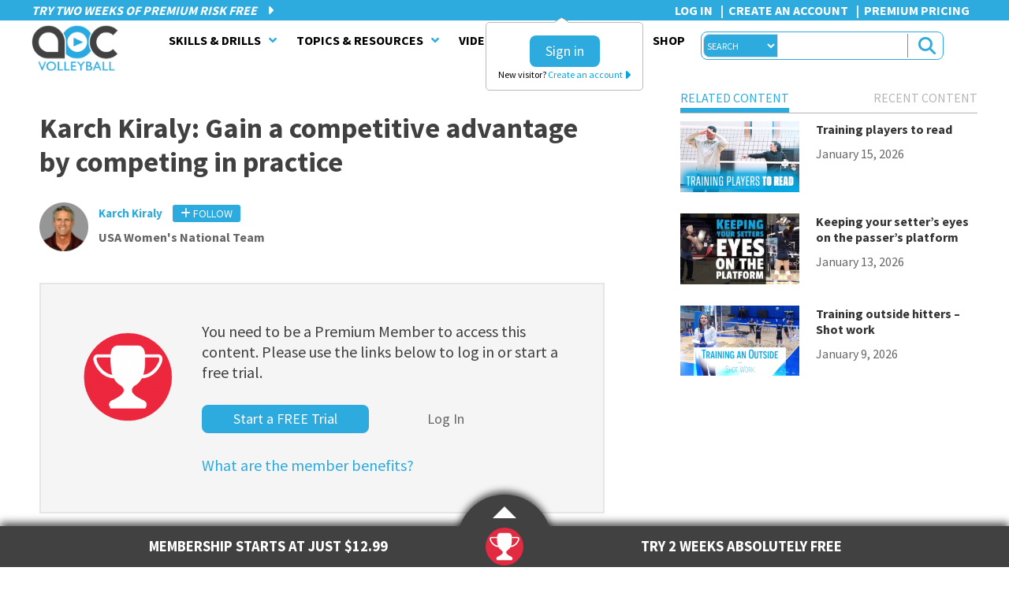

--- FILE ---
content_type: text/html; charset=UTF-8
request_url: https://www.theartofcoachingvolleyball.com/karch-kiraly-gain-a-competitive-advantage-by-competing-in-practice/
body_size: 52916
content:
<!DOCTYPE html>
<html lang="en-US">
<head >
<meta charset="UTF-8" />
<script type="text/javascript">
/* <![CDATA[ */
var gform;gform||(document.addEventListener("gform_main_scripts_loaded",function(){gform.scriptsLoaded=!0}),document.addEventListener("gform/theme/scripts_loaded",function(){gform.themeScriptsLoaded=!0}),window.addEventListener("DOMContentLoaded",function(){gform.domLoaded=!0}),gform={domLoaded:!1,scriptsLoaded:!1,themeScriptsLoaded:!1,isFormEditor:()=>"function"==typeof InitializeEditor,callIfLoaded:function(o){return!(!gform.domLoaded||!gform.scriptsLoaded||!gform.themeScriptsLoaded&&!gform.isFormEditor()||(gform.isFormEditor()&&console.warn("The use of gform.initializeOnLoaded() is deprecated in the form editor context and will be removed in Gravity Forms 3.1."),o(),0))},initializeOnLoaded:function(o){gform.callIfLoaded(o)||(document.addEventListener("gform_main_scripts_loaded",()=>{gform.scriptsLoaded=!0,gform.callIfLoaded(o)}),document.addEventListener("gform/theme/scripts_loaded",()=>{gform.themeScriptsLoaded=!0,gform.callIfLoaded(o)}),window.addEventListener("DOMContentLoaded",()=>{gform.domLoaded=!0,gform.callIfLoaded(o)}))},hooks:{action:{},filter:{}},addAction:function(o,r,e,t){gform.addHook("action",o,r,e,t)},addFilter:function(o,r,e,t){gform.addHook("filter",o,r,e,t)},doAction:function(o){gform.doHook("action",o,arguments)},applyFilters:function(o){return gform.doHook("filter",o,arguments)},removeAction:function(o,r){gform.removeHook("action",o,r)},removeFilter:function(o,r,e){gform.removeHook("filter",o,r,e)},addHook:function(o,r,e,t,n){null==gform.hooks[o][r]&&(gform.hooks[o][r]=[]);var d=gform.hooks[o][r];null==n&&(n=r+"_"+d.length),gform.hooks[o][r].push({tag:n,callable:e,priority:t=null==t?10:t})},doHook:function(r,o,e){var t;if(e=Array.prototype.slice.call(e,1),null!=gform.hooks[r][o]&&((o=gform.hooks[r][o]).sort(function(o,r){return o.priority-r.priority}),o.forEach(function(o){"function"!=typeof(t=o.callable)&&(t=window[t]),"action"==r?t.apply(null,e):e[0]=t.apply(null,e)})),"filter"==r)return e[0]},removeHook:function(o,r,t,n){var e;null!=gform.hooks[o][r]&&(e=(e=gform.hooks[o][r]).filter(function(o,r,e){return!!(null!=n&&n!=o.tag||null!=t&&t!=o.priority)}),gform.hooks[o][r]=e)}});
/* ]]> */
</script>

<meta name="viewport" content="width=device-width, initial-scale=1" />
<meta name="viewport" content="width=device-width, initial-scale=1.0, user-scalable=no, minimum-scale=1.0, maximum-scale=1.0" /><title>Karch Kiraly: Gain a competitive advantage by competing in practice - The Art of Coaching Volleyball</title>
<link data-rocket-prefetch href="https://connect.facebook.net" rel="dns-prefetch">
<link data-rocket-prefetch href="https://fonts.googleapis.com" rel="dns-prefetch">
<link data-rocket-prefetch href="https://cdn.shareaholic.net" rel="dns-prefetch">
<link data-rocket-prefetch href="https://code.jquery.com" rel="dns-prefetch">
<link data-rocket-prefetch href="https://use.fontawesome.com" rel="dns-prefetch">
<link data-rocket-prefetch href="https://fast.wistia.com" rel="dns-prefetch">
<link data-rocket-prefetch href="https://challenges.cloudflare.com" rel="dns-prefetch">
<link data-rocket-prefetch href="https://www.googletagmanager.com" rel="dns-prefetch">
<link data-rocket-prefetch href="https://a.omappapi.com" rel="dns-prefetch">
<link data-rocket-prefetch href="https://cdn.attn.tv" rel="dns-prefetch">
<link data-rocket-preload as="style" href="https://fonts.googleapis.com/css?family=Source%20Sans%20Pro%3A%2C300%2C400%2C700%7CSource%20Sans%20Pro%3A400%2C700%2C200%7CRoboto%20Slab%3A400&#038;display=swap" rel="preload">
<link href="https://fonts.googleapis.com/css?family=Source%20Sans%20Pro%3A%2C300%2C400%2C700%7CSource%20Sans%20Pro%3A400%2C700%2C200%7CRoboto%20Slab%3A400&#038;display=swap" media="print" onload="this.media=&#039;all&#039;" rel="stylesheet">
<noscript data-wpr-hosted-gf-parameters=""><link rel="stylesheet" href="https://fonts.googleapis.com/css?family=Source%20Sans%20Pro%3A%2C300%2C400%2C700%7CSource%20Sans%20Pro%3A400%2C700%2C200%7CRoboto%20Slab%3A400&#038;display=swap"></noscript><link rel="preload" data-rocket-preload as="image" href="https://www.theartofcoachingvolleyball.com/wp-content/themes/coaching_vb/images/trophy.svg" fetchpriority="high">
<meta name="robots" content="max-snippet:-1,max-image-preview:standard,max-video-preview:-1" />
<link rel="canonical" href="https://www.theartofcoachingvolleyball.com/karch-kiraly-gain-a-competitive-advantage-by-competing-in-practice/" />
<meta name="description" content="We’re seeing in the Olympics just how well the U.S. women’s indoor volleyball team responds to pressure. In their second pool match in Rio, the Americans lost 2…" />
<meta property="og:type" content="article" />
<meta property="og:locale" content="en_US" />
<meta property="og:site_name" content="The Art of Coaching Volleyball" />
<meta property="og:title" content="Karch Kiraly: Gain a competitive advantage by competing in practice" />
<meta property="og:description" content="We’re seeing in the Olympics just how well the U.S. women’s indoor volleyball team responds to pressure. In their second pool match in Rio, the Americans lost 2 of the first 3 games to a very good…" />
<meta property="og:url" content="https://www.theartofcoachingvolleyball.com/karch-kiraly-gain-a-competitive-advantage-by-competing-in-practice/" />
<meta property="og:image" content="https://www.theartofcoachingvolleyball.com/wp-content/uploads/2016/08/Screen-Shot-2016-08-15-at-11.58.44-AM.jpg" />
<meta property="og:image:width" content="1746" />
<meta property="og:image:height" content="920" />
<meta property="article:published_time" content="2023-11-17T10:00:00+00:00" />
<meta property="article:modified_time" content="2025-04-03T17:21:27+00:00" />
<meta name="twitter:card" content="summary_large_image" />
<meta name="twitter:title" content="Karch Kiraly: Gain a competitive advantage by competing in practice" />
<meta name="twitter:description" content="We’re seeing in the Olympics just how well the U.S. women’s indoor volleyball team responds to pressure. In their second pool match in Rio, the Americans lost 2 of the first 3 games to a very good…" />
<meta name="twitter:image" content="https://www.theartofcoachingvolleyball.com/wp-content/uploads/2016/08/Screen-Shot-2016-08-15-at-11.58.44-AM.jpg" />
<script type="application/ld+json">{"@context":"https://schema.org","@graph":[{"@type":"WebSite","@id":"https://www.theartofcoachingvolleyball.com/#/schema/WebSite","url":"https://www.theartofcoachingvolleyball.com/","name":"The Art of Coaching Volleyball","description":"Skills, Drills, Clinics, and Videos for College, High School, and Club Coaches","inLanguage":"en-US","potentialAction":{"@type":"SearchAction","target":{"@type":"EntryPoint","urlTemplate":"https://www.theartofcoachingvolleyball.com/search/{search_term_string}/"},"query-input":"required name=search_term_string"},"publisher":{"@type":"Organization","@id":"https://www.theartofcoachingvolleyball.com/#/schema/Organization","name":"The Art of Coaching Volleyball","url":"https://www.theartofcoachingvolleyball.com/","logo":{"@type":"ImageObject","url":"https://www.theartofcoachingvolleyball.com/wp-content/uploads/2015/09/cropped-favicon.png","contentUrl":"https://www.theartofcoachingvolleyball.com/wp-content/uploads/2015/09/cropped-favicon.png","width":512,"height":512}}},{"@type":"WebPage","@id":"https://www.theartofcoachingvolleyball.com/karch-kiraly-gain-a-competitive-advantage-by-competing-in-practice/","url":"https://www.theartofcoachingvolleyball.com/karch-kiraly-gain-a-competitive-advantage-by-competing-in-practice/","name":"Karch Kiraly: Gain a competitive advantage by competing in practice - The Art of Coaching Volleyball","description":"We’re seeing in the Olympics just how well the U.S. women’s indoor volleyball team responds to pressure. In their second pool match in Rio, the Americans lost 2…","inLanguage":"en-US","isPartOf":{"@id":"https://www.theartofcoachingvolleyball.com/#/schema/WebSite"},"breadcrumb":{"@type":"BreadcrumbList","@id":"https://www.theartofcoachingvolleyball.com/#/schema/BreadcrumbList","itemListElement":[{"@type":"ListItem","position":1,"item":"https://www.theartofcoachingvolleyball.com/","name":"The Art of Coaching Volleyball"},{"@type":"ListItem","position":2,"item":"https://www.theartofcoachingvolleyball.com/category/premium/","name":"Category: Premium Content"},{"@type":"ListItem","position":3,"name":"Karch Kiraly: Gain a competitive advantage by competing in practice"}]},"potentialAction":{"@type":"ReadAction","target":"https://www.theartofcoachingvolleyball.com/karch-kiraly-gain-a-competitive-advantage-by-competing-in-practice/"},"datePublished":"2023-11-17T10:00:00+00:00","dateModified":"2025-04-03T17:21:27+00:00","author":{"@type":"Person","@id":"https://www.theartofcoachingvolleyball.com/#/schema/Person/d6e141f1e48d0778d00b19705a93ee30","name":"Karch Kiraly"}}]}</script>
<script type="application/ld+json">{"@context":"https://schema.org","@type":"Article","mainEntityOfPage":{"@type":"WebPage","@id":"https://www.theartofcoachingvolleyball.com/karch-kiraly-gain-a-competitive-advantage-by-competing-in-practice/"},"headline":"Karch Kiraly: Gain a competitive advantage by competing in practice","image":{"@type":"ImageObject","url":"https://www.theartofcoachingvolleyball.com/wp-content/uploads/2016/08/Screen-Shot-2016-08-15-at-11.58.44-AM.jpg","width":1746,"height":920},"datePublished":"2023-11-17T10:00:00+00:00","dateModified":"2025-04-03T17:21:27+00:00","author":{"@type":"Person","name":"Karch Kiraly","url":"https://www.theartofcoachingvolleyball.com/author/karch-kiraly/"},"publisher":{"@type":"Organization","name":"The Art of Coaching Volleyball","logo":{"@type":"ImageObject","url":"https://www.theartofcoachingvolleyball.com/wp-content/uploads/2015/09/cropped-favicon-60x60.png","width":60,"height":60}},"description":"We’re seeing in the Olympics just how well the U.S. women’s indoor volleyball team responds to pressure. In their second pool match in Rio, the Americans lost 2…"}</script>
<link rel='dns-prefetch' href='//code.jquery.com' />
<link rel='dns-prefetch' href='//fast.wistia.com' />
<link rel='dns-prefetch' href='//a.omappapi.com' />
<link rel='dns-prefetch' href='//challenges.cloudflare.com' />
<link rel='dns-prefetch' href='//fonts.googleapis.com' />
<link rel='dns-prefetch' href='//use.fontawesome.com' />
<link rel='dns-prefetch' href='//cdn.openshareweb.com' />
<link rel='dns-prefetch' href='//cdn.shareaholic.net' />
<link rel='dns-prefetch' href='//www.shareaholic.net' />
<link rel='dns-prefetch' href='//analytics.shareaholic.com' />
<link rel='dns-prefetch' href='//recs.shareaholic.com' />
<link rel='dns-prefetch' href='//partner.shareaholic.com' />
<link href='https://fonts.gstatic.com' crossorigin rel='preconnect' />
<link rel="alternate" type="application/rss+xml" title="The Art of Coaching Volleyball &raquo; Feed" href="https://www.theartofcoachingvolleyball.com/feed/" />
<link rel="alternate" type="application/rss+xml" title="The Art of Coaching Volleyball &raquo; Comments Feed" href="https://www.theartofcoachingvolleyball.com/comments/feed/" />
<link rel="alternate" type="application/rss+xml" title="The Art of Coaching Volleyball &raquo; Karch Kiraly: Gain a competitive advantage by competing in practice Comments Feed" href="https://www.theartofcoachingvolleyball.com/karch-kiraly-gain-a-competitive-advantage-by-competing-in-practice/feed/" />
<link rel="alternate" title="oEmbed (JSON)" type="application/json+oembed" href="https://www.theartofcoachingvolleyball.com/wp-json/oembed/1.0/embed?url=https%3A%2F%2Fwww.theartofcoachingvolleyball.com%2Fkarch-kiraly-gain-a-competitive-advantage-by-competing-in-practice%2F" />
<link rel="alternate" title="oEmbed (XML)" type="text/xml+oembed" href="https://www.theartofcoachingvolleyball.com/wp-json/oembed/1.0/embed?url=https%3A%2F%2Fwww.theartofcoachingvolleyball.com%2Fkarch-kiraly-gain-a-competitive-advantage-by-competing-in-practice%2F&#038;format=xml" />
<!-- Shareaholic - https://www.shareaholic.com -->
<link rel='preload' href='//cdn.shareaholic.net/assets/pub/shareaholic.js' as='script'/>
<script data-no-minify='1' data-cfasync='false'>
_SHR_SETTINGS = {"endpoints":{"local_recs_url":"https:\/\/www.theartofcoachingvolleyball.com\/wp-admin\/admin-ajax.php?action=shareaholic_permalink_related","ajax_url":"https:\/\/www.theartofcoachingvolleyball.com\/wp-admin\/admin-ajax.php","share_counts_url":"https:\/\/www.theartofcoachingvolleyball.com\/wp-admin\/admin-ajax.php?action=shareaholic_share_counts_api"},"site_id":"d514af15c28c9c30ba3771ac76e5aee6","url_components":{"year":"2023","monthnum":"11","day":"17","hour":"02","minute":"00","second":"00","post_id":"49793","postname":"karch-kiraly-gain-a-competitive-advantage-by-competing-in-practice","category":"premium"}};
</script>
<script data-no-minify='1' data-cfasync='false' src='//cdn.shareaholic.net/assets/pub/shareaholic.js' data-shr-siteid='d514af15c28c9c30ba3771ac76e5aee6' async ></script>

<!-- Shareaholic Content Tags -->
<meta name='shareaholic:site_name' content='The Art of Coaching Volleyball' />
<meta name='shareaholic:language' content='en-US' />
<meta name='shareaholic:url' content='https://www.theartofcoachingvolleyball.com/karch-kiraly-gain-a-competitive-advantage-by-competing-in-practice/' />
<meta name='shareaholic:keywords' content='tag:competition, tag:competitive, tag:karch kiraly, tag:competition in practice, tag:competitive advantage, tag:how to make practice competitive, tag:competition dirll, cat:premium content, cat:competitiveness, type:post' />
<meta name='shareaholic:article_published_time' content='2023-11-17T02:00:00-08:00' />
<meta name='shareaholic:article_modified_time' content='2025-04-03T10:21:27-07:00' />
<meta name='shareaholic:shareable_page' content='true' />
<meta name='shareaholic:article_author_name' content='Karch Kiraly' />
<meta name='shareaholic:site_id' content='d514af15c28c9c30ba3771ac76e5aee6' />
<meta name='shareaholic:wp_version' content='9.7.13' />
<meta name='shareaholic:image' content='https://www.theartofcoachingvolleyball.com/wp-content/uploads/2016/08/Screen-Shot-2016-08-15-at-11.58.44-AM-770x406.jpg' />
<!-- Shareaholic Content Tags End -->
<!-- www.theartofcoachingvolleyball.com is managing ads with Advanced Ads 2.0.16 – https://wpadvancedads.com/ --><!--noptimize--><script id="advads-ready">
			window.advanced_ads_ready=function(e,a){a=a||"complete";var d=function(e){return"interactive"===a?"loading"!==e:"complete"===e};d(document.readyState)?e():document.addEventListener("readystatechange",(function(a){d(a.target.readyState)&&e()}),{once:"interactive"===a})},window.advanced_ads_ready_queue=window.advanced_ads_ready_queue||[];		</script>
		<!--/noptimize--><style id='wp-img-auto-sizes-contain-inline-css' type='text/css'>
img:is([sizes=auto i],[sizes^="auto," i]){contain-intrinsic-size:3000px 1500px}
/*# sourceURL=wp-img-auto-sizes-contain-inline-css */
</style>
<link rel='stylesheet' id='art-of-coaching-core-css' href='https://www.theartofcoachingvolleyball.com/wp-content/themes/coaching_vb/style.css?ver=2.9.3' type='text/css' media='all' />
<style id='wp-emoji-styles-inline-css' type='text/css'>

	img.wp-smiley, img.emoji {
		display: inline !important;
		border: none !important;
		box-shadow: none !important;
		height: 1em !important;
		width: 1em !important;
		margin: 0 0.07em !important;
		vertical-align: -0.1em !important;
		background: none !important;
		padding: 0 !important;
	}
/*# sourceURL=wp-emoji-styles-inline-css */
</style>
<link rel='stylesheet' id='wp-block-library-css' href='https://www.theartofcoachingvolleyball.com/wp-includes/css/dist/block-library/style.min.css?ver=6.9' type='text/css' media='all' />
<style id='global-styles-inline-css' type='text/css'>
:root{--wp--preset--aspect-ratio--square: 1;--wp--preset--aspect-ratio--4-3: 4/3;--wp--preset--aspect-ratio--3-4: 3/4;--wp--preset--aspect-ratio--3-2: 3/2;--wp--preset--aspect-ratio--2-3: 2/3;--wp--preset--aspect-ratio--16-9: 16/9;--wp--preset--aspect-ratio--9-16: 9/16;--wp--preset--color--black: #000000;--wp--preset--color--cyan-bluish-gray: #abb8c3;--wp--preset--color--white: #ffffff;--wp--preset--color--pale-pink: #f78da7;--wp--preset--color--vivid-red: #cf2e2e;--wp--preset--color--luminous-vivid-orange: #ff6900;--wp--preset--color--luminous-vivid-amber: #fcb900;--wp--preset--color--light-green-cyan: #7bdcb5;--wp--preset--color--vivid-green-cyan: #00d084;--wp--preset--color--pale-cyan-blue: #8ed1fc;--wp--preset--color--vivid-cyan-blue: #0693e3;--wp--preset--color--vivid-purple: #9b51e0;--wp--preset--gradient--vivid-cyan-blue-to-vivid-purple: linear-gradient(135deg,rgb(6,147,227) 0%,rgb(155,81,224) 100%);--wp--preset--gradient--light-green-cyan-to-vivid-green-cyan: linear-gradient(135deg,rgb(122,220,180) 0%,rgb(0,208,130) 100%);--wp--preset--gradient--luminous-vivid-amber-to-luminous-vivid-orange: linear-gradient(135deg,rgb(252,185,0) 0%,rgb(255,105,0) 100%);--wp--preset--gradient--luminous-vivid-orange-to-vivid-red: linear-gradient(135deg,rgb(255,105,0) 0%,rgb(207,46,46) 100%);--wp--preset--gradient--very-light-gray-to-cyan-bluish-gray: linear-gradient(135deg,rgb(238,238,238) 0%,rgb(169,184,195) 100%);--wp--preset--gradient--cool-to-warm-spectrum: linear-gradient(135deg,rgb(74,234,220) 0%,rgb(151,120,209) 20%,rgb(207,42,186) 40%,rgb(238,44,130) 60%,rgb(251,105,98) 80%,rgb(254,248,76) 100%);--wp--preset--gradient--blush-light-purple: linear-gradient(135deg,rgb(255,206,236) 0%,rgb(152,150,240) 100%);--wp--preset--gradient--blush-bordeaux: linear-gradient(135deg,rgb(254,205,165) 0%,rgb(254,45,45) 50%,rgb(107,0,62) 100%);--wp--preset--gradient--luminous-dusk: linear-gradient(135deg,rgb(255,203,112) 0%,rgb(199,81,192) 50%,rgb(65,88,208) 100%);--wp--preset--gradient--pale-ocean: linear-gradient(135deg,rgb(255,245,203) 0%,rgb(182,227,212) 50%,rgb(51,167,181) 100%);--wp--preset--gradient--electric-grass: linear-gradient(135deg,rgb(202,248,128) 0%,rgb(113,206,126) 100%);--wp--preset--gradient--midnight: linear-gradient(135deg,rgb(2,3,129) 0%,rgb(40,116,252) 100%);--wp--preset--font-size--small: 13px;--wp--preset--font-size--medium: 20px;--wp--preset--font-size--large: 36px;--wp--preset--font-size--x-large: 42px;--wp--preset--spacing--20: 0.44rem;--wp--preset--spacing--30: 0.67rem;--wp--preset--spacing--40: 1rem;--wp--preset--spacing--50: 1.5rem;--wp--preset--spacing--60: 2.25rem;--wp--preset--spacing--70: 3.38rem;--wp--preset--spacing--80: 5.06rem;--wp--preset--shadow--natural: 6px 6px 9px rgba(0, 0, 0, 0.2);--wp--preset--shadow--deep: 12px 12px 50px rgba(0, 0, 0, 0.4);--wp--preset--shadow--sharp: 6px 6px 0px rgba(0, 0, 0, 0.2);--wp--preset--shadow--outlined: 6px 6px 0px -3px rgb(255, 255, 255), 6px 6px rgb(0, 0, 0);--wp--preset--shadow--crisp: 6px 6px 0px rgb(0, 0, 0);}:where(.is-layout-flex){gap: 0.5em;}:where(.is-layout-grid){gap: 0.5em;}body .is-layout-flex{display: flex;}.is-layout-flex{flex-wrap: wrap;align-items: center;}.is-layout-flex > :is(*, div){margin: 0;}body .is-layout-grid{display: grid;}.is-layout-grid > :is(*, div){margin: 0;}:where(.wp-block-columns.is-layout-flex){gap: 2em;}:where(.wp-block-columns.is-layout-grid){gap: 2em;}:where(.wp-block-post-template.is-layout-flex){gap: 1.25em;}:where(.wp-block-post-template.is-layout-grid){gap: 1.25em;}.has-black-color{color: var(--wp--preset--color--black) !important;}.has-cyan-bluish-gray-color{color: var(--wp--preset--color--cyan-bluish-gray) !important;}.has-white-color{color: var(--wp--preset--color--white) !important;}.has-pale-pink-color{color: var(--wp--preset--color--pale-pink) !important;}.has-vivid-red-color{color: var(--wp--preset--color--vivid-red) !important;}.has-luminous-vivid-orange-color{color: var(--wp--preset--color--luminous-vivid-orange) !important;}.has-luminous-vivid-amber-color{color: var(--wp--preset--color--luminous-vivid-amber) !important;}.has-light-green-cyan-color{color: var(--wp--preset--color--light-green-cyan) !important;}.has-vivid-green-cyan-color{color: var(--wp--preset--color--vivid-green-cyan) !important;}.has-pale-cyan-blue-color{color: var(--wp--preset--color--pale-cyan-blue) !important;}.has-vivid-cyan-blue-color{color: var(--wp--preset--color--vivid-cyan-blue) !important;}.has-vivid-purple-color{color: var(--wp--preset--color--vivid-purple) !important;}.has-black-background-color{background-color: var(--wp--preset--color--black) !important;}.has-cyan-bluish-gray-background-color{background-color: var(--wp--preset--color--cyan-bluish-gray) !important;}.has-white-background-color{background-color: var(--wp--preset--color--white) !important;}.has-pale-pink-background-color{background-color: var(--wp--preset--color--pale-pink) !important;}.has-vivid-red-background-color{background-color: var(--wp--preset--color--vivid-red) !important;}.has-luminous-vivid-orange-background-color{background-color: var(--wp--preset--color--luminous-vivid-orange) !important;}.has-luminous-vivid-amber-background-color{background-color: var(--wp--preset--color--luminous-vivid-amber) !important;}.has-light-green-cyan-background-color{background-color: var(--wp--preset--color--light-green-cyan) !important;}.has-vivid-green-cyan-background-color{background-color: var(--wp--preset--color--vivid-green-cyan) !important;}.has-pale-cyan-blue-background-color{background-color: var(--wp--preset--color--pale-cyan-blue) !important;}.has-vivid-cyan-blue-background-color{background-color: var(--wp--preset--color--vivid-cyan-blue) !important;}.has-vivid-purple-background-color{background-color: var(--wp--preset--color--vivid-purple) !important;}.has-black-border-color{border-color: var(--wp--preset--color--black) !important;}.has-cyan-bluish-gray-border-color{border-color: var(--wp--preset--color--cyan-bluish-gray) !important;}.has-white-border-color{border-color: var(--wp--preset--color--white) !important;}.has-pale-pink-border-color{border-color: var(--wp--preset--color--pale-pink) !important;}.has-vivid-red-border-color{border-color: var(--wp--preset--color--vivid-red) !important;}.has-luminous-vivid-orange-border-color{border-color: var(--wp--preset--color--luminous-vivid-orange) !important;}.has-luminous-vivid-amber-border-color{border-color: var(--wp--preset--color--luminous-vivid-amber) !important;}.has-light-green-cyan-border-color{border-color: var(--wp--preset--color--light-green-cyan) !important;}.has-vivid-green-cyan-border-color{border-color: var(--wp--preset--color--vivid-green-cyan) !important;}.has-pale-cyan-blue-border-color{border-color: var(--wp--preset--color--pale-cyan-blue) !important;}.has-vivid-cyan-blue-border-color{border-color: var(--wp--preset--color--vivid-cyan-blue) !important;}.has-vivid-purple-border-color{border-color: var(--wp--preset--color--vivid-purple) !important;}.has-vivid-cyan-blue-to-vivid-purple-gradient-background{background: var(--wp--preset--gradient--vivid-cyan-blue-to-vivid-purple) !important;}.has-light-green-cyan-to-vivid-green-cyan-gradient-background{background: var(--wp--preset--gradient--light-green-cyan-to-vivid-green-cyan) !important;}.has-luminous-vivid-amber-to-luminous-vivid-orange-gradient-background{background: var(--wp--preset--gradient--luminous-vivid-amber-to-luminous-vivid-orange) !important;}.has-luminous-vivid-orange-to-vivid-red-gradient-background{background: var(--wp--preset--gradient--luminous-vivid-orange-to-vivid-red) !important;}.has-very-light-gray-to-cyan-bluish-gray-gradient-background{background: var(--wp--preset--gradient--very-light-gray-to-cyan-bluish-gray) !important;}.has-cool-to-warm-spectrum-gradient-background{background: var(--wp--preset--gradient--cool-to-warm-spectrum) !important;}.has-blush-light-purple-gradient-background{background: var(--wp--preset--gradient--blush-light-purple) !important;}.has-blush-bordeaux-gradient-background{background: var(--wp--preset--gradient--blush-bordeaux) !important;}.has-luminous-dusk-gradient-background{background: var(--wp--preset--gradient--luminous-dusk) !important;}.has-pale-ocean-gradient-background{background: var(--wp--preset--gradient--pale-ocean) !important;}.has-electric-grass-gradient-background{background: var(--wp--preset--gradient--electric-grass) !important;}.has-midnight-gradient-background{background: var(--wp--preset--gradient--midnight) !important;}.has-small-font-size{font-size: var(--wp--preset--font-size--small) !important;}.has-medium-font-size{font-size: var(--wp--preset--font-size--medium) !important;}.has-large-font-size{font-size: var(--wp--preset--font-size--large) !important;}.has-x-large-font-size{font-size: var(--wp--preset--font-size--x-large) !important;}
/*# sourceURL=global-styles-inline-css */
</style>

<style id='classic-theme-styles-inline-css' type='text/css'>
/*! This file is auto-generated */
.wp-block-button__link{color:#fff;background-color:#32373c;border-radius:9999px;box-shadow:none;text-decoration:none;padding:calc(.667em + 2px) calc(1.333em + 2px);font-size:1.125em}.wp-block-file__button{background:#32373c;color:#fff;text-decoration:none}
/*# sourceURL=/wp-includes/css/classic-themes.min.css */
</style>
<link rel='stylesheet' id='wp-components-css' href='https://www.theartofcoachingvolleyball.com/wp-includes/css/dist/components/style.min.css?ver=6.9' type='text/css' media='all' />
<link rel='stylesheet' id='wp-preferences-css' href='https://www.theartofcoachingvolleyball.com/wp-includes/css/dist/preferences/style.min.css?ver=6.9' type='text/css' media='all' />
<link rel='stylesheet' id='wp-block-editor-css' href='https://www.theartofcoachingvolleyball.com/wp-includes/css/dist/block-editor/style.min.css?ver=6.9' type='text/css' media='all' />
<link rel='stylesheet' id='popup-maker-block-library-style-css' href='https://www.theartofcoachingvolleyball.com/wp-content/plugins/popup-maker/dist/packages/block-library-style.css?ver=dbea705cfafe089d65f1' type='text/css' media='all' />
<style id='font-awesome-svg-styles-default-inline-css' type='text/css'>
.svg-inline--fa {
  display: inline-block;
  height: 1em;
  overflow: visible;
  vertical-align: -.125em;
}
/*# sourceURL=font-awesome-svg-styles-default-inline-css */
</style>
<link rel='stylesheet' id='font-awesome-svg-styles-css' href='https://www.theartofcoachingvolleyball.com/wp-content/uploads/font-awesome/v6.6.0/css/svg-with-js.css' type='text/css' media='all' />
<style id='font-awesome-svg-styles-inline-css' type='text/css'>
   .wp-block-font-awesome-icon svg::before,
   .wp-rich-text-font-awesome-icon svg::before {content: unset;}
/*# sourceURL=font-awesome-svg-styles-inline-css */
</style>
<link rel='stylesheet' id='wpa-css-css' href='https://www.theartofcoachingvolleyball.com/wp-content/plugins/honeypot/includes/css/wpa.css?ver=2.3.04' type='text/css' media='all' />
<link rel='stylesheet' id='jquery-ui-css' href='//code.jquery.com/ui/1.11.2/themes/smoothness/jquery-ui.css?ver=6.9' type='text/css' media='all' />
<link rel='stylesheet' id='CoachingPlaylist-css' href='https://www.theartofcoachingvolleyball.com/wp-content/plugins/CoachingPlayList/css/coaching_playlist.css?ver=6.9' type='text/css' media='all' />
<link rel='stylesheet' id='aocmain-css' href='https://www.theartofcoachingvolleyball.com/wp-content/plugins/aocmain/public/css/aocmain-public.min.css?ver=2.8.0' type='text/css' media='all' />
<link rel='stylesheet' id='aocprofiles-css' href='https://www.theartofcoachingvolleyball.com/wp-content/plugins/aocprofiles/public/css/aocprofiles.min.css?ver=1.0.1' type='text/css' media='all' />
<link rel='stylesheet' id='s2GroupsCss-css' href='https://www.theartofcoachingvolleyball.com/wp-content/plugins/s2Groups/css/s2groups.css?ver=6.9' type='text/css' media='all' />

<link rel='stylesheet' id='h5p-plugin-styles-css' href='https://www.theartofcoachingvolleyball.com/wp-content/plugins/h5p/h5p-php-library/styles/h5p.css?ver=1.16.2' type='text/css' media='all' />
<link rel='stylesheet' id='wpcw-frontend-css' href='https://www.theartofcoachingvolleyball.com/wp-content/plugins/wp-courseware/assets/css/frontend.css?id=bd62a8f26ba034a1bafb&#038;ver=4.18.0' type='text/css' media='all' />
<link rel='stylesheet' id='wpcw-course-note-css' href='https://www.theartofcoachingvolleyball.com/wp-content/plugins/wp-courseware/assets/css/coursenote.css?id=b2b610afda7c56ebf10c&#038;ver=4.18.0' type='text/css' media='all' />

<link rel='stylesheet' id='gforms_reset_css-css' href='https://www.theartofcoachingvolleyball.com/wp-content/plugins/gravityforms/legacy/css/formreset.min.css?ver=2.9.25' type='text/css' media='all' />
<link rel='stylesheet' id='gforms_formsmain_css-css' href='https://www.theartofcoachingvolleyball.com/wp-content/plugins/gravityforms/legacy/css/formsmain.min.css?ver=2.9.25' type='text/css' media='all' />
<link rel='stylesheet' id='gforms_ready_class_css-css' href='https://www.theartofcoachingvolleyball.com/wp-content/plugins/gravityforms/legacy/css/readyclass.min.css?ver=2.9.25' type='text/css' media='all' />
<link rel='stylesheet' id='gforms_browsers_css-css' href='https://www.theartofcoachingvolleyball.com/wp-content/plugins/gravityforms/legacy/css/browsers.min.css?ver=2.9.25' type='text/css' media='all' />
<link rel='stylesheet' id='dashicons-css' href='https://www.theartofcoachingvolleyball.com/wp-includes/css/dashicons.min.css?ver=6.9' type='text/css' media='all' />
<link rel='stylesheet' id='aoc-style-css' href='https://www.theartofcoachingvolleyball.com/wp-content/themes/coaching_vb/css/artofcoachings.min.css?ver=6.9' type='text/css' media='all' />
<link rel='stylesheet' id='aoc-forms-css' href='https://www.theartofcoachingvolleyball.com/wp-content/themes/coaching_vb/css/aocforms.min.css?ver=2.9.3' type='text/css' media='all' />
<link rel='stylesheet' id='font-awesome-css' href='//use.fontawesome.com/releases/v5.5.0/css/all.css?ver=2.9.3' type='text/css' media='all' />
<link rel='stylesheet' id='font-awesome-official-css' href='https://use.fontawesome.com/releases/v6.6.0/css/all.css' type='text/css' media='all' integrity="sha384-h/hnnw1Bi4nbpD6kE7nYfCXzovi622sY5WBxww8ARKwpdLj5kUWjRuyiXaD1U2JT" crossorigin="anonymous" />
<link rel='stylesheet' id='popup-maker-site-css' href='//www.theartofcoachingvolleyball.com/wp-content/uploads/570eb33d4a2e8d9cf0b59df7ebfb5886.css?generated=1756249806&#038;ver=1.21.5' type='text/css' media='all' />
<link rel='stylesheet' id='ubermenu-css' href='https://www.theartofcoachingvolleyball.com/wp-content/plugins/ubermenu/pro/assets/css/ubermenu.min.css?ver=3.8.5' type='text/css' media='all' />
<link rel='stylesheet' id='ubermenu-black-white-2-css' href='https://www.theartofcoachingvolleyball.com/wp-content/plugins/ubermenu/assets/css/skins/blackwhite2.css?ver=6.9' type='text/css' media='all' />
<link rel='stylesheet' id='ubermenu-font-awesome-all-css' href='https://www.theartofcoachingvolleyball.com/wp-content/plugins/ubermenu/assets/fontawesome/css/all.min.css?ver=6.9' type='text/css' media='all' />
<style id='kadence-blocks-global-variables-inline-css' type='text/css'>
:root {--global-kb-font-size-sm:clamp(0.8rem, 0.73rem + 0.217vw, 0.9rem);--global-kb-font-size-md:clamp(1.1rem, 0.995rem + 0.326vw, 1.25rem);--global-kb-font-size-lg:clamp(1.75rem, 1.576rem + 0.543vw, 2rem);--global-kb-font-size-xl:clamp(2.25rem, 1.728rem + 1.63vw, 3rem);--global-kb-font-size-xxl:clamp(2.5rem, 1.456rem + 3.26vw, 4rem);--global-kb-font-size-xxxl:clamp(2.75rem, 0.489rem + 7.065vw, 6rem);}:root {--global-palette1: #3182CE;--global-palette2: #2B6CB0;--global-palette3: #1A202C;--global-palette4: #2D3748;--global-palette5: #4A5568;--global-palette6: #718096;--global-palette7: #EDF2F7;--global-palette8: #F7FAFC;--global-palette9: #ffffff;}
/*# sourceURL=kadence-blocks-global-variables-inline-css */
</style>
<link rel='stylesheet' id='font-awesome-official-v4shim-css' href='https://use.fontawesome.com/releases/v6.6.0/css/v4-shims.css' type='text/css' media='all' integrity="sha384-Heamg4F/EELwbmnBJapxaWTkcdX/DCrJpYgSshI5BkI7xghn3RvDcpG+1xUJt/7K" crossorigin="anonymous" />
<script type="text/javascript" src="https://www.theartofcoachingvolleyball.com/wp-includes/js/jquery/jquery.min.js?ver=3.7.1" id="jquery-core-js"></script>
<script type="text/javascript" src="https://www.theartofcoachingvolleyball.com/wp-includes/js/jquery/jquery-migrate.min.js?ver=3.4.1" id="jquery-migrate-js"></script>
<script type="text/javascript" src="https://www.theartofcoachingvolleyball.com/wp-content/plugins/CoachingPlayList/js/jquery-ui.min.js?ver=2.9.3" id="jquery-ui.min.js-js"></script>
<script type="text/javascript" src="//code.jquery.com/ui/1.11.2/jquery-ui.js?ver=6.9" id="jquery-ui-js"></script>
<script type="text/javascript" src="https://www.theartofcoachingvolleyball.com/wp-content/plugins/CoachingPlayList/js/jquery.ui.touch-punch.min.js?ver=2.9.3" id="jquery.ui.touch-punch.min.js-js"></script>
<script type="text/javascript" id="CoachingPlaylist-js-extra">
/* <![CDATA[ */
var CoachPlaylist = {"ajaxurl":"https://www.theartofcoachingvolleyball.com/wp-admin/admin-ajax.php"};
//# sourceURL=CoachingPlaylist-js-extra
/* ]]> */
</script>
<script type="text/javascript" src="https://www.theartofcoachingvolleyball.com/wp-content/plugins/CoachingPlayList/js/coaching_playlist.js?ver=6.9" id="CoachingPlaylist-js"></script>
<script type="text/javascript" src="https://www.theartofcoachingvolleyball.com/wp-content/plugins/aocmain/public/js/aocmain-public.js?ver=2.8.0" id="aocmain-js"></script>
<script type="text/javascript" id="aocprofiles-js-extra">
/* <![CDATA[ */
var aocprofile = {"ajaxurl":"https://www.theartofcoachingvolleyball.com/wp-admin/admin-ajax.php"};
//# sourceURL=aocprofiles-js-extra
/* ]]> */
</script>
<script type="text/javascript" src="https://www.theartofcoachingvolleyball.com/wp-content/plugins/aocprofiles/public/js/aocprofiles.js?ver=1.0.1" id="aocprofiles-js"></script>
<script type="text/javascript" src="//fast.wistia.com/assets/external/E-v1.js?ver=2.7.0" id="wistia-api-js"></script>
<script type="text/javascript" src="https://www.theartofcoachingvolleyball.com/wp-content/plugins/aocwistia/js/wistia-ext.js?ver=2.7.0" id="wistia-ext-js"></script>
<script type="text/javascript" id="s2GroupsJs-js-extra">
/* <![CDATA[ */
var s2groups = {"ajaxurl":"https://www.theartofcoachingvolleyball.com/wp-admin/admin-ajax.php"};
//# sourceURL=s2GroupsJs-js-extra
/* ]]> */
</script>
<script type="text/javascript" src="https://www.theartofcoachingvolleyball.com/wp-content/plugins/s2Groups/js/s2groups.js?ver=6.9" id="s2GroupsJs-js"></script>
<script type="text/javascript" src="https://www.theartofcoachingvolleyball.com/wp-content/themes/coaching_vb/js/jquery.cookie.js?ver=2.9.3" id="cookiejs-js"></script>
<script type="text/javascript" src="https://www.theartofcoachingvolleyball.com/wp-content/themes/coaching_vb/js/global.js?ver=2.9.3" id="globaljs-js"></script>
<script type="text/javascript" id="coachjs-js-extra">
/* <![CDATA[ */
var art = {"ajaxurl":"https://www.theartofcoachingvolleyball.com/wp-admin/admin-ajax.php","siteurl":"https://www.theartofcoachingvolleyball.com/"};
//# sourceURL=coachjs-js-extra
/* ]]> */
</script>
<script type="text/javascript" src="https://www.theartofcoachingvolleyball.com/wp-content/themes/coaching_vb/js/coachjs.js?ver=2.9.3" id="coachjs-js"></script>
<script type="text/javascript" src="https://www.theartofcoachingvolleyball.com/wp-content/themes/coaching_vb/js/jquery.jcarousel.min.js?ver=2.9.3" id="carouselscript-js"></script>
<script type="text/javascript" defer='defer' src="https://www.theartofcoachingvolleyball.com/wp-content/plugins/gravityforms/js/jquery.json.min.js?ver=2.9.25" id="gform_json-js"></script>
<script type="text/javascript" id="gform_gravityforms-js-extra">
/* <![CDATA[ */
var gf_global = {"gf_currency_config":{"name":"U.S. Dollar","symbol_left":"$","symbol_right":"","symbol_padding":"","thousand_separator":",","decimal_separator":".","decimals":2,"code":"USD"},"base_url":"https://www.theartofcoachingvolleyball.com/wp-content/plugins/gravityforms","number_formats":[],"spinnerUrl":"https://www.theartofcoachingvolleyball.com/wp-content/plugins/gravityforms/images/spinner.svg","version_hash":"2130515e5b5c31fdb981d9d9796fc673","strings":{"newRowAdded":"New row added.","rowRemoved":"Row removed","formSaved":"The form has been saved.  The content contains the link to return and complete the form."}};
var gf_global = {"gf_currency_config":{"name":"U.S. Dollar","symbol_left":"$","symbol_right":"","symbol_padding":"","thousand_separator":",","decimal_separator":".","decimals":2,"code":"USD"},"base_url":"https://www.theartofcoachingvolleyball.com/wp-content/plugins/gravityforms","number_formats":[],"spinnerUrl":"https://www.theartofcoachingvolleyball.com/wp-content/plugins/gravityforms/images/spinner.svg","version_hash":"2130515e5b5c31fdb981d9d9796fc673","strings":{"newRowAdded":"New row added.","rowRemoved":"Row removed","formSaved":"The form has been saved.  The content contains the link to return and complete the form."}};
var gf_global = {"gf_currency_config":{"name":"U.S. Dollar","symbol_left":"$","symbol_right":"","symbol_padding":"","thousand_separator":",","decimal_separator":".","decimals":2,"code":"USD"},"base_url":"https://www.theartofcoachingvolleyball.com/wp-content/plugins/gravityforms","number_formats":[],"spinnerUrl":"https://www.theartofcoachingvolleyball.com/wp-content/plugins/gravityforms/images/spinner.svg","version_hash":"2130515e5b5c31fdb981d9d9796fc673","strings":{"newRowAdded":"New row added.","rowRemoved":"Row removed","formSaved":"The form has been saved.  The content contains the link to return and complete the form."}};
var gf_global = {"gf_currency_config":{"name":"U.S. Dollar","symbol_left":"$","symbol_right":"","symbol_padding":"","thousand_separator":",","decimal_separator":".","decimals":2,"code":"USD"},"base_url":"https://www.theartofcoachingvolleyball.com/wp-content/plugins/gravityforms","number_formats":[],"spinnerUrl":"https://www.theartofcoachingvolleyball.com/wp-content/plugins/gravityforms/images/spinner.svg","version_hash":"2130515e5b5c31fdb981d9d9796fc673","strings":{"newRowAdded":"New row added.","rowRemoved":"Row removed","formSaved":"The form has been saved.  The content contains the link to return and complete the form."}};
var gform_i18n = {"datepicker":{"days":{"monday":"Mo","tuesday":"Tu","wednesday":"We","thursday":"Th","friday":"Fr","saturday":"Sa","sunday":"Su"},"months":{"january":"January","february":"February","march":"March","april":"April","may":"May","june":"June","july":"July","august":"August","september":"September","october":"October","november":"November","december":"December"},"firstDay":1,"iconText":"Select date"}};
var gf_legacy_multi = {"56":"1","57":"1","102":"1"};
var gform_gravityforms = {"strings":{"invalid_file_extension":"This type of file is not allowed. Must be one of the following:","delete_file":"Delete this file","in_progress":"in progress","file_exceeds_limit":"File exceeds size limit","illegal_extension":"This type of file is not allowed.","max_reached":"Maximum number of files reached","unknown_error":"There was a problem while saving the file on the server","currently_uploading":"Please wait for the uploading to complete","cancel":"Cancel","cancel_upload":"Cancel this upload","cancelled":"Cancelled","error":"Error","message":"Message"},"vars":{"images_url":"https://www.theartofcoachingvolleyball.com/wp-content/plugins/gravityforms/images"}};
//# sourceURL=gform_gravityforms-js-extra
/* ]]> */
</script>
<script type="text/javascript" defer='defer' src="https://www.theartofcoachingvolleyball.com/wp-content/plugins/gravityforms/js/gravityforms.min.js?ver=2.9.25" id="gform_gravityforms-js"></script>
<script type="text/javascript" defer='defer' src="https://www.theartofcoachingvolleyball.com/wp-content/plugins/gravityforms/assets/js/dist/utils.min.js?ver=48a3755090e76a154853db28fc254681" id="gform_gravityforms_utils-js"></script>
<script type="text/javascript" id="advanced-ads-advanced-js-js-extra">
/* <![CDATA[ */
var advads_options = {"blog_id":"1","privacy":{"enabled":false,"state":"not_needed"}};
//# sourceURL=advanced-ads-advanced-js-js-extra
/* ]]> */
</script>
<script type="text/javascript" src="https://www.theartofcoachingvolleyball.com/wp-content/plugins/advanced-ads/public/assets/js/advanced.min.js?ver=2.0.16" id="advanced-ads-advanced-js-js"></script>
<script type="text/javascript" src="https://www.theartofcoachingvolleyball.com/wp-content/themes/coaching_vb/js/jquery.jcarousel.min.js?ver=2.9.3" id="jquery-carousel-js"></script>
<script type="text/javascript" src="https://www.theartofcoachingvolleyball.com/wp-content/themes/coaching_vb/js/jcarousel.single.js?ver=2.9.3" id="carousel-products-js"></script>
<script type="text/javascript" src="https://challenges.cloudflare.com/turnstile/v0/api.js?render=auto" id="cfturnstile-js" defer="defer" data-wp-strategy="defer"></script>
<link rel="https://api.w.org/" href="https://www.theartofcoachingvolleyball.com/wp-json/" /><link rel="alternate" title="JSON" type="application/json" href="https://www.theartofcoachingvolleyball.com/wp-json/wp/v2/posts/49793" /><link rel="EditURI" type="application/rsd+xml" title="RSD" href="https://www.theartofcoachingvolleyball.com/xmlrpc.php?rsd" />

					<style type="text/css">

						.playlist-container .playlist-posts-content .playlists-head span, .playlist-container .playlist-posts-content .playlists-content li .playlist-item-content  {

							background-color:#2dabde;

						}

				

						.playlist-container .playlist-posts-content .playlists-posts .playlist-move, .playlist-container .playlist-posts-content .playlists-content li.noplaylist {

							color:#2dabde;

						}

						

						.playlist-container .playlist-posts-content .playlists-posts li {

							border-color:#2dabde;

						}

					</style>

				<style id="ubermenu-custom-generated-css">
/** Font Awesome 4 Compatibility **/
.fa{font-style:normal;font-variant:normal;font-weight:normal;font-family:FontAwesome;}

/** UberMenu Custom Menu Styles (Customizer) **/
/* main */
 .ubermenu-main { max-width:1045px; background-color:#ffffff; background:-webkit-gradient(linear,left top,left bottom,from(#ffffff),to(#ffffff)); background:-webkit-linear-gradient(top,#ffffff,#ffffff); background:-moz-linear-gradient(top,#ffffff,#ffffff); background:-ms-linear-gradient(top,#ffffff,#ffffff); background:-o-linear-gradient(top,#ffffff,#ffffff); background:linear-gradient(top,#ffffff,#ffffff); border:1px solid #ffffff; }
 .ubermenu-main .ubermenu-item.ubermenu-active > .ubermenu-submenu-drop.ubermenu-submenu-type-mega { overflow:visible; }
 .ubermenu.ubermenu-main { background:none; border:none; box-shadow:none; }
 .ubermenu.ubermenu-main .ubermenu-item-level-0 > .ubermenu-target { border:none; box-shadow:none; background:#ffffff; }
 .ubermenu-main .ubermenu-item-level-0 > .ubermenu-target { font-size:16px; color:#000000; }
 .ubermenu.ubermenu-main .ubermenu-item-level-0:hover > .ubermenu-target, .ubermenu-main .ubermenu-item-level-0.ubermenu-active > .ubermenu-target { color:#ffffff; background:#2dabde; }
 .ubermenu-main .ubermenu-item-level-0.ubermenu-current-menu-item > .ubermenu-target, .ubermenu-main .ubermenu-item-level-0.ubermenu-current-menu-parent > .ubermenu-target, .ubermenu-main .ubermenu-item-level-0.ubermenu-current-menu-ancestor > .ubermenu-target { color:#ffffff; }
 .ubermenu-main .ubermenu-submenu.ubermenu-submenu-drop { background-color:#ffffff; border-color:#ffffff; color:#ffffff; }
 .ubermenu-main .ubermenu-item .ubermenu-submenu-drop { box-shadow:0 0 20px rgba(0,0,0, 0.02); }
 .ubermenu-main .ubermenu-submenu .ubermenu-highlight { color:#ffffff; }
 .ubermenu-main .ubermenu-submenu .ubermenu-item-header > .ubermenu-target, .ubermenu-main .ubermenu-tab > .ubermenu-target { font-size:16px; }
 .ubermenu-main .ubermenu-submenu .ubermenu-item-header > .ubermenu-target:hover { color:#2dabde; }
 .ubermenu-main .ubermenu-submenu .ubermenu-item-header.ubermenu-has-submenu-stack > .ubermenu-target { border-color:#2dabde; }
 .ubermenu-main .ubermenu-item-normal > .ubermenu-target { color:#2dabde; font-size:15px; }
 .ubermenu.ubermenu-main .ubermenu-item-normal > .ubermenu-target:hover, .ubermenu.ubermenu-main .ubermenu-item-normal.ubermenu-active > .ubermenu-target { color:#ffffff; background-color:#2dabde; }
 .ubermenu-main .ubermenu-submenu-type-flyout > .ubermenu-item-normal > .ubermenu-target { border-bottom:1px solid #2dabde; }
 .ubermenu.ubermenu-main .ubermenu-tabs .ubermenu-tabs-group { background-color:#2dabde; }
 .ubermenu.ubermenu-main .ubermenu-submenu .ubermenu-tab.ubermenu-active > .ubermenu-target { color:#2dabde; }
 .ubermenu-main .ubermenu-item-level-0.ubermenu-has-submenu-drop > .ubermenu-target > .ubermenu-sub-indicator { color:#2dabde; }
 .ubermenu-main .ubermenu-submenu .ubermenu-has-submenu-drop > .ubermenu-target > .ubermenu-sub-indicator { color:#2dabde; }
 .ubermenu-responsive-toggle.ubermenu-responsive-toggle-main { font-size:28px; font-weight:bold; padding:0px 0px; background:#ffffff; color:#2dabde; }
 .ubermenu-responsive-toggle.ubermenu-responsive-toggle-main:hover { background:#ffffff; color:#2dabde; }
 .ubermenu-main, .ubermenu-main .ubermenu-target, .ubermenu-main .ubermenu-nav .ubermenu-item-level-0 .ubermenu-target, .ubermenu-main div, .ubermenu-main p, .ubermenu-main input { font-family:'Source Sans Pro', sans-serif; }


/** UberMenu Custom Menu Item Styles (Menu Item Settings) **/
/* 38463 */  .ubermenu .ubermenu-item.ubermenu-item-38463 > .ubermenu-target { color:#000000; }
             .ubermenu .ubermenu-item.ubermenu-item-38463.ubermenu-active > .ubermenu-target, .ubermenu .ubermenu-item.ubermenu-item-38463 > .ubermenu-target:hover, .ubermenu .ubermenu-submenu .ubermenu-item.ubermenu-item-38463.ubermenu-active > .ubermenu-target, .ubermenu .ubermenu-submenu .ubermenu-item.ubermenu-item-38463 > .ubermenu-target:hover { background:#2dabde; }
             .ubermenu .ubermenu-item.ubermenu-item-38463.ubermenu-current-menu-item > .ubermenu-target,.ubermenu .ubermenu-item.ubermenu-item-38463.ubermenu-current-menu-ancestor > .ubermenu-target { color:#000000; }
             .ubermenu .ubermenu-submenu.ubermenu-submenu-id-38463 .ubermenu-target, .ubermenu .ubermenu-submenu.ubermenu-submenu-id-38463 .ubermenu-target > .ubermenu-target-description { color:#2dabde; }
/* 38475 */  .ubermenu .ubermenu-item.ubermenu-item-38475.ubermenu-active > .ubermenu-target, .ubermenu .ubermenu-item.ubermenu-item-38475:hover > .ubermenu-target, .ubermenu .ubermenu-submenu .ubermenu-item.ubermenu-item-38475.ubermenu-active > .ubermenu-target, .ubermenu .ubermenu-submenu .ubermenu-item.ubermenu-item-38475:hover > .ubermenu-target { color:#ffffff; }
/* 38476 */  .ubermenu .ubermenu-item.ubermenu-item-38476.ubermenu-active > .ubermenu-target, .ubermenu .ubermenu-item.ubermenu-item-38476:hover > .ubermenu-target, .ubermenu .ubermenu-submenu .ubermenu-item.ubermenu-item-38476.ubermenu-active > .ubermenu-target, .ubermenu .ubermenu-submenu .ubermenu-item.ubermenu-item-38476:hover > .ubermenu-target { color:#ffffff; }
/* 38477 */  .ubermenu .ubermenu-item.ubermenu-item-38477.ubermenu-active > .ubermenu-target, .ubermenu .ubermenu-item.ubermenu-item-38477:hover > .ubermenu-target, .ubermenu .ubermenu-submenu .ubermenu-item.ubermenu-item-38477.ubermenu-active > .ubermenu-target, .ubermenu .ubermenu-submenu .ubermenu-item.ubermenu-item-38477:hover > .ubermenu-target { color:#ffffff; }
/* 38474 */  .ubermenu .ubermenu-item.ubermenu-item-38474.ubermenu-active > .ubermenu-target, .ubermenu .ubermenu-item.ubermenu-item-38474:hover > .ubermenu-target, .ubermenu .ubermenu-submenu .ubermenu-item.ubermenu-item-38474.ubermenu-active > .ubermenu-target, .ubermenu .ubermenu-submenu .ubermenu-item.ubermenu-item-38474:hover > .ubermenu-target { color:#ffffff; }
/* 38471 */  .ubermenu .ubermenu-item.ubermenu-item-38471.ubermenu-active > .ubermenu-target, .ubermenu .ubermenu-item.ubermenu-item-38471:hover > .ubermenu-target, .ubermenu .ubermenu-submenu .ubermenu-item.ubermenu-item-38471.ubermenu-active > .ubermenu-target, .ubermenu .ubermenu-submenu .ubermenu-item.ubermenu-item-38471:hover > .ubermenu-target { color:#ffffff; }
/* 38472 */  .ubermenu .ubermenu-item.ubermenu-item-38472.ubermenu-active > .ubermenu-target, .ubermenu .ubermenu-item.ubermenu-item-38472:hover > .ubermenu-target, .ubermenu .ubermenu-submenu .ubermenu-item.ubermenu-item-38472.ubermenu-active > .ubermenu-target, .ubermenu .ubermenu-submenu .ubermenu-item.ubermenu-item-38472:hover > .ubermenu-target { color:#ffffff; }
/* 38473 */  .ubermenu .ubermenu-item.ubermenu-item-38473.ubermenu-active > .ubermenu-target, .ubermenu .ubermenu-item.ubermenu-item-38473:hover > .ubermenu-target, .ubermenu .ubermenu-submenu .ubermenu-item.ubermenu-item-38473.ubermenu-active > .ubermenu-target, .ubermenu .ubermenu-submenu .ubermenu-item.ubermenu-item-38473:hover > .ubermenu-target { color:#ffffff; }
/* 38485 */  .ubermenu .ubermenu-item.ubermenu-item-38485.ubermenu-active > .ubermenu-target, .ubermenu .ubermenu-item.ubermenu-item-38485:hover > .ubermenu-target, .ubermenu .ubermenu-submenu .ubermenu-item.ubermenu-item-38485.ubermenu-active > .ubermenu-target, .ubermenu .ubermenu-submenu .ubermenu-item.ubermenu-item-38485:hover > .ubermenu-target { color:#ffffff; }
/* 38486 */  .ubermenu .ubermenu-item.ubermenu-item-38486.ubermenu-active > .ubermenu-target, .ubermenu .ubermenu-item.ubermenu-item-38486:hover > .ubermenu-target, .ubermenu .ubermenu-submenu .ubermenu-item.ubermenu-item-38486.ubermenu-active > .ubermenu-target, .ubermenu .ubermenu-submenu .ubermenu-item.ubermenu-item-38486:hover > .ubermenu-target { color:#ffffff; }
/* 38470 */  .ubermenu .ubermenu-item.ubermenu-item-38470.ubermenu-active > .ubermenu-target, .ubermenu .ubermenu-item.ubermenu-item-38470:hover > .ubermenu-target, .ubermenu .ubermenu-submenu .ubermenu-item.ubermenu-item-38470.ubermenu-active > .ubermenu-target, .ubermenu .ubermenu-submenu .ubermenu-item.ubermenu-item-38470:hover > .ubermenu-target { color:#ffffff; }
/* 74681 */  .ubermenu .ubermenu-item.ubermenu-item-74681 > .ubermenu-target { color:#8224e3; }
/* 38609 */  .ubermenu .ubermenu-item.ubermenu-item-38609 > .ubermenu-target { color:#8224e3; }
             .ubermenu .ubermenu-item.ubermenu-item-38609.ubermenu-active > .ubermenu-target, .ubermenu .ubermenu-item.ubermenu-item-38609 > .ubermenu-target:hover, .ubermenu .ubermenu-submenu .ubermenu-item.ubermenu-item-38609.ubermenu-active > .ubermenu-target, .ubermenu .ubermenu-submenu .ubermenu-item.ubermenu-item-38609 > .ubermenu-target:hover { background:#2dabde; }
             .ubermenu .ubermenu-item.ubermenu-item-38609.ubermenu-current-menu-item > .ubermenu-target,.ubermenu .ubermenu-item.ubermenu-item-38609.ubermenu-current-menu-ancestor > .ubermenu-target { color:#000000; }
             .ubermenu .ubermenu-submenu.ubermenu-submenu-id-38609 .ubermenu-target, .ubermenu .ubermenu-submenu.ubermenu-submenu-id-38609 .ubermenu-target > .ubermenu-target-description { color:#2dabde; }
/* 38517 */  .ubermenu .ubermenu-item.ubermenu-item-38517 > .ubermenu-target { color:#000000; }
             .ubermenu .ubermenu-item.ubermenu-item-38517.ubermenu-active > .ubermenu-target, .ubermenu .ubermenu-item.ubermenu-item-38517 > .ubermenu-target:hover, .ubermenu .ubermenu-submenu .ubermenu-item.ubermenu-item-38517.ubermenu-active > .ubermenu-target, .ubermenu .ubermenu-submenu .ubermenu-item.ubermenu-item-38517 > .ubermenu-target:hover { background:#2baadf; }
             .ubermenu .ubermenu-item.ubermenu-item-38517.ubermenu-active > .ubermenu-target, .ubermenu .ubermenu-item.ubermenu-item-38517:hover > .ubermenu-target, .ubermenu .ubermenu-submenu .ubermenu-item.ubermenu-item-38517.ubermenu-active > .ubermenu-target, .ubermenu .ubermenu-submenu .ubermenu-item.ubermenu-item-38517:hover > .ubermenu-target { color:#ffffff; }
             .ubermenu .ubermenu-item.ubermenu-item-38517.ubermenu-current-menu-item > .ubermenu-target,.ubermenu .ubermenu-item.ubermenu-item-38517.ubermenu-current-menu-ancestor > .ubermenu-target { color:#0c0c0c; }
             .ubermenu .ubermenu-submenu.ubermenu-submenu-id-38517 .ubermenu-target, .ubermenu .ubermenu-submenu.ubermenu-submenu-id-38517 .ubermenu-target > .ubermenu-target-description { color:#d4469c; }
/* 64043 */  .ubermenu .ubermenu-item.ubermenu-item-64043 > .ubermenu-target { color:#0000000; }
             .ubermenu .ubermenu-item.ubermenu-item-64043.ubermenu-active > .ubermenu-target, .ubermenu .ubermenu-item.ubermenu-item-64043 > .ubermenu-target:hover, .ubermenu .ubermenu-submenu .ubermenu-item.ubermenu-item-64043.ubermenu-active > .ubermenu-target, .ubermenu .ubermenu-submenu .ubermenu-item.ubermenu-item-64043 > .ubermenu-target:hover { background:#2dabde; }
             .ubermenu .ubermenu-item.ubermenu-item-64043.ubermenu-current-menu-item > .ubermenu-target,.ubermenu .ubermenu-item.ubermenu-item-64043.ubermenu-current-menu-ancestor > .ubermenu-target { color:#000000; }
             .ubermenu .ubermenu-submenu.ubermenu-submenu-id-64043 .ubermenu-target, .ubermenu .ubermenu-submenu.ubermenu-submenu-id-64043 .ubermenu-target > .ubermenu-target-description { color:#2dabde; }
/* 63778 */  .ubermenu .ubermenu-item.ubermenu-item-63778 > .ubermenu-target { color:#000000; }
             .ubermenu .ubermenu-item.ubermenu-item-63778.ubermenu-active > .ubermenu-target, .ubermenu .ubermenu-item.ubermenu-item-63778 > .ubermenu-target:hover, .ubermenu .ubermenu-submenu .ubermenu-item.ubermenu-item-63778.ubermenu-active > .ubermenu-target, .ubermenu .ubermenu-submenu .ubermenu-item.ubermenu-item-63778 > .ubermenu-target:hover { background:#2dabde; }
             .ubermenu .ubermenu-item.ubermenu-item-63778.ubermenu-current-menu-item > .ubermenu-target,.ubermenu .ubermenu-item.ubermenu-item-63778.ubermenu-current-menu-ancestor > .ubermenu-target { color:#000000; }
             .ubermenu .ubermenu-submenu.ubermenu-submenu-id-63778 .ubermenu-target, .ubermenu .ubermenu-submenu.ubermenu-submenu-id-63778 .ubermenu-target > .ubermenu-target-description { color:#2dabde; }
/* 38488 */  .ubermenu .ubermenu-item.ubermenu-item-38488 > .ubermenu-target { color:#000000; }
             .ubermenu .ubermenu-item.ubermenu-item-38488.ubermenu-active > .ubermenu-target, .ubermenu .ubermenu-item.ubermenu-item-38488 > .ubermenu-target:hover, .ubermenu .ubermenu-submenu .ubermenu-item.ubermenu-item-38488.ubermenu-active > .ubermenu-target, .ubermenu .ubermenu-submenu .ubermenu-item.ubermenu-item-38488 > .ubermenu-target:hover { background:#2dabde; }
             .ubermenu .ubermenu-item.ubermenu-item-38488.ubermenu-current-menu-item > .ubermenu-target,.ubermenu .ubermenu-item.ubermenu-item-38488.ubermenu-current-menu-ancestor > .ubermenu-target { color:#000000; }
             .ubermenu .ubermenu-submenu.ubermenu-submenu-id-38488 .ubermenu-target, .ubermenu .ubermenu-submenu.ubermenu-submenu-id-38488 .ubermenu-target > .ubermenu-target-description { color:#2dabde; }
/* 38469 */  .ubermenu .ubermenu-item.ubermenu-item-38469 > .ubermenu-target { color:#000000; }
             .ubermenu .ubermenu-item.ubermenu-item-38469.ubermenu-active > .ubermenu-target, .ubermenu .ubermenu-item.ubermenu-item-38469 > .ubermenu-target:hover, .ubermenu .ubermenu-submenu .ubermenu-item.ubermenu-item-38469.ubermenu-active > .ubermenu-target, .ubermenu .ubermenu-submenu .ubermenu-item.ubermenu-item-38469 > .ubermenu-target:hover { background:#2dabde; }
             .ubermenu .ubermenu-item.ubermenu-item-38469.ubermenu-current-menu-item > .ubermenu-target,.ubermenu .ubermenu-item.ubermenu-item-38469.ubermenu-current-menu-ancestor > .ubermenu-target { color:#000000; }
             .ubermenu .ubermenu-submenu.ubermenu-submenu-id-38469 .ubermenu-target, .ubermenu .ubermenu-submenu.ubermenu-submenu-id-38469 .ubermenu-target > .ubermenu-target-description { color:#2dabde; }

/* Status: Loaded from Transient */

</style><!-- HFCM by 99 Robots - Snippet # 3: Google Tag Manager (GTM) -->
<!-- Google tag (gtag.js) -->
<script async src="https://www.googletagmanager.com/gtag/js?id=G-JMHM6H1V09"></script>
<script>
  window.dataLayer = window.dataLayer || [];
  function gtag(){dataLayer.push(arguments);}
  gtag('js', new Date());

  gtag('config', 'G-JMHM6H1V09');
</script>
<!-- /end HFCM by 99 Robots -->
<!-- HFCM by 99 Robots - Snippet # 1: Facebook Pixel -->
<!-- Facebook Pixel Code -->
<script>
!function(f,b,e,v,n,t,s)
{if(f.fbq)return;n=f.fbq=function(){n.callMethod?
n.callMethod.apply(n,arguments):n.queue.push(arguments)};
if(!f._fbq)f._fbq=n;n.push=n;n.loaded=!0;n.version='2.0';
n.queue=[];t=b.createElement(e);t.async=!0;
t.src=v;s=b.getElementsByTagName(e)[0];
s.parentNode.insertBefore(t,s)}(window, document,'script',
'https://connect.facebook.net/en_US/fbevents.js');
fbq('init', '624947384327773');
fbq('track', 'PageView');
</script>
<noscript><img height="1" width="1" style="display:none"
src="https://www.facebook.com/tr?id=624947384327773&ev=PageView&noscript=1"
/></noscript>
<!-- End Facebook Pixel Code -->
<!-- /end HFCM by 99 Robots -->
		<script type="text/javascript">
			var advadsCfpQueue = [];
			var advadsCfpAd = function( adID ) {
				if ( 'undefined' === typeof advadsProCfp ) {
					advadsCfpQueue.push( adID )
				} else {
					advadsProCfp.addElement( adID )
				}
			}
		</script>
				<script type="text/javascript">
			if ( typeof advadsGATracking === 'undefined' ) {
				window.advadsGATracking = {
					delayedAds: {},
					deferedAds: {}
				};
			}
		</script>
				<style type="text/css">
							.site-container .site-header, .site-subheader .navbar .search-menu-form select, .site-subheader .ubernavbar .search-menu-form select, .archive .archive-loop .artcoaching-search-filters ul > li.selected, .page-template-archives .archive-loop .artcoaching-search-filters ul > li.selected, .search.search-results .archive-loop .artcoaching-search-filters ul > li.selected {
					background-color: #2dabde;
				}
					</style>
			<style type="text/css">
							.site-subheader .navbar .menu-primary > .menu-item .sub-menu li a, .site-subheader .navbar .menu-primary > .menu-item-type-custom a, .site-subheader .navbar .menu-primary > .menu-item a, .site-subheader .navbar .sub-mega-wrap .subcat .subcat-inner li .subcat-meta, .subcat-rating .search-star.search-star-active, .site-subheader .navbar .search-menu-form i.menu-search, body .site-subheader .fa-menu, body .site-subheader .fa-menu-right {
					color: #2dabde;
				}
				.site-subheader .navbar .sub-mega-wrap .subcat {
					border-left: 2px solid #2dabde;
				}
				.site-subheader .navbar .sub-mega-wrap .subcat .subcat-inner h5, .site-subheader .navbar .sub-mega-wrap .subcat .subcat-inner li {
					border-bottom: 2px solid #2dabde;
				}
				.site-subheader .navbar .menu-primary > .menu-item-topics .sub-menu li.topicsleft, .site-subheader .navbar .menu-primary > .menu-item-topics .sub-menu li.topicsmid, .site-subheader .navbar .menu-primary > .menu-item-topics .sub-menu li.topicsright {
					border-left: 2px solid #2dabde;
				}
						
							#get-access ul li h4, .site-subheader .ubernavbar .search-menu-form i.menu-search, .single-loop .entry-meta .singleloop-authorcontainer h5, .site-header .header-widget-area .header-buttons ul li.myacc-parentli a:focus, .site-header .header-widget-area .header-buttons ul li.myacc-parentli a:hover, .site-header .header-widget-area .header-buttons ul li.myacc-parentli:hover, .site-header .header-widget-area .header-buttons ul li.myacc-parentli:focus, .site-header .header-widget-area .header-buttons ul li.myacc-parentli:hover a, .site-header .header-widget-area .header-buttons ul li.myacc-parentli:focus a, .site-header .header-widget-area .header-buttons ul li.myacc-parentli a:hover, .site-header .header-widget-area .header-buttons ul.top-header-menu .menu-item a {
					color:#2dabde;
				}
				.site-subheader .navbar .search-menu-form form, .site-subheader .ubernavbar .search-menu-form form {
					border: 1px solid #2dabde;
				}
				.site-subheader .navbar .search-menu-form select, .site-subheader .ubernavbar .search-menu-form select, .single-loop .entry-meta .entry-authorname .follow-author, .site-header .header-widget-area .header-buttons ul.top-header-menu .menu-item a:hover {
					background-color: #2dabde;
				}
				.site-subheader .navbar .search-menu-form i.menu-search, .site-subheader .ubernavbar .search-menu-form i.menu-search {
					border-left: 1px solid #2dabde;
				}
				.mobile-premenu, .artcoaching-mobile-filters, .artcoaching-mobile-filters .artcoaching-mobile-filters-list, .artcoaching-mobile-filters .artcoaching-mobile-filters-list .fltrs-block h5, .artcoaching-mobile-filters .artcoaching-mobile-filters-list .fltrs-block ul, .artcoaching-mobile-filters .artcoaching-mobile-filters-left, .artcoaching-mobile-filters .artcoaching-mobile-filters-list .fltrs-block ul.content-fltrs-list li {
					border-color:#2dabde;
				}
				body.logged-in .mobile-premenu-manage, .mobile-premenu-login {
					background-color:#2dabde;
				}
				a, .artcoaching-mobile-filters .artcoaching-mobile-filters-left .fltr-pagetext, .artcoaching-mobile-filters .artcoaching-mobile-filters-right a.mobile-fltr, .artcoaching-mobile-filters .artcoaching-mobile-filters-right a.mobile-fltr:hover, .artcoaching-mobile-filters .artcoaching-mobile-filters-list .fltrs-block h5, .artcoaching-mobile-filters .artcoaching-mobile-filters-list .fltrs-block h5 .fltr-arrow, .artcoaching-mobile-filters .artcoaching-mobile-filters-list .fltrs-block ul li, .artcoaching-mobile-filters .artcoaching-mobile-filters-list .fltrs-block ul.content-fltrs-list li, .artcoaching-mobile-filters .artcoaching-mobile-filters-list .fltrs-block ul {
					color:#2dabde;
				}
				.archive-inner .entry-title a:hover,.home .entry-title a:hover {
					color:#2dabde;
				}
				.landingsales_container .signuprow.selected .billingtexts, .landingsales_container .signuprow.selected .billingtexts p, .freetrial_modal_content .signuprow.selected .billingtexts, .landingsales_container .signuprow.selected .billingtexts p, .landingsales_container .singupmembership select, .freetrial_modal_content .singupmembership select, .freetrial_modal_content #signup_form_step4 .signfields label, .landingsales_container #signup_form_step4 .signfields label, .landingsales_container .singupmembership .membershipheading, .freetrial_modal_content .singupmembership .membershipheading {
					color:#2dabde;
				}
				.freetrial_modal_content #signup_form_step2 .submit input[type="submit"], .landingsales_container #signup_form_step2 .submit input[type="submit"], .freetrial_modal_content #signup_form_step4 .submit a, .landingsales_container #signup_form_step4 .submit a {
					background-color:#2dabde;
				}
				.artcoaching_mydrills_container .drill-categories li a:hover, .artcoaching_mydrills_container .drill-categories li a.active, .artcoaching_mydrills_container .drill-categories li a:hover .drill-count, .artcoaching_mydrills_container .drill-categories li a.active .drill-count {
					color:#2dabde;
				}
				.mydrills-pagination ul li a:hover, .mydrills-pagination ul li a:focus, .mydrills-pagination ul li.active a {
					background-color:#2dabde;
				}
				.artcoaching_mydrills_container .button:hover {
					background-color:#2dabde;
					color:#FFFFFF;
				}
				.artcoaching_mydrills_container .mydrills-table thead th.sorted, .artcoaching_mydrills_container .mydrills-table thead th.sortable:hover {
					background-color:#2dabde;
				}
				.borderbutton {
					border-color:#2dabde;
				}
					.borderbutton:hover, .borderbutton.baseblue, .button.baseblue {
						background-color:#2dabde;
					}
				ul.post_related_recent_content_options li a.active {
					color:#2dabde;
					border-bottom-color:#2dabde;
				}
				.related_recent_content_container .search-star.search-star-active {
					color:#2dabde;
				}
				.page-template-clinicsingle .attendee-item i {
					background-color:#2dabde;
				}
				.page-template-clinicsingle .clinicreg-block p, .page-template-clinicsingle .misc-item i {
					color:#2dabde;
				}
				.page-template-clinicsingle .clinicreg-block a, .search.search-results .archive-loop .archive-inner-top .archive-inner-sortby select, .archive .archive-loop .archive-inner-top .archive-inner-sortby select, .page-template-archives .archive-loop .archive-inner-top .archive-inner-sortby select {
					border-color:#2dabde;
				}
				.page-template-clinicsingle .clinictop-button a.button, .page-template-clinicsingle .clinictop-button a.button:hover {
					background-color:#2dabde;
				}
				.artcoaching-search-filters h5 a, .post-star.post-star-active, .search-star.search-star-active {
					color:#2dabde;
				}
				.pagination li a:hover, .pagination .active a {
					background-color:#2dabde;
				}
				.page-template-clinicsingle .cancel-policy span, .page-template-clinicsingle .cancel-refund span {
					color:#2dabde;
				}
				.page-template-clinicsingle .cancel-refund span.refund-text {
					color:#666;
				}
							a:hover, .footer-container .widget_nav_menu a:hover, .footer-left a:hover, .entry-title a:hover, .entry-title a:focus {
					color:#15769c;
				}
				.borderbutton.baseblue:hover, .button.baseblue:hover {
					background-color:#15769c;
				}
							#coach-slider {
					background:#4685A0;
					background:-moz-linear-gradient(45deg, #4685A0 0%, #4685A0 62%, #4685a0 62%, #4685a0 100%);
					background:-webkit-linear-gradient(45deg, #4685A0 0%,#4685A0 62%,#4685a0 62%,#4685a0 100%);
					background:-o-linear-gradient(45deg, #4685A0 0%,#4685A0 62%,#4685a0 62%,#4685a0 100%);
					background:-ms-linear-gradient(45deg, #4685A0 0%,#4685A0 62%,#4685a0 62%,#4685a0 100%);
					background:linear-gradient(45deg, #4685A0 0%,#4685A0 62%,#4685a0 62%,#4685a0 100%);
				}
							.coach-item img {
					border-color:#4685a0;
				}	
				.coach-control-prev .fa, .coach-control-next .fa {
					background:#4685a0;
				}
					</style>
	<link rel="icon" href="https://www.theartofcoachingvolleyball.com/wp-content/uploads/2015/09/cropped-favicon-60x60.png" sizes="32x32" />
<link rel="icon" href="https://www.theartofcoachingvolleyball.com/wp-content/uploads/2015/09/cropped-favicon-264x264.png" sizes="192x192" />
<link rel="apple-touch-icon" href="https://www.theartofcoachingvolleyball.com/wp-content/uploads/2015/09/cropped-favicon-264x264.png" />
<meta name="msapplication-TileImage" content="https://www.theartofcoachingvolleyball.com/wp-content/uploads/2015/09/cropped-favicon-300x300.png" />
		<style type="text/css" id="wp-custom-css">
			.page-template-conference .entry-title { margin-top:48px;}
.page-template-conference .entry-title:before, .page-template-conference .entry-title:after{display:none;}
.single-loop .related_recent_content_container .entry-title { margin-bottom:8px; }
.entry-header { padding-left:10px; }
.entry-content { padding-left:10px; padding-right:10px;}
.create_group_container a.create_group_button {
		background-color:#d60b32;
		color:#fff;
		-webkit-border-radius:35px;
		-moz-border-radius:35px;
		border-radius:35px;
		text-decoration:none;
		padding:0.7rem 2.5rem;
		font-weight:400;
		display:inline-block;
		vertical-align:middle;
		width:auto;
		margin:10px;
	font-size:26px;
	}
.create_group_container a.create_group_button:hover, .create_group_container a.create_group_button:focus {
			background-color:#8b0720 !important;
			color: #fff;
		}
.create_group_container a.create_group_button strong, .create_group_container a.create_group_button .fa, .create_group_container a.create_group_button:hover strong, .create_group_container a.create_group_button:hover .fa, .create_group_container a.create_group_button:focus strong, .create_group_container a.create_group_button:focus .fa {
			color:#FFFFFF;
		}
.create_group_container a.create_group_button .fa {
			font-size:16px;
			font-weight:normal;
			margin-right:8px;
		}
p.footer-text {font-size:11px;}
		@media(max-width:500px){
			.create_group_container a.create_group_button {
				width:100%;
			}
		}
@media only screen and (max-width:480px){
	#metaslider-id-100305{ display:none;}
}
h2 {
  font-size: 24px;
}
h3 {
  font-size: 21px;
}
h4 {
  font-size: 18px;
}
h5 {
  font-size: 15px;
}
.page-template-purchase-page .features-cell-order {grid-row: 1 / 1;  margin-top: 48%;}
@media only screen and (max-width: 959px) 
{
.page-template-purchase-page .features-cell-order { margin-top: 0%;
}
}

.founders-consulting-form {
	padding: 0 10px;
}

.gform_title {
	padding: 0 10px;
}		</style>
		<noscript><style id="rocket-lazyload-nojs-css">.rll-youtube-player, [data-lazy-src]{display:none !important;}</style></noscript><link rel='stylesheet' id='wpachievements-notify-style-css' href='https://www.theartofcoachingvolleyball.com/wp-content/plugins/wp-courseware/includes/popup/css/MetroNotificationStyle.min.css?ver=6.9' type='text/css' media='all' />
<meta name="generator" content="WP Rocket 3.20.3" data-wpr-features="wpr_lazyload_images wpr_lazyload_iframes wpr_preconnect_external_domains wpr_oci" /></head>
<body data-rsssl=1 class="wp-singular post-template-default single single-post postid-49793 single-format-standard wp-theme-genesis wp-child-theme-coaching_vb metaslider-plugin header-image content-sidebar genesis-breadcrumbs-hidden aa-prefix-advads- aa-disabled-bots" itemscope itemtype="https://schema.org/WebPage"><div  class="site-container"><header  class="site-header" itemscope itemtype="https://schema.org/WPHeader"><div  class="wrap"><div class="title-area"><span class="header-message"><a href="https://www.theartofcoachingvolleyball.com/trial/">Try Two Weeks of Premium Risk Free <i class="fa fa-caret-right" aria-hidden="true"></i></a></span><p class="site-description" itemprop="description">Skills, Drills, Clinics, and Videos for College, High School, and Club Coaches</p></div><div class="widget-area header-widget-area"><div class="header-buttons"><div class="guest-links">
						<ul><li>
									<a href="https://www.theartofcoachingvolleyball.com/wp-login.php" title="Log in">Log in</a>
								</li><li>
									<a href="https://www.theartofcoachingvolleyball.com/free-account" title="Create an Account">Create an Account</a>
								</li><li>
									<a href="https://www.theartofcoachingvolleyball.com/join-us/" title="Premium Pricing">Premium Pricing</a>
								</li></ul><div class="aoc-signup-popup">
								<span class="aoc-signup-arrow"></span>
								<div class="aoc-signup-popup-content">
									<span class="aoc-signup-popup-btn">
										<a href="https://www.theartofcoachingvolleyball.com/wp-login.php?redirect_to=https%3A%2F%2Fwww.theartofcoachingvolleyball.com%2Fkarch-kiraly-gain-a-competitive-advantage-by-competing-in-practice%2F" title="Sign in" class="aoc-pps-btn borderbutton baseblue">Sign in</a>
									</span>
									<p>New visitor? <a href="https://www.theartofcoachingvolleyball.com/the-art-of-coaching-volleyball-free-trial/" title="Create an account">Create an account <i class="fa fa-caret-right"></i></a></p>
								</div>
							</div>
							
							<script type="text/javascript">
								jQuery(document).ready(function($){
									setTimeout(function(){
										$(".aoc-signup-popup").show();
										setTimeout(function(){
											$(".aoc-signup-popup").fadeOut(500, function(){
												$(".aoc-signup-popup").hide();
												$(".aoc-signup-popup").remove();
											});
										}, 10000);
									}, 100);
								});
							</script></div></div></div></div></header><div  class="site-subheader"><div  class="wrap"><p class="site-title" itemprop="headline"><a href="https://www.theartofcoachingvolleyball.com/">The Art of Coaching Volleyball</a></p><div class="ubernavbar">
<!-- UberMenu [Configuration:main] [Theme Loc:primary] [Integration:api] -->
<a class="ubermenu-responsive-toggle ubermenu-responsive-toggle-main ubermenu-skin-black-white-2 ubermenu-loc-primary ubermenu-responsive-toggle-content-align-left ubermenu-responsive-toggle-align-left ubermenu-responsive-toggle-icon-only " tabindex="0" data-ubermenu-target="ubermenu-main-3241-primary"   aria-label="Toggle Menu"><i class="fas fa-bars" ></i></a><nav id="ubermenu-main-3241-primary" class="ubermenu ubermenu-nojs ubermenu-main ubermenu-menu-3241 ubermenu-loc-primary ubermenu-responsive ubermenu-responsive-default ubermenu-responsive-collapse ubermenu-horizontal ubermenu-transition-fade ubermenu-trigger-hover_intent ubermenu-skin-black-white-2 ubermenu-has-border ubermenu-bar-align-left ubermenu-items-align-right ubermenu-disable-submenu-scroll ubermenu-sub-indicators ubermenu-sub-indicators-align-text ubermenu-retractors-responsive ubermenu-submenu-indicator-closes"><ul id="ubermenu-nav-main-3241-primary" class="ubermenu-nav" data-title="Main Navigation"><li id="menu-item-38463" class="menu-item-cats ubermenu-item ubermenu-item-type-taxonomy ubermenu-item-object-category ubermenu-item-has-children ubermenu-item-38463 ubermenu-item-level-0 ubermenu-column ubermenu-column-auto ubermenu-has-submenu-drop ubermenu-has-submenu-mega" ><span class="ubermenu-target ubermenu-item-layout-default ubermenu-item-layout-text_only" tabindex="0" itemprop="url"><span class="ubermenu-target-title ubermenu-target-text">Skills &#038; Drills</span><i class='ubermenu-sub-indicator fas fa-angle-down'></i></span><ul  class="ubermenu-submenu ubermenu-submenu-id-38463 ubermenu-submenu-type-mega ubermenu-submenu-drop ubermenu-submenu-align-center"  ><li id="menu-item-63201" class="ubermenu-item ubermenu-item-type-custom ubermenu-item-object-custom ubermenu-item-has-children ubermenu-item-63201 ubermenu-item-auto ubermenu-item-header ubermenu-item-level-1 ubermenu-column ubermenu-column-auto ubermenu-has-submenu-stack" ><a class="ubermenu-target ubermenu-item-layout-default ubermenu-item-layout-text_only" href="https://www.theartofcoachingvolleyball.com/category/drill/" itemprop="url"><span class="ubermenu-target-title ubermenu-target-text">Drills</span></a><ul  class="ubermenu-submenu ubermenu-submenu-id-63201 ubermenu-submenu-type-auto ubermenu-submenu-type-stack"  ><li id="menu-item-109627" class="ubermenu-item ubermenu-item-type-custom ubermenu-item-object-custom ubermenu-item-109627 ubermenu-item-auto ubermenu-item-normal ubermenu-item-level-2 ubermenu-column ubermenu-column-auto" ><a class="ubermenu-target ubermenu-item-layout-default ubermenu-item-layout-text_only" href="https://www.theartofcoachingvolleyball.com/category/drill/" itemprop="url"><span class="ubermenu-target-title ubermenu-target-text">All Drills</span></a></li><li id="menu-item-38476" class="ubermenu-item ubermenu-item-type-taxonomy ubermenu-item-object-category ubermenu-item-38476 ubermenu-item-auto ubermenu-item-normal ubermenu-item-level-2 ubermenu-column ubermenu-column-auto" ><a class="ubermenu-target ubermenu-item-layout-default ubermenu-item-layout-text_only" href="https://www.theartofcoachingvolleyball.com/category/drill/serving-drills/" itemprop="url"><span class="ubermenu-target-title ubermenu-target-text">Serving</span></a></li><li id="menu-item-38475" class="ubermenu-item ubermenu-item-type-taxonomy ubermenu-item-object-category ubermenu-item-38475 ubermenu-item-auto ubermenu-item-normal ubermenu-item-level-2 ubermenu-column ubermenu-column-auto" ><a class="ubermenu-target ubermenu-item-layout-default ubermenu-item-layout-text_only" href="https://www.theartofcoachingvolleyball.com/category/drill/passing-drills/" itemprop="url"><span class="ubermenu-target-title ubermenu-target-text">Passing</span></a></li><li id="menu-item-38477" class="ubermenu-item ubermenu-item-type-taxonomy ubermenu-item-object-category ubermenu-item-38477 ubermenu-item-auto ubermenu-item-normal ubermenu-item-level-2 ubermenu-column ubermenu-column-auto" ><a class="ubermenu-target ubermenu-item-layout-default ubermenu-item-layout-text_only" href="https://www.theartofcoachingvolleyball.com/category/drill/setting-drills/" itemprop="url"><span class="ubermenu-target-title ubermenu-target-text">Setting</span></a></li><li id="menu-item-38474" class="ubermenu-item ubermenu-item-type-taxonomy ubermenu-item-object-category ubermenu-item-38474 ubermenu-item-auto ubermenu-item-normal ubermenu-item-level-2 ubermenu-column ubermenu-column-auto" ><a class="ubermenu-target ubermenu-item-layout-default ubermenu-item-layout-text_only" href="https://www.theartofcoachingvolleyball.com/category/drill/hitting-drills/" itemprop="url"><span class="ubermenu-target-title ubermenu-target-text">Hitting</span></a></li><li id="menu-item-38471" class="ubermenu-item ubermenu-item-type-taxonomy ubermenu-item-object-category ubermenu-item-38471 ubermenu-item-auto ubermenu-item-normal ubermenu-item-level-2 ubermenu-column ubermenu-column-auto" ><a class="ubermenu-target ubermenu-item-layout-default ubermenu-item-layout-text_only" href="https://www.theartofcoachingvolleyball.com/category/drill/blocking-drills/" itemprop="url"><span class="ubermenu-target-title ubermenu-target-text">Blocking</span></a></li><li id="menu-item-38472" class="ubermenu-item ubermenu-item-type-taxonomy ubermenu-item-object-category ubermenu-item-38472 ubermenu-item-auto ubermenu-item-normal ubermenu-item-level-2 ubermenu-column ubermenu-column-auto" ><a class="ubermenu-target ubermenu-item-layout-default ubermenu-item-layout-text_only" href="https://www.theartofcoachingvolleyball.com/category/drill/individual-defense-drills/" itemprop="url"><span class="ubermenu-target-title ubermenu-target-text">Individual defense</span></a></li><li id="menu-item-38473" class="ubermenu-item ubermenu-item-type-taxonomy ubermenu-item-object-category ubermenu-item-38473 ubermenu-item-auto ubermenu-item-normal ubermenu-item-level-2 ubermenu-column ubermenu-column-auto" ><a class="ubermenu-target ubermenu-item-layout-default ubermenu-item-layout-text_only" href="https://www.theartofcoachingvolleyball.com/category/drill/ball-control-drills/" itemprop="url"><span class="ubermenu-target-title ubermenu-target-text">Ball control</span></a></li><li id="menu-item-38485" class="ubermenu-item ubermenu-item-type-taxonomy ubermenu-item-object-category ubermenu-item-38485 ubermenu-item-auto ubermenu-item-normal ubermenu-item-level-2 ubermenu-column ubermenu-column-auto" ><a class="ubermenu-target ubermenu-item-layout-default ubermenu-item-layout-text_only" href="https://www.theartofcoachingvolleyball.com/category/drill/warm-up-2/" itemprop="url"><span class="ubermenu-target-title ubermenu-target-text">Warm-up</span></a></li><li id="menu-item-38486" class="ubermenu-item ubermenu-item-type-taxonomy ubermenu-item-object-category ubermenu-item-38486 ubermenu-item-auto ubermenu-item-normal ubermenu-item-level-2 ubermenu-column ubermenu-column-auto" ><a class="ubermenu-target ubermenu-item-layout-default ubermenu-item-layout-text_only" href="https://www.theartofcoachingvolleyball.com/category/drill/team-drills/" itemprop="url"><span class="ubermenu-target-title ubermenu-target-text">Team drills</span></a></li><li id="menu-item-92387" class="ubermenu-item ubermenu-item-type-taxonomy ubermenu-item-object-category ubermenu-item-92387 ubermenu-item-auto ubermenu-item-normal ubermenu-item-level-2 ubermenu-column ubermenu-column-auto" ><a class="ubermenu-target ubermenu-item-layout-default ubermenu-item-layout-text_only" href="https://www.theartofcoachingvolleyball.com/category/drill/small-group-drills/" itemprop="url"><span class="ubermenu-target-title ubermenu-target-text">Small group drills</span></a></li><li id="menu-item-38470" class="ubermenu-item ubermenu-item-type-taxonomy ubermenu-item-object-category ubermenu-item-38470 ubermenu-item-auto ubermenu-item-normal ubermenu-item-level-2 ubermenu-column ubermenu-column-auto" ><a class="ubermenu-target ubermenu-item-layout-default ubermenu-item-layout-text_only" href="https://www.theartofcoachingvolleyball.com/category/drill/at-home-drills/" itemprop="url"><span class="ubermenu-target-title ubermenu-target-text">At home drills</span></a></li></ul></li><li id="menu-item-63202" class="ubermenu-item ubermenu-item-type-custom ubermenu-item-object-custom ubermenu-item-has-children ubermenu-item-63202 ubermenu-item-auto ubermenu-item-header ubermenu-item-level-1 ubermenu-column ubermenu-column-auto ubermenu-has-submenu-stack" ><a class="ubermenu-target ubermenu-item-layout-default ubermenu-item-layout-text_only" href="https://www.theartofcoachingvolleyball.com/category/skill-overview/" itemprop="url"><span class="ubermenu-target-title ubermenu-target-text">Skill Training</span></a><ul  class="ubermenu-submenu ubermenu-submenu-id-63202 ubermenu-submenu-type-auto ubermenu-submenu-type-stack"  ><li id="menu-item-109626" class="ubermenu-item ubermenu-item-type-custom ubermenu-item-object-custom ubermenu-item-109626 ubermenu-item-auto ubermenu-item-normal ubermenu-item-level-2 ubermenu-column ubermenu-column-auto" ><a class="ubermenu-target ubermenu-item-layout-default ubermenu-item-layout-text_only" href="https://www.theartofcoachingvolleyball.com/category/skill-overview/" itemprop="url"><span class="ubermenu-target-title ubermenu-target-text">All Skill Training</span></a></li><li id="menu-item-38481" class="ubermenu-item ubermenu-item-type-taxonomy ubermenu-item-object-category ubermenu-item-38481 ubermenu-item-auto ubermenu-item-normal ubermenu-item-level-2 ubermenu-column ubermenu-column-auto" ><a class="ubermenu-target ubermenu-item-layout-default ubermenu-item-layout-text_only" href="https://www.theartofcoachingvolleyball.com/category/skill-overview/serving-skill-overview/" itemprop="url"><span class="ubermenu-target-title ubermenu-target-text">Serving</span></a></li><li id="menu-item-38480" class="ubermenu-item ubermenu-item-type-taxonomy ubermenu-item-object-category ubermenu-item-38480 ubermenu-item-auto ubermenu-item-normal ubermenu-item-level-2 ubermenu-column ubermenu-column-auto" ><a class="ubermenu-target ubermenu-item-layout-default ubermenu-item-layout-text_only" href="https://www.theartofcoachingvolleyball.com/category/skill-overview/passing-skill-overview/" itemprop="url"><span class="ubermenu-target-title ubermenu-target-text">Passing</span></a></li><li id="menu-item-38482" class="ubermenu-item ubermenu-item-type-taxonomy ubermenu-item-object-category ubermenu-item-38482 ubermenu-item-auto ubermenu-item-normal ubermenu-item-level-2 ubermenu-column ubermenu-column-auto" ><a class="ubermenu-target ubermenu-item-layout-default ubermenu-item-layout-text_only" href="https://www.theartofcoachingvolleyball.com/category/skill-overview/setting-skill-overview/" itemprop="url"><span class="ubermenu-target-title ubermenu-target-text">Setting</span></a></li><li id="menu-item-38478" class="ubermenu-item ubermenu-item-type-taxonomy ubermenu-item-object-category ubermenu-item-38478 ubermenu-item-auto ubermenu-item-normal ubermenu-item-level-2 ubermenu-column ubermenu-column-auto" ><a class="ubermenu-target ubermenu-item-layout-default ubermenu-item-layout-text_only" href="https://www.theartofcoachingvolleyball.com/category/skill-overview/hitting-skill-overview/" itemprop="url"><span class="ubermenu-target-title ubermenu-target-text">Attacking</span></a></li><li id="menu-item-38487" class="ubermenu-item ubermenu-item-type-taxonomy ubermenu-item-object-category ubermenu-item-38487 ubermenu-item-auto ubermenu-item-normal ubermenu-item-level-2 ubermenu-column ubermenu-column-auto" ><a class="ubermenu-target ubermenu-item-layout-default ubermenu-item-layout-text_only" href="https://www.theartofcoachingvolleyball.com/category/skill-overview/blocking-skill-overview/" itemprop="url"><span class="ubermenu-target-title ubermenu-target-text">Blocking</span></a></li><li id="menu-item-38479" class="ubermenu-item ubermenu-item-type-taxonomy ubermenu-item-object-category ubermenu-item-38479 ubermenu-item-auto ubermenu-item-normal ubermenu-item-level-2 ubermenu-column ubermenu-column-auto" ><a class="ubermenu-target ubermenu-item-layout-default ubermenu-item-layout-text_only" href="https://www.theartofcoachingvolleyball.com/category/skill-overview/individual-defense/" itemprop="url"><span class="ubermenu-target-title ubermenu-target-text">Individual Defense</span></a></li></ul></li><li id="menu-item-85628" class="ubermenu-item ubermenu-item-type-taxonomy ubermenu-item-object-category ubermenu-item-has-children ubermenu-item-85628 ubermenu-item-auto ubermenu-item-header ubermenu-item-level-1 ubermenu-column ubermenu-column-auto ubermenu-has-submenu-stack" ><a class="ubermenu-target ubermenu-item-layout-default ubermenu-item-layout-text_only" href="https://www.theartofcoachingvolleyball.com/category/positions/" itemprop="url"><span class="ubermenu-target-title ubermenu-target-text">Position Training</span></a><ul  class="ubermenu-submenu ubermenu-submenu-id-85628 ubermenu-submenu-type-auto ubermenu-submenu-type-stack"  ><li id="menu-item-109628" class="ubermenu-item ubermenu-item-type-custom ubermenu-item-object-custom ubermenu-item-109628 ubermenu-item-auto ubermenu-item-normal ubermenu-item-level-2 ubermenu-column ubermenu-column-auto" ><a class="ubermenu-target ubermenu-item-layout-default ubermenu-item-layout-text_only" href="https://www.theartofcoachingvolleyball.com/category/positions/" itemprop="url"><span class="ubermenu-target-title ubermenu-target-text">All Position Training</span></a></li><li id="menu-item-85630" class="ubermenu-item ubermenu-item-type-taxonomy ubermenu-item-object-category ubermenu-item-85630 ubermenu-item-auto ubermenu-item-normal ubermenu-item-level-2 ubermenu-column ubermenu-column-auto" ><a class="ubermenu-target ubermenu-item-layout-default ubermenu-item-layout-text_only" href="https://www.theartofcoachingvolleyball.com/category/positions/setter/" itemprop="url"><span class="ubermenu-target-title ubermenu-target-text">Setter</span></a></li><li id="menu-item-85629" class="ubermenu-item ubermenu-item-type-taxonomy ubermenu-item-object-category ubermenu-item-85629 ubermenu-item-auto ubermenu-item-normal ubermenu-item-level-2 ubermenu-column ubermenu-column-auto" ><a class="ubermenu-target ubermenu-item-layout-default ubermenu-item-layout-text_only" href="https://www.theartofcoachingvolleyball.com/category/positions/libero/" itemprop="url"><span class="ubermenu-target-title ubermenu-target-text">Libero</span></a></li><li id="menu-item-85632" class="ubermenu-item ubermenu-item-type-taxonomy ubermenu-item-object-category ubermenu-item-85632 ubermenu-item-auto ubermenu-item-normal ubermenu-item-level-2 ubermenu-column ubermenu-column-auto" ><a class="ubermenu-target ubermenu-item-layout-default ubermenu-item-layout-text_only" href="https://www.theartofcoachingvolleyball.com/category/positions/middle-blocker/" itemprop="url"><span class="ubermenu-target-title ubermenu-target-text">Middle</span></a></li><li id="menu-item-85631" class="ubermenu-item ubermenu-item-type-taxonomy ubermenu-item-object-category ubermenu-item-85631 ubermenu-item-auto ubermenu-item-normal ubermenu-item-level-2 ubermenu-column ubermenu-column-auto" ><a class="ubermenu-target ubermenu-item-layout-default ubermenu-item-layout-text_only" href="https://www.theartofcoachingvolleyball.com/category/positions/outside-hitter/" itemprop="url"><span class="ubermenu-target-title ubermenu-target-text">Left side</span></a></li><li id="menu-item-85633" class="ubermenu-item ubermenu-item-type-taxonomy ubermenu-item-object-category ubermenu-item-85633 ubermenu-item-auto ubermenu-item-normal ubermenu-item-level-2 ubermenu-column ubermenu-column-auto" ><a class="ubermenu-target ubermenu-item-layout-default ubermenu-item-layout-text_only" href="https://www.theartofcoachingvolleyball.com/category/positions/opposite-right-side-hitter/" itemprop="url"><span class="ubermenu-target-title ubermenu-target-text">Right side</span></a></li></ul></li><li class="ubermenu-retractor ubermenu-retractor-mobile"><i class="fas fa-times"></i> Close</li></ul></li><li id="menu-item-38488" class="menu-item-topics ubermenu-item ubermenu-item-type-taxonomy ubermenu-item-object-category ubermenu-current-post-ancestor ubermenu-item-has-children ubermenu-item-38488 ubermenu-item-level-0 ubermenu-column ubermenu-column-auto ubermenu-has-submenu-drop ubermenu-has-submenu-mega" ><span class="ubermenu-target ubermenu-item-layout-default ubermenu-item-layout-text_only" tabindex="0" itemprop="url"><span class="ubermenu-target-title ubermenu-target-text">TOPICS &#038; RESOURCES</span><i class='ubermenu-sub-indicator fas fa-angle-down'></i></span><ul  class="ubermenu-submenu ubermenu-submenu-id-38488 ubermenu-submenu-type-mega ubermenu-submenu-drop ubermenu-submenu-align-center"  ><li id="menu-item-38518" class="ubermenu-item ubermenu-item-type-custom ubermenu-item-object-custom ubermenu-item-has-children ubermenu-item-38518 ubermenu-item-auto ubermenu-item-header ubermenu-item-level-1 ubermenu-column ubermenu-column-auto ubermenu-has-submenu-stack" ><a class="ubermenu-target ubermenu-item-layout-default ubermenu-item-layout-text_only" href="https://www.theartofcoachingvolleyball.com/category/coaching-volleyball/" itemprop="url"><span class="ubermenu-target-title ubermenu-target-text">Strategy</span></a><ul  class="ubermenu-submenu ubermenu-submenu-id-38518 ubermenu-submenu-type-auto ubermenu-submenu-type-stack"  ><li id="menu-item-109625" class="ubermenu-item ubermenu-item-type-custom ubermenu-item-object-custom ubermenu-item-109625 ubermenu-item-auto ubermenu-item-normal ubermenu-item-level-2 ubermenu-column ubermenu-column-auto" ><a class="ubermenu-target ubermenu-item-layout-default ubermenu-item-layout-text_only" href="https://www.theartofcoachingvolleyball.com/category/coaching-volleyball/" itemprop="url"><span class="ubermenu-target-title ubermenu-target-text">All Strategies</span></a></li><li id="menu-item-38507" class="ubermenu-item ubermenu-item-type-taxonomy ubermenu-item-object-category ubermenu-item-38507 ubermenu-item-auto ubermenu-item-normal ubermenu-item-level-2 ubermenu-column ubermenu-column-auto" ><a class="ubermenu-target ubermenu-item-layout-default ubermenu-item-layout-text_only" href="https://www.theartofcoachingvolleyball.com/category/coaching-volleyball/offense/" itemprop="url"><span class="ubermenu-target-title ubermenu-target-text">Team Offense</span></a></li><li id="menu-item-38506" class="ubermenu-item ubermenu-item-type-taxonomy ubermenu-item-object-category ubermenu-item-38506 ubermenu-item-auto ubermenu-item-normal ubermenu-item-level-2 ubermenu-column ubermenu-column-auto" ><a class="ubermenu-target ubermenu-item-layout-default ubermenu-item-layout-text_only" href="https://www.theartofcoachingvolleyball.com/category/coaching-volleyball/defensive-systems/" itemprop="url"><span class="ubermenu-target-title ubermenu-target-text">Team Defense</span></a></li><li id="menu-item-38483" class="ubermenu-item ubermenu-item-type-taxonomy ubermenu-item-object-category ubermenu-item-38483 ubermenu-item-auto ubermenu-item-normal ubermenu-item-level-2 ubermenu-column ubermenu-column-auto" ><a class="ubermenu-target ubermenu-item-layout-default ubermenu-item-layout-text_only" href="https://www.theartofcoachingvolleyball.com/category/coaching-volleyball/serve-receive/" itemprop="url"><span class="ubermenu-target-title ubermenu-target-text">Serve Receive</span></a></li><li id="menu-item-38490" class="ubermenu-item ubermenu-item-type-taxonomy ubermenu-item-object-category ubermenu-item-38490 ubermenu-item-auto ubermenu-item-normal ubermenu-item-level-2 ubermenu-column ubermenu-column-auto" ><a class="ubermenu-target ubermenu-item-layout-default ubermenu-item-layout-text_only" href="https://www.theartofcoachingvolleyball.com/category/coaching-volleyball/transitions/" itemprop="url"><span class="ubermenu-target-title ubermenu-target-text">Transition Play</span></a></li><li id="menu-item-92379" class="ubermenu-item ubermenu-item-type-taxonomy ubermenu-item-object-category ubermenu-item-92379 ubermenu-item-auto ubermenu-item-normal ubermenu-item-level-2 ubermenu-column ubermenu-column-auto" ><a class="ubermenu-target ubermenu-item-layout-default ubermenu-item-layout-text_only" href="https://www.theartofcoachingvolleyball.com/category/coaching-volleyball/out-of-system/" itemprop="url"><span class="ubermenu-target-title ubermenu-target-text">Out-of-System Play</span></a></li><li id="menu-item-38500" class="ubermenu-item ubermenu-item-type-taxonomy ubermenu-item-object-category ubermenu-item-38500 ubermenu-item-auto ubermenu-item-normal ubermenu-item-level-2 ubermenu-column ubermenu-column-auto" ><a class="ubermenu-target ubermenu-item-layout-default ubermenu-item-layout-text_only" href="https://www.theartofcoachingvolleyball.com/category/coaching-volleyball/rotations/" itemprop="url"><span class="ubermenu-target-title ubermenu-target-text">Volleyball Rotations</span></a></li><li id="menu-item-92390" class="ubermenu-item ubermenu-item-type-taxonomy ubermenu-item-object-category ubermenu-item-92390 ubermenu-item-auto ubermenu-item-normal ubermenu-item-level-2 ubermenu-column ubermenu-column-auto" ><a class="ubermenu-target ubermenu-item-layout-default ubermenu-item-layout-text_only" href="https://www.theartofcoachingvolleyball.com/category/coaching-volleyball/game-strategy/" itemprop="url"><span class="ubermenu-target-title ubermenu-target-text">Game Strategies</span></a></li><li id="menu-item-38499" class="ubermenu-item ubermenu-item-type-taxonomy ubermenu-item-object-category ubermenu-item-38499 ubermenu-item-auto ubermenu-item-normal ubermenu-item-level-2 ubermenu-column ubermenu-column-auto" ><a class="ubermenu-target ubermenu-item-layout-default ubermenu-item-layout-text_only" href="https://www.theartofcoachingvolleyball.com/category/coaching-volleyball/practice/" itemprop="url"><span class="ubermenu-target-title ubermenu-target-text">Practice Strategies</span></a></li></ul></li><li id="menu-item-38519" class="ubermenu-item ubermenu-item-type-custom ubermenu-item-object-custom ubermenu-item-has-children ubermenu-item-38519 ubermenu-item-auto ubermenu-item-header ubermenu-item-level-1 ubermenu-column ubermenu-column-auto ubermenu-has-submenu-stack" ><span class="ubermenu-target ubermenu-item-layout-default ubermenu-item-layout-text_only" itemprop="url"><span class="ubermenu-target-title ubermenu-target-text">Topics</span></span><ul  class="ubermenu-submenu ubermenu-submenu-id-38519 ubermenu-submenu-type-auto ubermenu-submenu-type-stack"  ><li id="menu-item-109624" class="ubermenu-item ubermenu-item-type-custom ubermenu-item-object-custom ubermenu-item-109624 ubermenu-item-auto ubermenu-item-normal ubermenu-item-level-2 ubermenu-column ubermenu-column-auto" ><a class="ubermenu-target ubermenu-item-layout-default ubermenu-item-layout-text_only" href="https://www.theartofcoachingvolleyball.com/archives/" itemprop="url"><span class="ubermenu-target-title ubermenu-target-text">All Topics</span></a></li><li id="menu-item-92391" class="ubermenu-item ubermenu-item-type-taxonomy ubermenu-item-object-category ubermenu-item-92391 ubermenu-item-auto ubermenu-item-normal ubermenu-item-level-2 ubermenu-column ubermenu-column-auto" ><a class="ubermenu-target ubermenu-item-layout-default ubermenu-item-layout-text_only" href="https://www.theartofcoachingvolleyball.com/category/topics/communication/" itemprop="url"><span class="ubermenu-target-title ubermenu-target-text">Communication</span></a></li><li id="menu-item-92392" class="ubermenu-item ubermenu-item-type-taxonomy ubermenu-item-object-category ubermenu-current-post-ancestor ubermenu-current-menu-parent ubermenu-current-post-parent ubermenu-item-92392 ubermenu-item-auto ubermenu-item-normal ubermenu-item-level-2 ubermenu-column ubermenu-column-auto" ><a class="ubermenu-target ubermenu-item-layout-default ubermenu-item-layout-text_only" href="https://www.theartofcoachingvolleyball.com/category/topics/competitiveness-lecture/" itemprop="url"><span class="ubermenu-target-title ubermenu-target-text">Competitiveness</span></a></li><li id="menu-item-49980" class="ubermenu-item ubermenu-item-type-custom ubermenu-item-object-custom ubermenu-item-49980 ubermenu-item-auto ubermenu-item-normal ubermenu-item-level-2 ubermenu-column ubermenu-column-auto" ><a class="ubermenu-target ubermenu-item-layout-default ubermenu-item-layout-text_only" href="https://www.theartofcoachingvolleyball.com/category/injury/" itemprop="url"><span class="ubermenu-target-title ubermenu-target-text">Injury</span></a></li><li id="menu-item-85620" class="ubermenu-item ubermenu-item-type-taxonomy ubermenu-item-object-category ubermenu-item-85620 ubermenu-item-auto ubermenu-item-normal ubermenu-item-level-2 ubermenu-column ubermenu-column-auto" ><a class="ubermenu-target ubermenu-item-layout-default ubermenu-item-layout-text_only" href="https://www.theartofcoachingvolleyball.com/category/topics/managing-a-program/" itemprop="url"><span class="ubermenu-target-title ubermenu-target-text">Managing a Program</span></a></li><li id="menu-item-38494" class="ubermenu-item ubermenu-item-type-taxonomy ubermenu-item-object-category ubermenu-item-38494 ubermenu-item-auto ubermenu-item-normal ubermenu-item-level-2 ubermenu-column ubermenu-column-auto" ><a class="ubermenu-target ubermenu-item-layout-default ubermenu-item-layout-text_only" href="https://www.theartofcoachingvolleyball.com/category/topics/coaching-philosophy/" itemprop="url"><span class="ubermenu-target-title ubermenu-target-text">Philosophy</span></a></li><li id="menu-item-38495" class="ubermenu-item ubermenu-item-type-taxonomy ubermenu-item-object-category ubermenu-item-38495 ubermenu-item-auto ubermenu-item-normal ubermenu-item-level-2 ubermenu-column ubermenu-column-auto" ><a class="ubermenu-target ubermenu-item-layout-default ubermenu-item-layout-text_only" href="https://www.theartofcoachingvolleyball.com/category/topics/sports-psychology/" itemprop="url"><span class="ubermenu-target-title ubermenu-target-text">Psychology</span></a></li><li id="menu-item-38491" class="ubermenu-item ubermenu-item-type-taxonomy ubermenu-item-object-category ubermenu-item-38491 ubermenu-item-auto ubermenu-item-normal ubermenu-item-level-2 ubermenu-column ubermenu-column-auto" ><a class="ubermenu-target ubermenu-item-layout-default ubermenu-item-layout-text_only" href="https://www.theartofcoachingvolleyball.com/category/topics/recruiting/" itemprop="url"><span class="ubermenu-target-title ubermenu-target-text">Recruiting</span></a></li><li id="menu-item-38496" class="ubermenu-item ubermenu-item-type-taxonomy ubermenu-item-object-category ubermenu-item-38496 ubermenu-item-auto ubermenu-item-normal ubermenu-item-level-2 ubermenu-column ubermenu-column-auto" ><a class="ubermenu-target ubermenu-item-layout-default ubermenu-item-layout-text_only" href="https://www.theartofcoachingvolleyball.com/category/topics/volleyball-rules/" itemprop="url"><span class="ubermenu-target-title ubermenu-target-text">Rules</span></a></li><li id="menu-item-38497" class="ubermenu-item ubermenu-item-type-taxonomy ubermenu-item-object-category ubermenu-item-38497 ubermenu-item-auto ubermenu-item-normal ubermenu-item-level-2 ubermenu-column ubermenu-column-auto" ><a class="ubermenu-target ubermenu-item-layout-default ubermenu-item-layout-text_only" href="https://www.theartofcoachingvolleyball.com/category/topics/scouting/" itemprop="url"><span class="ubermenu-target-title ubermenu-target-text">Scouting</span></a></li><li id="menu-item-38522" class="ubermenu-item ubermenu-item-type-taxonomy ubermenu-item-object-category ubermenu-item-38522 ubermenu-item-auto ubermenu-item-normal ubermenu-item-level-2 ubermenu-column ubermenu-column-auto" ><a class="ubermenu-target ubermenu-item-layout-default ubermenu-item-layout-text_only" href="https://www.theartofcoachingvolleyball.com/category/health/sports-performance/" itemprop="url"><span class="ubermenu-target-title ubermenu-target-text">Sports Performance Training</span></a></li><li id="menu-item-38508" class="ubermenu-item ubermenu-item-type-taxonomy ubermenu-item-object-category ubermenu-item-38508 ubermenu-item-auto ubermenu-item-normal ubermenu-item-level-2 ubermenu-column ubermenu-column-auto" ><a class="ubermenu-target ubermenu-item-layout-default ubermenu-item-layout-text_only" href="https://www.theartofcoachingvolleyball.com/category/topics/statistics/" itemprop="url"><span class="ubermenu-target-title ubermenu-target-text">Statistics</span></a></li><li id="menu-item-92393" class="ubermenu-item ubermenu-item-type-taxonomy ubermenu-item-object-category ubermenu-item-92393 ubermenu-item-auto ubermenu-item-normal ubermenu-item-level-2 ubermenu-column ubermenu-column-auto" ><a class="ubermenu-target ubermenu-item-layout-default ubermenu-item-layout-text_only" href="https://www.theartofcoachingvolleyball.com/category/topics/team-building-lecture/" itemprop="url"><span class="ubermenu-target-title ubermenu-target-text">Team Building</span></a></li><li id="menu-item-38509" class="ubermenu-item ubermenu-item-type-taxonomy ubermenu-item-object-category ubermenu-item-38509 ubermenu-item-auto ubermenu-item-normal ubermenu-item-level-2 ubermenu-column ubermenu-column-auto" ><a class="ubermenu-target ubermenu-item-layout-default ubermenu-item-layout-text_only" href="https://www.theartofcoachingvolleyball.com/category/topics/technology/" itemprop="url"><span class="ubermenu-target-title ubermenu-target-text">Technology</span></a></li><li id="menu-item-38510" class="ubermenu-item ubermenu-item-type-taxonomy ubermenu-item-object-category ubermenu-item-38510 ubermenu-item-auto ubermenu-item-normal ubermenu-item-level-2 ubermenu-column ubermenu-column-auto" ><a class="ubermenu-target ubermenu-item-layout-default ubermenu-item-layout-text_only" href="https://www.theartofcoachingvolleyball.com/category/topics/tryouts/" itemprop="url"><span class="ubermenu-target-title ubermenu-target-text">Tryouts</span></a></li></ul></li><li id="menu-item-92382" class="ubermenu-item ubermenu-item-type-custom ubermenu-item-object-custom ubermenu-item-has-children ubermenu-item-92382 ubermenu-item-auto ubermenu-item-header ubermenu-item-level-1 ubermenu-column ubermenu-column-auto ubermenu-has-submenu-stack" ><span class="ubermenu-target ubermenu-item-layout-default ubermenu-item-layout-text_only" itemprop="url"><span class="ubermenu-target-title ubermenu-target-text">Content Type</span></span><ul  class="ubermenu-submenu ubermenu-submenu-id-92382 ubermenu-submenu-type-auto ubermenu-submenu-type-stack"  ><li id="menu-item-109631" class="ubermenu-item ubermenu-item-type-custom ubermenu-item-object-custom ubermenu-item-109631 ubermenu-item-auto ubermenu-item-normal ubermenu-item-level-2 ubermenu-column ubermenu-column-auto" ><a class="ubermenu-target ubermenu-item-layout-default ubermenu-item-layout-text_only" href="https://www.theartofcoachingvolleyball.com/archives/" itemprop="url"><span class="ubermenu-target-title ubermenu-target-text">All Content</span></a></li><li id="menu-item-92384" class="ubermenu-item ubermenu-item-type-taxonomy ubermenu-item-object-category ubermenu-current-post-ancestor ubermenu-current-menu-parent ubermenu-current-post-parent ubermenu-item-92384 ubermenu-item-auto ubermenu-item-normal ubermenu-item-level-2 ubermenu-column ubermenu-column-auto" ><a class="ubermenu-target ubermenu-item-layout-default ubermenu-item-layout-text_only" href="https://www.theartofcoachingvolleyball.com/category/premium/" itemprop="url"><span class="ubermenu-target-title ubermenu-target-text">Premium Content</span></a></li><li id="menu-item-85634" class="ubermenu-item ubermenu-item-type-taxonomy ubermenu-item-object-category ubermenu-item-85634 ubermenu-item-auto ubermenu-item-normal ubermenu-item-level-2 ubermenu-column ubermenu-column-auto" ><a class="ubermenu-target ubermenu-item-layout-default ubermenu-item-layout-text_only" href="https://www.theartofcoachingvolleyball.com/category/players/" itemprop="url"><span class="ubermenu-target-title ubermenu-target-text">For Players</span></a></li><li id="menu-item-38493" class="ubermenu-item ubermenu-item-type-taxonomy ubermenu-item-object-category ubermenu-item-38493 ubermenu-item-auto ubermenu-item-normal ubermenu-item-level-2 ubermenu-column ubermenu-column-auto" ><a class="ubermenu-target ubermenu-item-layout-default ubermenu-item-layout-text_only" href="https://www.theartofcoachingvolleyball.com/category/topics/parents/" itemprop="url"><span class="ubermenu-target-title ubermenu-target-text">For Sports Parents</span></a></li><li id="menu-item-92381" class="ubermenu-item ubermenu-item-type-taxonomy ubermenu-item-object-category ubermenu-item-92381 ubermenu-item-auto ubermenu-item-normal ubermenu-item-level-2 ubermenu-column ubermenu-column-auto" ><a class="ubermenu-target ubermenu-item-layout-default ubermenu-item-layout-text_only" href="https://www.theartofcoachingvolleyball.com/category/beach/" itemprop="url"><span class="ubermenu-target-title ubermenu-target-text">Beach Volleyball</span></a></li><li id="menu-item-92383" class="ubermenu-item ubermenu-item-type-taxonomy ubermenu-item-object-category ubermenu-item-92383 ubermenu-item-auto ubermenu-item-normal ubermenu-item-level-2 ubermenu-column ubermenu-column-auto" ><a class="ubermenu-target ubermenu-item-layout-default ubermenu-item-layout-text_only" href="https://www.theartofcoachingvolleyball.com/category/competition-level/mens-volleyball/" itemprop="url"><span class="ubermenu-target-title ubermenu-target-text">Mens Volleyball</span></a></li><li id="menu-item-92386" class="ubermenu-item ubermenu-item-type-taxonomy ubermenu-item-object-category ubermenu-item-92386 ubermenu-item-auto ubermenu-item-normal ubermenu-item-level-2 ubermenu-column ubermenu-column-auto" ><a class="ubermenu-target ubermenu-item-layout-default ubermenu-item-layout-text_only" href="https://www.theartofcoachingvolleyball.com/category/competition-level/beginner/" itemprop="url"><span class="ubermenu-target-title ubermenu-target-text">Beginner / Youth</span></a></li><li id="menu-item-92385" class="ubermenu-item ubermenu-item-type-taxonomy ubermenu-item-object-category ubermenu-item-92385 ubermenu-item-auto ubermenu-item-normal ubermenu-item-level-2 ubermenu-column ubermenu-column-auto" ><a class="ubermenu-target ubermenu-item-layout-default ubermenu-item-layout-text_only" href="https://www.theartofcoachingvolleyball.com/category/competition-level/high-school/" itemprop="url"><span class="ubermenu-target-title ubermenu-target-text">High School / Club</span></a></li></ul></li><li id="menu-item-38520" class="ubermenu-item ubermenu-item-type-custom ubermenu-item-object-custom ubermenu-item-has-children ubermenu-item-38520 ubermenu-item-auto ubermenu-item-header ubermenu-item-level-1 ubermenu-column ubermenu-column-auto ubermenu-has-submenu-stack" ><span class="ubermenu-target ubermenu-item-layout-default ubermenu-item-layout-text_only" itemprop="url"><span class="ubermenu-target-title ubermenu-target-text">Additional Resources</span></span><ul  class="ubermenu-submenu ubermenu-submenu-id-38520 ubermenu-submenu-type-auto ubermenu-submenu-type-stack"  ><li id="menu-item-109496" class="ubermenu-item ubermenu-item-type-custom ubermenu-item-object-custom ubermenu-item-109496 ubermenu-item-auto ubermenu-item-normal ubermenu-item-level-2 ubermenu-column ubermenu-column-auto" ><a class="ubermenu-target ubermenu-item-layout-default ubermenu-item-layout-text_only" href="https://www.theartofcoachingvolleyball.com/coach-connection-live/" itemprop="url"><span class="ubermenu-target-title ubermenu-target-text">Coach Connection LIVE</span></a></li><li id="menu-item-101662" class="ubermenu-item ubermenu-item-type-custom ubermenu-item-object-custom ubermenu-item-101662 ubermenu-item-auto ubermenu-item-normal ubermenu-item-level-2 ubermenu-column ubermenu-column-auto" ><a class="ubermenu-target ubermenu-item-layout-default ubermenu-item-layout-text_only" href="https://anchor.fm/thevolleypod" itemprop="url"><span class="ubermenu-target-title ubermenu-target-text">The VolleyPod Podcast</span></a></li><li id="menu-item-64043" class="ubermenu-item ubermenu-item-type-custom ubermenu-item-object-custom ubermenu-item-64043 ubermenu-item-auto ubermenu-item-normal ubermenu-item-level-2 ubermenu-column ubermenu-column-auto" ><a class="ubermenu-target ubermenu-item-layout-default ubermenu-item-layout-text_only" href="https://www.theartofcoachingvolleyball.com/category/quick-take-blog/" itemprop="url"><span class="ubermenu-target-title ubermenu-target-text">Blog</span></a></li><li id="menu-item-102419" class="ubermenu-item ubermenu-item-type-post_type ubermenu-item-object-page ubermenu-item-102419 ubermenu-item-auto ubermenu-item-normal ubermenu-item-level-2 ubermenu-column ubermenu-column-auto" ><a class="ubermenu-target ubermenu-item-layout-default ubermenu-item-layout-text_only" href="https://www.theartofcoachingvolleyball.com/consulting/" itemprop="url"><span class="ubermenu-target-title ubermenu-target-text">Founders’ Consulting Service</span></a></li><li id="menu-item-38504" class="ubermenu-item ubermenu-item-type-taxonomy ubermenu-item-object-category ubermenu-item-38504 ubermenu-item-auto ubermenu-item-normal ubermenu-item-level-2 ubermenu-column ubermenu-column-auto" ><a class="ubermenu-target ubermenu-item-layout-default ubermenu-item-layout-text_only" href="https://www.theartofcoachingvolleyball.com/category/resources/coaching-templates/" itemprop="url"><span class="ubermenu-target-title ubermenu-target-text">Game/Practice Worksheets</span></a></li><li id="menu-item-85623" class="ubermenu-item ubermenu-item-type-taxonomy ubermenu-item-object-category ubermenu-item-85623 ubermenu-item-auto ubermenu-item-normal ubermenu-item-level-2 ubermenu-column ubermenu-column-auto" ><a class="ubermenu-target ubermenu-item-layout-default ubermenu-item-layout-text_only" href="https://www.theartofcoachingvolleyball.com/category/resources/printables/" itemprop="url"><span class="ubermenu-target-title ubermenu-target-text">Printables &#038; Handouts</span></a></li><li id="menu-item-38501" class="ubermenu-item ubermenu-item-type-taxonomy ubermenu-item-object-category ubermenu-item-38501 ubermenu-item-auto ubermenu-item-normal ubermenu-item-level-2 ubermenu-column ubermenu-column-auto" ><a class="ubermenu-target ubermenu-item-layout-default ubermenu-item-layout-text_only" href="https://www.theartofcoachingvolleyball.com/category/resources/practice-plans/" itemprop="url"><span class="ubermenu-target-title ubermenu-target-text">Practice Plans</span></a></li><li id="menu-item-92389" class="ubermenu-item ubermenu-item-type-taxonomy ubermenu-item-object-category ubermenu-item-92389 ubermenu-item-auto ubermenu-item-normal ubermenu-item-level-2 ubermenu-column ubermenu-column-auto" ><a class="ubermenu-target ubermenu-item-layout-default ubermenu-item-layout-text_only" href="https://www.theartofcoachingvolleyball.com/category/resources/scouting-report/" itemprop="url"><span class="ubermenu-target-title ubermenu-target-text">Scouting Reports</span></a></li><li id="menu-item-38505" class="ubermenu-item ubermenu-item-type-taxonomy ubermenu-item-object-category ubermenu-item-38505 ubermenu-item-auto ubermenu-item-normal ubermenu-item-level-2 ubermenu-column ubermenu-column-auto" ><a class="ubermenu-target ubermenu-item-layout-default ubermenu-item-layout-text_only" href="https://www.theartofcoachingvolleyball.com/category/resources/drill-diagram/" itemprop="url"><span class="ubermenu-target-title ubermenu-target-text">Drills with Diagrams</span></a></li><li id="menu-item-100420" class="ubermenu-item ubermenu-item-type-custom ubermenu-item-object-custom ubermenu-item-100420 ubermenu-item-auto ubermenu-item-normal ubermenu-item-level-2 ubermenu-column ubermenu-column-auto" ><a class="ubermenu-target ubermenu-item-layout-default ubermenu-item-layout-text_only" href="https://www.aocstatswizard.com/" itemprop="url"><span class="ubermenu-target-title ubermenu-target-text">Simplified Stats Wizard</span></a></li></ul></li><li class="ubermenu-retractor ubermenu-retractor-mobile"><i class="fas fa-times"></i> Close</li></ul></li><li id="menu-item-63778" class="ubermenu-item ubermenu-item-type-custom ubermenu-item-object-custom ubermenu-item-has-children ubermenu-item-63778 ubermenu-item-level-0 ubermenu-column ubermenu-column-auto ubermenu-has-submenu-drop ubermenu-has-submenu-mega" ><span class="ubermenu-target ubermenu-item-layout-default ubermenu-item-layout-text_only" tabindex="0" itemprop="url"><span class="ubermenu-target-title ubermenu-target-text">VIDEO SERIES</span><i class='ubermenu-sub-indicator fas fa-angle-down'></i></span><ul  class="ubermenu-submenu ubermenu-submenu-id-63778 ubermenu-submenu-type-mega ubermenu-submenu-drop ubermenu-submenu-align-center"  ><li id="menu-item-78097" class="ubermenu-item ubermenu-item-type-custom ubermenu-item-object-custom ubermenu-item-has-children ubermenu-item-78097 ubermenu-item-auto ubermenu-item-header ubermenu-item-level-1 ubermenu-column ubermenu-column-auto ubermenu-has-submenu-stack" ><span class="ubermenu-target ubermenu-item-layout-default ubermenu-item-layout-text_only" itemprop="url"><span class="ubermenu-target-title ubermenu-target-text">Courses &#038; Certifications</span></span><ul  class="ubermenu-submenu ubermenu-submenu-id-78097 ubermenu-submenu-type-auto ubermenu-submenu-type-stack"  ><li id="menu-item-92373" class="ubermenu-item ubermenu-item-type-custom ubermenu-item-object-custom ubermenu-item-92373 ubermenu-item-auto ubermenu-item-normal ubermenu-item-level-2 ubermenu-column ubermenu-column-auto" ><a class="ubermenu-target ubermenu-item-layout-default ubermenu-item-layout-text_only" href="https://www.theartofcoachingvolleyball.com/member-management/?tab=myaccount-courses" itemprop="url"><span class="ubermenu-target-title ubermenu-target-text">My Certifications</span></a></li><li id="menu-item-92374" class="ubermenu-item ubermenu-item-type-custom ubermenu-item-object-custom ubermenu-item-92374 ubermenu-item-auto ubermenu-item-normal ubermenu-item-level-2 ubermenu-column ubermenu-column-auto" ><a class="ubermenu-target ubermenu-item-layout-default ubermenu-item-layout-text_only" href="https://www.theartofcoachingvolleyball.com/member-management/?tab=myaccount-courses#mycourses" itemprop="url"><span class="ubermenu-target-title ubermenu-target-text">My Courses</span></a></li><li id="menu-item-74681" class="ubermenu-item ubermenu-item-type-custom ubermenu-item-object-custom ubermenu-item-74681 ubermenu-item-auto ubermenu-item-normal ubermenu-item-level-2 ubermenu-column ubermenu-column-auto" ><a class="ubermenu-target ubermenu-item-layout-default ubermenu-item-layout-text_only" href="https://store.theartofcoachingvolleyball.com/product-category/02-certifications/" itemprop="url"><span class="ubermenu-target-title ubermenu-target-text">Shop Certifications</span></a></li><li id="menu-item-38609" class="ubermenu-item ubermenu-item-type-custom ubermenu-item-object-custom ubermenu-item-38609 ubermenu-item-auto ubermenu-item-normal ubermenu-item-level-2 ubermenu-column ubermenu-column-auto" ><a class="ubermenu-target ubermenu-item-layout-default ubermenu-item-layout-text_only" href="https://store.theartofcoachingvolleyball.com/product-category/07-online-courses/" itemprop="url"><span class="ubermenu-target-title ubermenu-target-text">Shop Courses</span></a></li></ul></li><li id="menu-item-83226" class="ubermenu-item ubermenu-item-type-custom ubermenu-item-object-custom ubermenu-item-has-children ubermenu-item-83226 ubermenu-item-auto ubermenu-item-header ubermenu-item-level-1 ubermenu-column ubermenu-column-auto ubermenu-has-submenu-stack" ><span class="ubermenu-target ubermenu-item-layout-default ubermenu-item-layout-text_only" itemprop="url"><span class="ubermenu-target-title ubermenu-target-text">Position Training</span></span><ul  class="ubermenu-submenu ubermenu-submenu-id-83226 ubermenu-submenu-type-auto ubermenu-submenu-type-stack"  ><li id="menu-item-89855" class="ubermenu-item ubermenu-item-type-custom ubermenu-item-object-custom ubermenu-item-89855 ubermenu-item-auto ubermenu-item-normal ubermenu-item-level-2 ubermenu-column ubermenu-column-auto" ><a class="ubermenu-target ubermenu-item-layout-default ubermenu-item-layout-text_only" href="https://www.theartofcoachingvolleyball.com/member-management/?tab=myaccount-trainingseries" itemprop="url"><span class="ubermenu-target-title ubermenu-target-text">My Training Series</span></a></li><li id="menu-item-89852" class="ubermenu-item ubermenu-item-type-custom ubermenu-item-object-custom ubermenu-item-89852 ubermenu-item-auto ubermenu-item-normal ubermenu-item-level-2 ubermenu-column ubermenu-column-auto" ><a class="ubermenu-target ubermenu-item-layout-default ubermenu-item-layout-text_only" href="https://www.theartofcoachingvolleyball.com/lauren-carlini-setter-training-series/" itemprop="url"><span class="ubermenu-target-title ubermenu-target-text">Setter Training</span></a></li><li id="menu-item-89853" class="ubermenu-item ubermenu-item-type-custom ubermenu-item-object-custom ubermenu-item-89853 ubermenu-item-auto ubermenu-item-normal ubermenu-item-level-2 ubermenu-column ubermenu-column-auto" ><a class="ubermenu-target ubermenu-item-layout-default ubermenu-item-layout-text_only" href="https://www.theartofcoachingvolleyball.com/natalie-hagglund-libero-training-series/" itemprop="url"><span class="ubermenu-target-title ubermenu-target-text">Libero Training</span></a></li><li id="menu-item-89854" class="ubermenu-item ubermenu-item-type-custom ubermenu-item-object-custom ubermenu-item-89854 ubermenu-item-auto ubermenu-item-normal ubermenu-item-level-2 ubermenu-column ubermenu-column-auto" ><a class="ubermenu-target ubermenu-item-layout-default ubermenu-item-layout-text_only" href="https://www.theartofcoachingvolleyball.com/brittany-abercrombie-opposite-training-series/" itemprop="url"><span class="ubermenu-target-title ubermenu-target-text">Opposite Training</span></a></li></ul></li><li id="menu-item-92371" class="ubermenu-item ubermenu-item-type-custom ubermenu-item-object-custom ubermenu-item-has-children ubermenu-item-92371 ubermenu-item-auto ubermenu-item-header ubermenu-item-level-1 ubermenu-column ubermenu-column-auto ubermenu-has-submenu-stack" ><span class="ubermenu-target ubermenu-item-layout-default ubermenu-item-layout-text_only" itemprop="url"><span class="ubermenu-target-title ubermenu-target-text">Free Video Series</span></span><ul  class="ubermenu-submenu ubermenu-submenu-id-92371 ubermenu-submenu-type-auto ubermenu-submenu-type-stack"  ><li id="menu-item-91646" class="ubermenu-item ubermenu-item-type-custom ubermenu-item-object-custom ubermenu-item-91646 ubermenu-item-auto ubermenu-item-normal ubermenu-item-level-2 ubermenu-column ubermenu-column-auto" ><a class="ubermenu-target ubermenu-item-layout-default ubermenu-item-layout-text_only" href="https://www.theartofcoachingvolleyball.com/aoc-quick-hits/" itemprop="url"><span class="ubermenu-target-title ubermenu-target-text">AOC Quick Hits</span></a></li><li id="menu-item-95244" class="ubermenu-item ubermenu-item-type-custom ubermenu-item-object-custom ubermenu-item-95244 ubermenu-item-auto ubermenu-item-normal ubermenu-item-level-2 ubermenu-column ubermenu-column-auto" ><a class="ubermenu-target ubermenu-item-layout-default ubermenu-item-layout-text_only" href="https://www.theartofcoachingvolleyball.com/wellness-inclusion-in-sports/" itemprop="url"><span class="ubermenu-target-title ubermenu-target-text">Wellness &#038; Inclusion in Sports</span></a></li><li id="menu-item-91645" class="ubermenu-item ubermenu-item-type-custom ubermenu-item-object-custom ubermenu-item-91645 ubermenu-item-normal ubermenu-item-level-2 ubermenu-column ubermenu-column-auto" ><a class="ubermenu-target ubermenu-item-layout-default ubermenu-item-layout-text_only" href="https://www.theartofcoachingvolleyball.com/aoc-founders-chat/" itemprop="url"><span class="ubermenu-target-title ubermenu-target-text">AOC Founders&#8217; Chats</span></a></li><li id="menu-item-92288" class="ubermenu-item ubermenu-item-type-custom ubermenu-item-object-custom ubermenu-item-92288 ubermenu-item-auto ubermenu-item-normal ubermenu-item-level-2 ubermenu-column ubermenu-column-auto" ><a class="ubermenu-target ubermenu-item-layout-default ubermenu-item-layout-text_only" href="https://www.theartofcoachingvolleyball.com/home-drills-skills/" itemprop="url"><span class="ubermenu-target-title ubermenu-target-text">Home Drills &#038; Skills</span></a></li><li id="menu-item-88948" class="ubermenu-item ubermenu-item-type-custom ubermenu-item-object-custom ubermenu-item-88948 ubermenu-item-auto ubermenu-item-normal ubermenu-item-level-2 ubermenu-column ubermenu-column-auto" ><a class="ubermenu-target ubermenu-item-layout-default ubermenu-item-layout-text_only" href="https://www.theartofcoachingvolleyball.com/christa-dietzens-guide-to-leadership/" itemprop="url"><span class="ubermenu-target-title ubermenu-target-text">Guide to Leadership</span></a></li><li id="menu-item-90863" class="ubermenu-item ubermenu-item-type-custom ubermenu-item-object-custom ubermenu-item-90863 ubermenu-item-auto ubermenu-item-normal ubermenu-item-level-2 ubermenu-column ubermenu-column-auto" ><a class="ubermenu-target ubermenu-item-layout-default ubermenu-item-layout-text_only" href="https://www.theartofcoachingvolleyball.com/bsn-sports-skill-development-series-ft-juliann-faucette-johnson/" itemprop="url"><span class="ubermenu-target-title ubermenu-target-text">BSN Sports Skill Series</span></a></li><li id="menu-item-90507" class="ubermenu-item ubermenu-item-type-custom ubermenu-item-object-custom ubermenu-item-90507 ubermenu-item-auto ubermenu-item-normal ubermenu-item-level-2 ubermenu-column ubermenu-column-auto" ><a class="ubermenu-target ubermenu-item-layout-default ubermenu-item-layout-text_only" href="https://www.theartofcoachingvolleyball.com/a-season-on-the-inside-university-of-michigan/" itemprop="url"><span class="ubermenu-target-title ubermenu-target-text">Inside Season: Michigan</span></a></li><li id="menu-item-90506" class="ubermenu-item ubermenu-item-type-custom ubermenu-item-object-custom ubermenu-item-90506 ubermenu-item-auto ubermenu-item-normal ubermenu-item-level-2 ubermenu-column ubermenu-column-auto" ><a class="ubermenu-target ubermenu-item-layout-default ubermenu-item-layout-text_only" href="https://www.theartofcoachingvolleyball.com/a-season-on-the-inside-depaul-university/" itemprop="url"><span class="ubermenu-target-title ubermenu-target-text">Inside Season: DePaul</span></a></li></ul></li><li id="menu-item-92372" class="ubermenu-item ubermenu-item-type-custom ubermenu-item-object-custom ubermenu-item-has-children ubermenu-item-92372 ubermenu-item-auto ubermenu-item-header ubermenu-item-level-1 ubermenu-column ubermenu-column-auto ubermenu-has-submenu-stack" ><span class="ubermenu-target ubermenu-item-layout-default ubermenu-item-layout-text_only" itemprop="url"><span class="ubermenu-target-title ubermenu-target-text">Premium Video Series</span></span><ul  class="ubermenu-submenu ubermenu-submenu-id-92372 ubermenu-submenu-type-auto ubermenu-submenu-type-stack"  ><li id="menu-item-111210" class="ubermenu-item ubermenu-item-type-custom ubermenu-item-object-custom ubermenu-item-111210 ubermenu-item-auto ubermenu-item-normal ubermenu-item-level-2 ubermenu-column ubermenu-column-auto" ><a class="ubermenu-target ubermenu-item-layout-default ubermenu-item-layout-text_only" href="https://www.theartofcoachingvolleyball.com/category/coach-connection/" itemprop="url"><span class="ubermenu-target-title ubermenu-target-text">Coach Connection Live</span></a></li><li id="menu-item-95423" class="ubermenu-item ubermenu-item-type-custom ubermenu-item-object-custom ubermenu-item-95423 ubermenu-item-auto ubermenu-item-normal ubermenu-item-level-2 ubermenu-column ubermenu-column-auto" ><a class="ubermenu-target ubermenu-item-layout-default ubermenu-item-layout-text_only" href="https://www.theartofcoachingvolleyball.com/hs-prep-series/" itemprop="url"><span class="ubermenu-target-title ubermenu-target-text">High School Prep Series</span></a></li><li id="menu-item-90503" class="ubermenu-item ubermenu-item-type-custom ubermenu-item-object-custom ubermenu-item-90503 ubermenu-item-auto ubermenu-item-normal ubermenu-item-level-2 ubermenu-column ubermenu-column-auto" ><a class="ubermenu-target ubermenu-item-layout-default ubermenu-item-layout-text_only" href="https://www.theartofcoachingvolleyball.com/championship-roadmap/" itemprop="url"><span class="ubermenu-target-title ubermenu-target-text">Championship Roadmap</span></a></li><li id="menu-item-75860" class="ubermenu-item ubermenu-item-type-custom ubermenu-item-object-custom ubermenu-item-75860 ubermenu-item-auto ubermenu-item-normal ubermenu-item-level-2 ubermenu-column ubermenu-column-auto" ><a class="ubermenu-target ubermenu-item-layout-default ubermenu-item-layout-text_only" href="https://www.theartofcoachingvolleyball.com/member-management/?tab=myaccount-conventionvideo" itemprop="url"><span class="ubermenu-target-title ubermenu-target-text">AVCA Convention Video</span></a></li><li id="menu-item-90508" class="ubermenu-item ubermenu-item-type-custom ubermenu-item-object-custom ubermenu-item-90508 ubermenu-item-auto ubermenu-item-normal ubermenu-item-level-2 ubermenu-column ubermenu-column-auto" ><a class="ubermenu-target ubermenu-item-layout-default ubermenu-item-layout-text_only" href="https://www.theartofcoachingvolleyball.com/skill-ball-videos/" itemprop="url"><span class="ubermenu-target-title ubermenu-target-text">Skill Ball Videos</span></a></li></ul></li><li class="ubermenu-retractor ubermenu-retractor-mobile"><i class="fas fa-times"></i> Close</li></ul></li><li id="menu-item-38469" class="menu-item-clinics ubermenu-item ubermenu-item-type-custom ubermenu-item-object-custom ubermenu-item-has-children ubermenu-item-38469 ubermenu-item-level-0 ubermenu-column ubermenu-column-auto ubermenu-has-submenu-drop ubermenu-has-submenu-mega" ><a class="ubermenu-target ubermenu-item-layout-default ubermenu-item-layout-text_only" href="https://store.theartofcoachingvolleyball.com/coaching-clinics/" tabindex="0" itemprop="url"><span class="ubermenu-target-title ubermenu-target-text">CLINICS</span><i class='ubermenu-sub-indicator fas fa-angle-down'></i></a><ul  class="ubermenu-submenu ubermenu-submenu-id-38469 ubermenu-submenu-type-mega ubermenu-submenu-drop ubermenu-submenu-align-center"  ><li id="menu-item-63205" class="ubermenu-item ubermenu-item-type-custom ubermenu-item-object-custom ubermenu-item-has-children ubermenu-item-63205 ubermenu-item-header ubermenu-item-level-1 ubermenu-column ubermenu-column-auto ubermenu-has-submenu-stack" ><a class="ubermenu-target ubermenu-item-layout-default ubermenu-item-layout-text_only" href="https://store.theartofcoachingvolleyball.com/coaching-clinics/" itemprop="url"><span class="ubermenu-target-title ubermenu-target-text">2-Day In Person and Virtual Clinics</span></a><ul  class="ubermenu-submenu ubermenu-submenu-id-63205 ubermenu-submenu-type-stack"  ><li id="menu-item-102589" class="ubermenu-item ubermenu-item-type-custom ubermenu-item-object-custom ubermenu-item-102589 ubermenu-item-auto ubermenu-item-normal ubermenu-item-level-2 ubermenu-column ubermenu-column-auto" ><a class="ubermenu-target ubermenu-item-layout-default ubermenu-item-layout-text_only" href="https://store.theartofcoachingvolleyball.com/clinic-1/" itemprop="url"><span class="ubermenu-target-title ubermenu-target-text">Charlotte, NC &#8211; Apr 25-26</span></a></li><li id="menu-item-107137" class="ubermenu-item ubermenu-item-type-custom ubermenu-item-object-custom ubermenu-item-107137 ubermenu-item-auto ubermenu-item-normal ubermenu-item-level-2 ubermenu-column ubermenu-column-auto" ><a class="ubermenu-target ubermenu-item-layout-default ubermenu-item-layout-text_only" href="https://store.theartofcoachingvolleyball.com/clinic-2/" itemprop="url"><span class="ubermenu-target-title ubermenu-target-text">Chicago, IL &#8211; May 16-17</span></a></li><li id="menu-item-106849" class="ubermenu-item ubermenu-item-type-custom ubermenu-item-object-custom ubermenu-item-106849 ubermenu-item-auto ubermenu-item-normal ubermenu-item-level-2 ubermenu-column ubermenu-column-auto" ><a class="ubermenu-target ubermenu-item-layout-default ubermenu-item-layout-text_only" href="https://store.theartofcoachingvolleyball.com/clinic-3/" itemprop="url"><span class="ubermenu-target-title ubermenu-target-text">San Jose, CA &#8211; Jun 6-7</span></a></li><li id="menu-item-111299" class="ubermenu-item ubermenu-item-type-custom ubermenu-item-object-custom ubermenu-item-111299 ubermenu-item-auto ubermenu-item-normal ubermenu-item-level-2 ubermenu-column ubermenu-column-auto" ><a class="ubermenu-target ubermenu-item-layout-default ubermenu-item-layout-text_only" href="https://store.theartofcoachingvolleyball.com/clinic-4/" itemprop="url"><span class="ubermenu-target-title ubermenu-target-text">Iowa &#8211; Jun 13-14</span></a></li><li id="menu-item-111300" class="ubermenu-item ubermenu-item-type-custom ubermenu-item-object-custom ubermenu-item-111300 ubermenu-item-auto ubermenu-item-normal ubermenu-item-level-2 ubermenu-column ubermenu-column-auto" ><a class="ubermenu-target ubermenu-item-layout-default ubermenu-item-layout-text_only" href="https://store.theartofcoachingvolleyball.com/clinic-5/" itemprop="url"><span class="ubermenu-target-title ubermenu-target-text">Dallas, TX &#8211; Jul 18-19</span></a></li></ul></li><li id="menu-item-99464" class="ubermenu-item ubermenu-item-type-custom ubermenu-item-object-custom ubermenu-item-has-children ubermenu-item-99464 ubermenu-item-header ubermenu-item-level-1 ubermenu-column ubermenu-column-auto ubermenu-has-submenu-stack" ><a class="ubermenu-target ubermenu-item-layout-default ubermenu-item-layout-text_only" href="https://store.theartofcoachingvolleyball.com/coaching-clinics/" itemprop="url"><span class="ubermenu-target-title ubermenu-target-text">1-Day Virtual Clinics</span></a><ul  class="ubermenu-submenu ubermenu-submenu-id-99464 ubermenu-submenu-type-stack"  ><li id="menu-item-110389" class="ubermenu-item ubermenu-item-type-custom ubermenu-item-object-custom ubermenu-item-110389 ubermenu-item-auto ubermenu-item-normal ubermenu-item-level-2 ubermenu-column ubermenu-column-auto" ><a class="ubermenu-target ubermenu-item-layout-default ubermenu-item-layout-text_only" href="https://store.theartofcoachingvolleyball.com/shop/club-season-26-prep-clinic-on-demand/" itemprop="url"><span class="ubermenu-target-title ubermenu-target-text">Club Season Prep &#8211; On Demand</span></a></li><li id="menu-item-106847" class="ubermenu-item ubermenu-item-type-custom ubermenu-item-object-custom ubermenu-item-106847 ubermenu-item-auto ubermenu-item-normal ubermenu-item-level-2 ubermenu-column ubermenu-column-auto" ><a class="ubermenu-target ubermenu-item-layout-default ubermenu-item-layout-text_only" href="https://store.theartofcoachingvolleyball.com/shop/boys-season-prep-clinic-26-on-demand/" itemprop="url"><span class="ubermenu-target-title ubermenu-target-text">Boys Season Prep &#8211; On Demand</span></a></li><li id="menu-item-106850" class="ubermenu-item ubermenu-item-type-custom ubermenu-item-object-custom ubermenu-item-106850 ubermenu-item-auto ubermenu-item-normal ubermenu-item-level-2 ubermenu-column ubermenu-column-auto" ><a class="ubermenu-target ubermenu-item-layout-default ubermenu-item-layout-text_only" href="https://store.theartofcoachingvolleyball.com/hspc/" itemprop="url"><span class="ubermenu-target-title ubermenu-target-text">High School Prep &#8211; Jul 11</span></a></li><li id="menu-item-106852" class="ubermenu-item ubermenu-item-type-custom ubermenu-item-object-custom ubermenu-item-106852 ubermenu-item-auto ubermenu-item-normal ubermenu-item-level-2 ubermenu-column ubermenu-column-auto" ><a class="ubermenu-target ubermenu-item-layout-default ubermenu-item-layout-text_only" href="https://store.theartofcoachingvolleyball.com/mspc/" itemprop="url"><span class="ubermenu-target-title ubermenu-target-text">Middle School Prep &#8211; Aug 1</span></a></li></ul></li><li class="ubermenu-retractor ubermenu-retractor-mobile"><i class="fas fa-times"></i> Close</li></ul></li><li id="menu-item-38517" class="menu-item-shop ubermenu-item ubermenu-item-type-custom ubermenu-item-object-custom ubermenu-item-38517 ubermenu-item-level-0 ubermenu-column ubermenu-column-auto" ><a class="ubermenu-target ubermenu-item-layout-default ubermenu-item-layout-text_only" href="https://store.theartofcoachingvolleyball.com/" tabindex="0" itemprop="url"><span class="ubermenu-target-title ubermenu-target-text">Shop</span></a></li><li id="menu-item-63204" class="ubermenu-item ubermenu-item-type-custom ubermenu-item-object-ubermenu-custom ubermenu-item-63204 ubermenu-item-level-0 ubermenu-column ubermenu-column-auto" ><div class="ubermenu-content-block ubermenu-custom-content ubersearch"><div class="search-menu-form"><form name="desktop-menu-search-form" method="get" action="https://www.theartofcoachingvolleyball.com/" class="menu-search-form">
					<select name="category_name" id="category_name">
						<option value="">Search</option><option value="setting-drills">Setting Drills</option><option value="coaching-clinics">Coaching Clinics</option><option value="skill-overview">Skills</option><option value="parents">Sports Parents</option><option value="passing-skill-overview">Passing Technique</option><option value="topics">Topics</option><option value="team-drills">Team Drills</option><option value="beach">Beach Volleyball</option><option value="drill">Drills</option><option value="warm-up-2">Warmup Drills</option><option value="serving-drills">Serving Drills</option><option value="hitting-drills">Hitting Drills</option><option value="blocking-drills">Blocking Drills</option><option value="health">Health</option></select>
					<input type="text" name="s" id="s" value=""/>
					<i class="fa fa-search menu-search" aria-hidden="true"></i>
				</form></div></div></li></ul></nav>
<!-- End UberMenu -->
</div></div></div><div  class="site-inner"><div  class="content-sidebar-wrap"><div class="single-loop"><main class="content"><article class="post-49793 post type-post status-publish format-standard has-post-thumbnail category-premium category-competitiveness-lecture tag-competition tag-competition-in-practice tag-competitive tag-competitive-advantage tag-karch-kiraly tag-how-to-make-practice-competitive tag-competition-dirll aoctopic-philosophy aoctopic-sports-psychology-2 Search-Format-post-format-video Length-5-10-minutes entry" aria-label="Karch Kiraly: Gain a competitive advantage by competing in practice" itemscope itemtype="https://schema.org/CreativeWork"><header class="entry-header"><h1 class="entry-title" itemprop="headline">Karch Kiraly: Gain a competitive advantage by competing in practice</h1>
    <div class="entry-meta clearfix">
                    <div class="entrymetaleft">
                        <div class="singleloop-authorcontainer">
            <div class="aocprofile_message"></div>
            <div class="author-avatar">
                                    <a href="https://www.theartofcoachingvolleyball.com/profile-karch-kiraly/" title="Karch Kiraly"><img alt='' src="data:image/svg+xml,%3Csvg%20xmlns='http://www.w3.org/2000/svg'%20viewBox='0%200%2080%2080'%3E%3C/svg%3E" data-lazy-srcset='https://secure.gravatar.com/avatar/d33eb5048cf8e9e8017e0d20a8c5cef7ce71e6c6bf4b06d11d9a43c053c43436?s=160&#038;d=https%3A%2F%2Fwww.theartofcoachingvolleyball.com%2Fwp-content%2Fuploads%2F2018%2F04%2FKarch_circle1.png&#038;r=pg 2x' class='avatar avatar-80 photo' height='80' width='80' decoding='async' data-lazy-src="https://secure.gravatar.com/avatar/d33eb5048cf8e9e8017e0d20a8c5cef7ce71e6c6bf4b06d11d9a43c053c43436?s=80&#038;d=https%3A%2F%2Fwww.theartofcoachingvolleyball.com%2Fwp-content%2Fuploads%2F2018%2F04%2FKarch_circle1.png&#038;r=pg"/><noscript><img alt='' src='https://secure.gravatar.com/avatar/d33eb5048cf8e9e8017e0d20a8c5cef7ce71e6c6bf4b06d11d9a43c053c43436?s=80&#038;d=https%3A%2F%2Fwww.theartofcoachingvolleyball.com%2Fwp-content%2Fuploads%2F2018%2F04%2FKarch_circle1.png&#038;r=pg' srcset='https://secure.gravatar.com/avatar/d33eb5048cf8e9e8017e0d20a8c5cef7ce71e6c6bf4b06d11d9a43c053c43436?s=160&#038;d=https%3A%2F%2Fwww.theartofcoachingvolleyball.com%2Fwp-content%2Fuploads%2F2018%2F04%2FKarch_circle1.png&#038;r=pg 2x' class='avatar avatar-80 photo' height='80' width='80' decoding='async'/></noscript></a>
                                </div>
            <div class="author-data">
                <div class="aocmetaleft metatop">
                                            <span class="entry-authorname"><a href="https://www.theartofcoachingvolleyball.com/profile-karch-kiraly/" title="Karch Kiraly"><h5>Karch Kiraly</h5></a>
                    						<a href="#" title="Follow" class="follow-author prfollow" data-id="56560" logged="0" data-url="https://www.theartofcoachingvolleyball.com/wp-login.php?redirect_to=https%3A%2F%2Fwww.theartofcoachingvolleyball.com%2Fkarch-kiraly-gain-a-competitive-advantage-by-competing-in-practice%2F" data-title="Follow Karch Kiraly"><i class="fa fa-plus"></i> Follow</a>
					                    <span class="aocprofile-loading"></span></span>
                    </div>
                                    <div class="aocmetaleft metabase">
                                                    <span class="author-org">USA Women's National Team</span>
                                            </div>
                            </div>
        </div>
                    </div>
                <div class="entrymetaright">
			                <div class="aocmetaright metatop">
                                </div>
                <div class="aocmetaright metabase">
                 
                    <span class="entry-social aocprofiles">
                        <div style='display:none;' class='shareaholic-canvas' data-app='share_buttons' data-title='Karch Kiraly: Gain a competitive advantage by competing in practice' data-link='https://www.theartofcoachingvolleyball.com/karch-kiraly-gain-a-competitive-advantage-by-competing-in-practice/' data-app-id='25653954'></div>                    </span>
                                </div>
					</div>
	</div>
    </header><div class="entry-content" itemprop="text"><div style='display:none;' class='shareaholic-canvas' data-app='share_buttons' data-title='Karch Kiraly: Gain a competitive advantage by competing in practice' data-link='https://www.theartofcoachingvolleyball.com/karch-kiraly-gain-a-competitive-advantage-by-competing-in-practice/' data-app-id-name='post_above_content'></div><div class="art-premium group">
			<div class="premium-logo col span_3_of_12"><img decoding="async" src="https://www.theartofcoachingvolleyball.com/wp-content/uploads/2018/01/Premium-Icon-Square.png" alt="The Art of Coaching Volleyball" width="150" height="120" /></div>
			<div class="premium-message col span_9_of_12"><p>You need to be a Premium Member to access this content. Please use the links below to log in or start a free trial.</p><p><a href="https://www.theartofcoachingvolleyball.com/trial" class="borderbutton baseblue" title="Start a FREE Trial">Start a FREE Trial</a> <a href="https://www.theartofcoachingvolleyball.com/wp-login.php?redirect_to=https%3A%2F%2Fwww.theartofcoachingvolleyball.com%2Fkarch-kiraly-gain-a-competitive-advantage-by-competing-in-practice%2F" class="borderbutton" title="Log In">Log In</a></p>
				<a href="https://www.theartofcoachingvolleyball.com/join-us/" title="What are the member benefits?">What are the member benefits?</a>
			</div>
		</div><div style='display:none;' class='shareaholic-canvas' data-app='share_buttons' data-title='Karch Kiraly: Gain a competitive advantage by competing in practice' data-link='https://www.theartofcoachingvolleyball.com/karch-kiraly-gain-a-competitive-advantage-by-competing-in-practice/' data-app-id-name='post_below_content'></div><div style='display:none;' class='shareaholic-canvas' data-app='recommendations' data-title='Karch Kiraly: Gain a competitive advantage by competing in practice' data-link='https://www.theartofcoachingvolleyball.com/karch-kiraly-gain-a-competitive-advantage-by-competing-in-practice/' data-app-id-name='post_below_content'></div></div><footer class="entry-footer"><p class="entry-meta"><time class="entry-time" itemprop="datePublished" datetime="2023-11-17T02:00:00-08:00">November 17, 2023</time> - <span class="entry-categories"><a href="https://www.theartofcoachingvolleyball.com/category/premium/" rel="category tag">Premium Content</a>, <a href="https://www.theartofcoachingvolleyball.com/category/topics/competitiveness-lecture/" rel="category tag">Competitiveness</a></span> </p><p class="hideshow-text"><a href="#" title="Hide Text" class="hide-post-text">Hide Text <i class="fa fa-caret-up"></i></a><a href="#" title="Show Text" class="show-post-text">Show Text <i class="fa fa-caret-down"></i></a></p></footer></article></main><aside class="sidebar sidebar-primary widget-area" role="complementary" aria-label="Primary Sidebar" itemscope itemtype="https://schema.org/WPSideBar"><section id="art_single_post_related_recent_content_widget-2" class="widget-even widget-2 widget widget_art_single_post_related_recent_content_widget"><div class="widget-wrap"><ul class="post_related_recent_content_options">
				
					<li>
						
						<a href="#" title="Related Content" class="active" id="related_content">Related Content</a>
						
					</li>
					
					<li>
						
						<a href="#" title="Recent Content" id="recent_content">Recent Content</a>
						
					</li>
					
				</ul>
				
				<div class="related_recent_content_container" id="related_content_container"><ul><li class="thumbnail">
								
									<article class="entry post-111635 post type-post status-publish format-standard has-post-thumbnail category-defensive-systems category-premium category-practice tag-reading tag-vancouver tag-training-reading tag-reading-on-defense tag-eye-work tag-gina-schmidt tag-how-to-read tag-reading-on-blocking"><a href="https://www.theartofcoachingvolleyball.com/training-players-to-read/" class="image-link" title="Training players to read"><img width="247" height="147" src="data:image/svg+xml,%3Csvg%20xmlns='http://www.w3.org/2000/svg'%20viewBox='0%200%20247%20147'%3E%3C/svg%3E" class="attachment-cat-thumb size-cat-thumb wp-post-image" alt="" decoding="async" data-lazy-srcset="https://www.theartofcoachingvolleyball.com/wp-content/uploads/2026/01/Training-players-to-read-247x147.jpg 247w, https://www.theartofcoachingvolleyball.com/wp-content/uploads/2026/01/Training-players-to-read-300x179.jpg 300w, https://www.theartofcoachingvolleyball.com/wp-content/uploads/2026/01/Training-players-to-read-770x459.jpg 770w, https://www.theartofcoachingvolleyball.com/wp-content/uploads/2026/01/Training-players-to-read-150x89.jpg 150w, https://www.theartofcoachingvolleyball.com/wp-content/uploads/2026/01/Training-players-to-read-768x458.jpg 768w, https://www.theartofcoachingvolleyball.com/wp-content/uploads/2026/01/Training-players-to-read-1536x916.jpg 1536w, https://www.theartofcoachingvolleyball.com/wp-content/uploads/2026/01/Training-players-to-read-640x382.jpg 640w, https://www.theartofcoachingvolleyball.com/wp-content/uploads/2026/01/Training-players-to-read-1024x611.jpg 1024w, https://www.theartofcoachingvolleyball.com/wp-content/uploads/2026/01/Training-players-to-read-800x480.jpg 800w, https://www.theartofcoachingvolleyball.com/wp-content/uploads/2026/01/Training-players-to-read-371x220.jpg 371w, https://www.theartofcoachingvolleyball.com/wp-content/uploads/2026/01/Training-players-to-read-264x157.jpg 264w, https://www.theartofcoachingvolleyball.com/wp-content/uploads/2026/01/Training-players-to-read-110x66.jpg 110w, https://www.theartofcoachingvolleyball.com/wp-content/uploads/2026/01/Training-players-to-read-1440x859.jpg 1440w, https://www.theartofcoachingvolleyball.com/wp-content/uploads/2026/01/Training-players-to-read.jpg 1700w" data-lazy-sizes="(max-width: 247px) 100vw, 247px" data-lazy-src="https://www.theartofcoachingvolleyball.com/wp-content/uploads/2026/01/Training-players-to-read-247x147.jpg" /><noscript><img width="247" height="147" src="https://www.theartofcoachingvolleyball.com/wp-content/uploads/2026/01/Training-players-to-read-247x147.jpg" class="attachment-cat-thumb size-cat-thumb wp-post-image" alt="" decoding="async" srcset="https://www.theartofcoachingvolleyball.com/wp-content/uploads/2026/01/Training-players-to-read-247x147.jpg 247w, https://www.theartofcoachingvolleyball.com/wp-content/uploads/2026/01/Training-players-to-read-300x179.jpg 300w, https://www.theartofcoachingvolleyball.com/wp-content/uploads/2026/01/Training-players-to-read-770x459.jpg 770w, https://www.theartofcoachingvolleyball.com/wp-content/uploads/2026/01/Training-players-to-read-150x89.jpg 150w, https://www.theartofcoachingvolleyball.com/wp-content/uploads/2026/01/Training-players-to-read-768x458.jpg 768w, https://www.theartofcoachingvolleyball.com/wp-content/uploads/2026/01/Training-players-to-read-1536x916.jpg 1536w, https://www.theartofcoachingvolleyball.com/wp-content/uploads/2026/01/Training-players-to-read-640x382.jpg 640w, https://www.theartofcoachingvolleyball.com/wp-content/uploads/2026/01/Training-players-to-read-1024x611.jpg 1024w, https://www.theartofcoachingvolleyball.com/wp-content/uploads/2026/01/Training-players-to-read-800x480.jpg 800w, https://www.theartofcoachingvolleyball.com/wp-content/uploads/2026/01/Training-players-to-read-371x220.jpg 371w, https://www.theartofcoachingvolleyball.com/wp-content/uploads/2026/01/Training-players-to-read-264x157.jpg 264w, https://www.theartofcoachingvolleyball.com/wp-content/uploads/2026/01/Training-players-to-read-110x66.jpg 110w, https://www.theartofcoachingvolleyball.com/wp-content/uploads/2026/01/Training-players-to-read-1440x859.jpg 1440w, https://www.theartofcoachingvolleyball.com/wp-content/uploads/2026/01/Training-players-to-read.jpg 1700w" sizes="(max-width: 247px) 100vw, 247px" /></noscript></a><header class="entry-header">
					
											<span class="entry-title" itemprop="headline" style="font-weight:700;display:block;">
						
												<a href="https://www.theartofcoachingvolleyball.com/training-players-to-read/" rel="bookmark">Training players to read</a>
							
											</span>
						
											<div class="entry-meta">
					
												January 15, 2026</div>
					
										</header>
									
									</article>
										
								</li><li class="thumbnail">
								
									<article class="entry post-89100 post type-post status-publish format-standard has-post-thumbnail category-high-school category-setting-skill-overview category-positions category-setter category-setting-drills category-practice-topics category-premium category-mens-volleyball tag-training-a-setter tag-setting tag-reading-the-pass tag-setter-drills tag-setter-training tag-setter tag-setter-eyes tag-realistic-drills discipline-indoor aoctopic-coaching aoctopic-setting aoctopic-warm-ups aoctopic-ball-control aoctopic-game-simulation aoctopic-competitive-drills Search-Format-post-format-video Length-0-5-minutes"><a href="https://www.theartofcoachingvolleyball.com/keeping-your-setters-eyes-on-the-platform/" class="image-link" title="Keeping your setter&#8217;s eyes on the passer&#8217;s platform"><img width="247" height="147" src="data:image/svg+xml,%3Csvg%20xmlns='http://www.w3.org/2000/svg'%20viewBox='0%200%20247%20147'%3E%3C/svg%3E" class="attachment-cat-thumb size-cat-thumb wp-post-image" alt="" decoding="async" data-lazy-srcset="https://www.theartofcoachingvolleyball.com/wp-content/uploads/2019/09/Keeping-your-setters-eyes-on-the-platform-247x147.jpg 247w, https://www.theartofcoachingvolleyball.com/wp-content/uploads/2019/09/Keeping-your-setters-eyes-on-the-platform-1024x610.jpg 1024w, https://www.theartofcoachingvolleyball.com/wp-content/uploads/2019/09/Keeping-your-setters-eyes-on-the-platform-800x480.jpg 800w, https://www.theartofcoachingvolleyball.com/wp-content/uploads/2019/09/Keeping-your-setters-eyes-on-the-platform-371x220.jpg 371w" data-lazy-sizes="(max-width: 247px) 100vw, 247px" data-lazy-src="https://www.theartofcoachingvolleyball.com/wp-content/uploads/2019/09/Keeping-your-setters-eyes-on-the-platform-247x147.jpg" /><noscript><img width="247" height="147" src="https://www.theartofcoachingvolleyball.com/wp-content/uploads/2019/09/Keeping-your-setters-eyes-on-the-platform-247x147.jpg" class="attachment-cat-thumb size-cat-thumb wp-post-image" alt="" decoding="async" srcset="https://www.theartofcoachingvolleyball.com/wp-content/uploads/2019/09/Keeping-your-setters-eyes-on-the-platform-247x147.jpg 247w, https://www.theartofcoachingvolleyball.com/wp-content/uploads/2019/09/Keeping-your-setters-eyes-on-the-platform-1024x610.jpg 1024w, https://www.theartofcoachingvolleyball.com/wp-content/uploads/2019/09/Keeping-your-setters-eyes-on-the-platform-800x480.jpg 800w, https://www.theartofcoachingvolleyball.com/wp-content/uploads/2019/09/Keeping-your-setters-eyes-on-the-platform-371x220.jpg 371w" sizes="(max-width: 247px) 100vw, 247px" /></noscript></a><header class="entry-header">
					
											<span class="entry-title" itemprop="headline" style="font-weight:700;display:block;">
						
												<a href="https://www.theartofcoachingvolleyball.com/keeping-your-setters-eyes-on-the-platform/" rel="bookmark">Keeping your setter&#8217;s eyes on the passer&#8217;s platform</a>
							
											</span>
						
											<div class="entry-meta">
					
												January 13, 2026</div>
					
										</header>
									
									</article>
										
								</li><li class="thumbnail">
								
									<article class="entry post-111581 post type-post status-publish format-standard has-post-thumbnail category-uncategorized category-premium category-warm-up-2 category-ball-control-drills category-outside-hitter tag-how-to-hit tag-angles tag-outside-hitters tag-training-outsides tag-warm-up-drills tag-different-shots discipline-indoor Search-Format-post-format-video Length-0-5-minutes"><a href="https://www.theartofcoachingvolleyball.com/training-outside-hitters/" class="image-link" title="Training outside hitters &#8211; Shot work"><img width="247" height="147" src="data:image/svg+xml,%3Csvg%20xmlns='http://www.w3.org/2000/svg'%20viewBox='0%200%20247%20147'%3E%3C/svg%3E" class="attachment-cat-thumb size-cat-thumb wp-post-image" alt="Training-an-Outisde-Shot-Work" decoding="async" data-lazy-srcset="https://www.theartofcoachingvolleyball.com/wp-content/uploads/2026/01/Training-an-Outisde-Shot-Work-2-247x147.jpg 247w, https://www.theartofcoachingvolleyball.com/wp-content/uploads/2026/01/Training-an-Outisde-Shot-Work-2-300x179.jpg 300w, https://www.theartofcoachingvolleyball.com/wp-content/uploads/2026/01/Training-an-Outisde-Shot-Work-2-770x459.jpg 770w, https://www.theartofcoachingvolleyball.com/wp-content/uploads/2026/01/Training-an-Outisde-Shot-Work-2-150x89.jpg 150w, https://www.theartofcoachingvolleyball.com/wp-content/uploads/2026/01/Training-an-Outisde-Shot-Work-2-768x458.jpg 768w, https://www.theartofcoachingvolleyball.com/wp-content/uploads/2026/01/Training-an-Outisde-Shot-Work-2-1536x916.jpg 1536w, https://www.theartofcoachingvolleyball.com/wp-content/uploads/2026/01/Training-an-Outisde-Shot-Work-2-640x382.jpg 640w, https://www.theartofcoachingvolleyball.com/wp-content/uploads/2026/01/Training-an-Outisde-Shot-Work-2-1024x611.jpg 1024w, https://www.theartofcoachingvolleyball.com/wp-content/uploads/2026/01/Training-an-Outisde-Shot-Work-2-800x480.jpg 800w, https://www.theartofcoachingvolleyball.com/wp-content/uploads/2026/01/Training-an-Outisde-Shot-Work-2-371x220.jpg 371w, https://www.theartofcoachingvolleyball.com/wp-content/uploads/2026/01/Training-an-Outisde-Shot-Work-2-264x157.jpg 264w, https://www.theartofcoachingvolleyball.com/wp-content/uploads/2026/01/Training-an-Outisde-Shot-Work-2-110x66.jpg 110w, https://www.theartofcoachingvolleyball.com/wp-content/uploads/2026/01/Training-an-Outisde-Shot-Work-2-1440x859.jpg 1440w, https://www.theartofcoachingvolleyball.com/wp-content/uploads/2026/01/Training-an-Outisde-Shot-Work-2.jpg 1700w" data-lazy-sizes="(max-width: 247px) 100vw, 247px" data-lazy-src="https://www.theartofcoachingvolleyball.com/wp-content/uploads/2026/01/Training-an-Outisde-Shot-Work-2-247x147.jpg" /><noscript><img width="247" height="147" src="https://www.theartofcoachingvolleyball.com/wp-content/uploads/2026/01/Training-an-Outisde-Shot-Work-2-247x147.jpg" class="attachment-cat-thumb size-cat-thumb wp-post-image" alt="Training-an-Outisde-Shot-Work" decoding="async" srcset="https://www.theartofcoachingvolleyball.com/wp-content/uploads/2026/01/Training-an-Outisde-Shot-Work-2-247x147.jpg 247w, https://www.theartofcoachingvolleyball.com/wp-content/uploads/2026/01/Training-an-Outisde-Shot-Work-2-300x179.jpg 300w, https://www.theartofcoachingvolleyball.com/wp-content/uploads/2026/01/Training-an-Outisde-Shot-Work-2-770x459.jpg 770w, https://www.theartofcoachingvolleyball.com/wp-content/uploads/2026/01/Training-an-Outisde-Shot-Work-2-150x89.jpg 150w, https://www.theartofcoachingvolleyball.com/wp-content/uploads/2026/01/Training-an-Outisde-Shot-Work-2-768x458.jpg 768w, https://www.theartofcoachingvolleyball.com/wp-content/uploads/2026/01/Training-an-Outisde-Shot-Work-2-1536x916.jpg 1536w, https://www.theartofcoachingvolleyball.com/wp-content/uploads/2026/01/Training-an-Outisde-Shot-Work-2-640x382.jpg 640w, https://www.theartofcoachingvolleyball.com/wp-content/uploads/2026/01/Training-an-Outisde-Shot-Work-2-1024x611.jpg 1024w, https://www.theartofcoachingvolleyball.com/wp-content/uploads/2026/01/Training-an-Outisde-Shot-Work-2-800x480.jpg 800w, https://www.theartofcoachingvolleyball.com/wp-content/uploads/2026/01/Training-an-Outisde-Shot-Work-2-371x220.jpg 371w, https://www.theartofcoachingvolleyball.com/wp-content/uploads/2026/01/Training-an-Outisde-Shot-Work-2-264x157.jpg 264w, https://www.theartofcoachingvolleyball.com/wp-content/uploads/2026/01/Training-an-Outisde-Shot-Work-2-110x66.jpg 110w, https://www.theartofcoachingvolleyball.com/wp-content/uploads/2026/01/Training-an-Outisde-Shot-Work-2-1440x859.jpg 1440w, https://www.theartofcoachingvolleyball.com/wp-content/uploads/2026/01/Training-an-Outisde-Shot-Work-2.jpg 1700w" sizes="(max-width: 247px) 100vw, 247px" /></noscript></a><header class="entry-header">
					
											<span class="entry-title" itemprop="headline" style="font-weight:700;display:block;">
						
												<a href="https://www.theartofcoachingvolleyball.com/training-outside-hitters/" rel="bookmark">Training outside hitters &#8211; Shot work</a>
							
											</span>
						
											<div class="entry-meta">
					
												January 9, 2026</div>
					
										</header>
									
									</article>
										
								</li></ul></div><div class="related_recent_content_container" id="recent_content_container"><ul><li class="thumbnail">
								
									<article class="entry post-111635 post type-post status-publish format-standard has-post-thumbnail category-defensive-systems category-premium category-practice tag-reading tag-vancouver tag-training-reading tag-reading-on-defense tag-eye-work tag-gina-schmidt tag-how-to-read tag-reading-on-blocking"><a href="https://www.theartofcoachingvolleyball.com/training-players-to-read/" class="image-link" title="Training players to read"><img width="247" height="147" src="data:image/svg+xml,%3Csvg%20xmlns='http://www.w3.org/2000/svg'%20viewBox='0%200%20247%20147'%3E%3C/svg%3E" class="attachment-cat-thumb size-cat-thumb wp-post-image" alt="" decoding="async" data-lazy-srcset="https://www.theartofcoachingvolleyball.com/wp-content/uploads/2026/01/Training-players-to-read-247x147.jpg 247w, https://www.theartofcoachingvolleyball.com/wp-content/uploads/2026/01/Training-players-to-read-300x179.jpg 300w, https://www.theartofcoachingvolleyball.com/wp-content/uploads/2026/01/Training-players-to-read-770x459.jpg 770w, https://www.theartofcoachingvolleyball.com/wp-content/uploads/2026/01/Training-players-to-read-150x89.jpg 150w, https://www.theartofcoachingvolleyball.com/wp-content/uploads/2026/01/Training-players-to-read-768x458.jpg 768w, https://www.theartofcoachingvolleyball.com/wp-content/uploads/2026/01/Training-players-to-read-1536x916.jpg 1536w, https://www.theartofcoachingvolleyball.com/wp-content/uploads/2026/01/Training-players-to-read-640x382.jpg 640w, https://www.theartofcoachingvolleyball.com/wp-content/uploads/2026/01/Training-players-to-read-1024x611.jpg 1024w, https://www.theartofcoachingvolleyball.com/wp-content/uploads/2026/01/Training-players-to-read-800x480.jpg 800w, https://www.theartofcoachingvolleyball.com/wp-content/uploads/2026/01/Training-players-to-read-371x220.jpg 371w, https://www.theartofcoachingvolleyball.com/wp-content/uploads/2026/01/Training-players-to-read-264x157.jpg 264w, https://www.theartofcoachingvolleyball.com/wp-content/uploads/2026/01/Training-players-to-read-110x66.jpg 110w, https://www.theartofcoachingvolleyball.com/wp-content/uploads/2026/01/Training-players-to-read-1440x859.jpg 1440w, https://www.theartofcoachingvolleyball.com/wp-content/uploads/2026/01/Training-players-to-read.jpg 1700w" data-lazy-sizes="(max-width: 247px) 100vw, 247px" data-lazy-src="https://www.theartofcoachingvolleyball.com/wp-content/uploads/2026/01/Training-players-to-read-247x147.jpg" /><noscript><img width="247" height="147" src="https://www.theartofcoachingvolleyball.com/wp-content/uploads/2026/01/Training-players-to-read-247x147.jpg" class="attachment-cat-thumb size-cat-thumb wp-post-image" alt="" decoding="async" srcset="https://www.theartofcoachingvolleyball.com/wp-content/uploads/2026/01/Training-players-to-read-247x147.jpg 247w, https://www.theartofcoachingvolleyball.com/wp-content/uploads/2026/01/Training-players-to-read-300x179.jpg 300w, https://www.theartofcoachingvolleyball.com/wp-content/uploads/2026/01/Training-players-to-read-770x459.jpg 770w, https://www.theartofcoachingvolleyball.com/wp-content/uploads/2026/01/Training-players-to-read-150x89.jpg 150w, https://www.theartofcoachingvolleyball.com/wp-content/uploads/2026/01/Training-players-to-read-768x458.jpg 768w, https://www.theartofcoachingvolleyball.com/wp-content/uploads/2026/01/Training-players-to-read-1536x916.jpg 1536w, https://www.theartofcoachingvolleyball.com/wp-content/uploads/2026/01/Training-players-to-read-640x382.jpg 640w, https://www.theartofcoachingvolleyball.com/wp-content/uploads/2026/01/Training-players-to-read-1024x611.jpg 1024w, https://www.theartofcoachingvolleyball.com/wp-content/uploads/2026/01/Training-players-to-read-800x480.jpg 800w, https://www.theartofcoachingvolleyball.com/wp-content/uploads/2026/01/Training-players-to-read-371x220.jpg 371w, https://www.theartofcoachingvolleyball.com/wp-content/uploads/2026/01/Training-players-to-read-264x157.jpg 264w, https://www.theartofcoachingvolleyball.com/wp-content/uploads/2026/01/Training-players-to-read-110x66.jpg 110w, https://www.theartofcoachingvolleyball.com/wp-content/uploads/2026/01/Training-players-to-read-1440x859.jpg 1440w, https://www.theartofcoachingvolleyball.com/wp-content/uploads/2026/01/Training-players-to-read.jpg 1700w" sizes="(max-width: 247px) 100vw, 247px" /></noscript></a><header class="entry-header">
					
											<span class="entry-title" itemprop="headline" style="font-weight:700;display:block;">
						
												<a href="https://www.theartofcoachingvolleyball.com/training-players-to-read/" rel="bookmark">Training players to read</a>
							
											</span>
						
											<div class="entry-meta">
					
												January 15, 2026</div>
					
										</header>
									
									</article>
										
								</li><li class="thumbnail">
								
									<article class="entry post-89100 post type-post status-publish format-standard has-post-thumbnail category-high-school category-setting-skill-overview category-positions category-setter category-setting-drills category-practice-topics category-premium category-mens-volleyball tag-training-a-setter tag-setting tag-reading-the-pass tag-setter-drills tag-setter-training tag-setter tag-setter-eyes tag-realistic-drills discipline-indoor aoctopic-coaching aoctopic-setting aoctopic-warm-ups aoctopic-ball-control aoctopic-game-simulation aoctopic-competitive-drills Search-Format-post-format-video Length-0-5-minutes"><a href="https://www.theartofcoachingvolleyball.com/keeping-your-setters-eyes-on-the-platform/" class="image-link" title="Keeping your setter&#8217;s eyes on the passer&#8217;s platform"><img width="247" height="147" src="data:image/svg+xml,%3Csvg%20xmlns='http://www.w3.org/2000/svg'%20viewBox='0%200%20247%20147'%3E%3C/svg%3E" class="attachment-cat-thumb size-cat-thumb wp-post-image" alt="" decoding="async" data-lazy-srcset="https://www.theartofcoachingvolleyball.com/wp-content/uploads/2019/09/Keeping-your-setters-eyes-on-the-platform-247x147.jpg 247w, https://www.theartofcoachingvolleyball.com/wp-content/uploads/2019/09/Keeping-your-setters-eyes-on-the-platform-1024x610.jpg 1024w, https://www.theartofcoachingvolleyball.com/wp-content/uploads/2019/09/Keeping-your-setters-eyes-on-the-platform-800x480.jpg 800w, https://www.theartofcoachingvolleyball.com/wp-content/uploads/2019/09/Keeping-your-setters-eyes-on-the-platform-371x220.jpg 371w" data-lazy-sizes="(max-width: 247px) 100vw, 247px" data-lazy-src="https://www.theartofcoachingvolleyball.com/wp-content/uploads/2019/09/Keeping-your-setters-eyes-on-the-platform-247x147.jpg" /><noscript><img width="247" height="147" src="https://www.theartofcoachingvolleyball.com/wp-content/uploads/2019/09/Keeping-your-setters-eyes-on-the-platform-247x147.jpg" class="attachment-cat-thumb size-cat-thumb wp-post-image" alt="" decoding="async" srcset="https://www.theartofcoachingvolleyball.com/wp-content/uploads/2019/09/Keeping-your-setters-eyes-on-the-platform-247x147.jpg 247w, https://www.theartofcoachingvolleyball.com/wp-content/uploads/2019/09/Keeping-your-setters-eyes-on-the-platform-1024x610.jpg 1024w, https://www.theartofcoachingvolleyball.com/wp-content/uploads/2019/09/Keeping-your-setters-eyes-on-the-platform-800x480.jpg 800w, https://www.theartofcoachingvolleyball.com/wp-content/uploads/2019/09/Keeping-your-setters-eyes-on-the-platform-371x220.jpg 371w" sizes="(max-width: 247px) 100vw, 247px" /></noscript></a><header class="entry-header">
					
											<span class="entry-title" itemprop="headline" style="font-weight:700;display:block;">
						
												<a href="https://www.theartofcoachingvolleyball.com/keeping-your-setters-eyes-on-the-platform/" rel="bookmark">Keeping your setter&#8217;s eyes on the passer&#8217;s platform</a>
							
											</span>
						
											<div class="entry-meta">
					
												January 13, 2026</div>
					
										</header>
									
									</article>
										
								</li><li class="thumbnail">
								
									<article class="entry post-111581 post type-post status-publish format-standard has-post-thumbnail category-uncategorized category-premium category-warm-up-2 category-ball-control-drills category-outside-hitter tag-how-to-hit tag-angles tag-outside-hitters tag-training-outsides tag-warm-up-drills tag-different-shots discipline-indoor Search-Format-post-format-video Length-0-5-minutes"><a href="https://www.theartofcoachingvolleyball.com/training-outside-hitters/" class="image-link" title="Training outside hitters &#8211; Shot work"><img width="247" height="147" src="data:image/svg+xml,%3Csvg%20xmlns='http://www.w3.org/2000/svg'%20viewBox='0%200%20247%20147'%3E%3C/svg%3E" class="attachment-cat-thumb size-cat-thumb wp-post-image" alt="Training-an-Outisde-Shot-Work" decoding="async" data-lazy-srcset="https://www.theartofcoachingvolleyball.com/wp-content/uploads/2026/01/Training-an-Outisde-Shot-Work-2-247x147.jpg 247w, https://www.theartofcoachingvolleyball.com/wp-content/uploads/2026/01/Training-an-Outisde-Shot-Work-2-300x179.jpg 300w, https://www.theartofcoachingvolleyball.com/wp-content/uploads/2026/01/Training-an-Outisde-Shot-Work-2-770x459.jpg 770w, https://www.theartofcoachingvolleyball.com/wp-content/uploads/2026/01/Training-an-Outisde-Shot-Work-2-150x89.jpg 150w, https://www.theartofcoachingvolleyball.com/wp-content/uploads/2026/01/Training-an-Outisde-Shot-Work-2-768x458.jpg 768w, https://www.theartofcoachingvolleyball.com/wp-content/uploads/2026/01/Training-an-Outisde-Shot-Work-2-1536x916.jpg 1536w, https://www.theartofcoachingvolleyball.com/wp-content/uploads/2026/01/Training-an-Outisde-Shot-Work-2-640x382.jpg 640w, https://www.theartofcoachingvolleyball.com/wp-content/uploads/2026/01/Training-an-Outisde-Shot-Work-2-1024x611.jpg 1024w, https://www.theartofcoachingvolleyball.com/wp-content/uploads/2026/01/Training-an-Outisde-Shot-Work-2-800x480.jpg 800w, https://www.theartofcoachingvolleyball.com/wp-content/uploads/2026/01/Training-an-Outisde-Shot-Work-2-371x220.jpg 371w, https://www.theartofcoachingvolleyball.com/wp-content/uploads/2026/01/Training-an-Outisde-Shot-Work-2-264x157.jpg 264w, https://www.theartofcoachingvolleyball.com/wp-content/uploads/2026/01/Training-an-Outisde-Shot-Work-2-110x66.jpg 110w, https://www.theartofcoachingvolleyball.com/wp-content/uploads/2026/01/Training-an-Outisde-Shot-Work-2-1440x859.jpg 1440w, https://www.theartofcoachingvolleyball.com/wp-content/uploads/2026/01/Training-an-Outisde-Shot-Work-2.jpg 1700w" data-lazy-sizes="(max-width: 247px) 100vw, 247px" data-lazy-src="https://www.theartofcoachingvolleyball.com/wp-content/uploads/2026/01/Training-an-Outisde-Shot-Work-2-247x147.jpg" /><noscript><img width="247" height="147" src="https://www.theartofcoachingvolleyball.com/wp-content/uploads/2026/01/Training-an-Outisde-Shot-Work-2-247x147.jpg" class="attachment-cat-thumb size-cat-thumb wp-post-image" alt="Training-an-Outisde-Shot-Work" decoding="async" srcset="https://www.theartofcoachingvolleyball.com/wp-content/uploads/2026/01/Training-an-Outisde-Shot-Work-2-247x147.jpg 247w, https://www.theartofcoachingvolleyball.com/wp-content/uploads/2026/01/Training-an-Outisde-Shot-Work-2-300x179.jpg 300w, https://www.theartofcoachingvolleyball.com/wp-content/uploads/2026/01/Training-an-Outisde-Shot-Work-2-770x459.jpg 770w, https://www.theartofcoachingvolleyball.com/wp-content/uploads/2026/01/Training-an-Outisde-Shot-Work-2-150x89.jpg 150w, https://www.theartofcoachingvolleyball.com/wp-content/uploads/2026/01/Training-an-Outisde-Shot-Work-2-768x458.jpg 768w, https://www.theartofcoachingvolleyball.com/wp-content/uploads/2026/01/Training-an-Outisde-Shot-Work-2-1536x916.jpg 1536w, https://www.theartofcoachingvolleyball.com/wp-content/uploads/2026/01/Training-an-Outisde-Shot-Work-2-640x382.jpg 640w, https://www.theartofcoachingvolleyball.com/wp-content/uploads/2026/01/Training-an-Outisde-Shot-Work-2-1024x611.jpg 1024w, https://www.theartofcoachingvolleyball.com/wp-content/uploads/2026/01/Training-an-Outisde-Shot-Work-2-800x480.jpg 800w, https://www.theartofcoachingvolleyball.com/wp-content/uploads/2026/01/Training-an-Outisde-Shot-Work-2-371x220.jpg 371w, https://www.theartofcoachingvolleyball.com/wp-content/uploads/2026/01/Training-an-Outisde-Shot-Work-2-264x157.jpg 264w, https://www.theartofcoachingvolleyball.com/wp-content/uploads/2026/01/Training-an-Outisde-Shot-Work-2-110x66.jpg 110w, https://www.theartofcoachingvolleyball.com/wp-content/uploads/2026/01/Training-an-Outisde-Shot-Work-2-1440x859.jpg 1440w, https://www.theartofcoachingvolleyball.com/wp-content/uploads/2026/01/Training-an-Outisde-Shot-Work-2.jpg 1700w" sizes="(max-width: 247px) 100vw, 247px" /></noscript></a><header class="entry-header">
					
											<span class="entry-title" itemprop="headline" style="font-weight:700;display:block;">
						
												<a href="https://www.theartofcoachingvolleyball.com/training-outside-hitters/" rel="bookmark">Training outside hitters &#8211; Shot work</a>
							
											</span>
						
											<div class="entry-meta">
					
												January 9, 2026</div>
					
										</header>
									
									</article>
										
								</li></ul></div></div></section>
</aside><script type="text/javascript">
    jQuery(document).ready(function ($) {
        $('[data-toggle="popup"]').trigger('click');
    });
</script></div></div></div><span id="kadence-conversion-end-of-content"></span></div>	<div  id="sticky-footer-overlay"></div>
	<div  id="sticky-footer">
		<div  id="sticky-header">
			<div  id="sticky-nav"></div>
			<div  class="home-container">
				<div class="sticky-grid">
					<div class="cell membership-header">
						<h3>Membership starts at just $12.99</h3>
					</div>
					<div class="cell free-trial-header">
						<h3>Try 2 weeks absolutely free</h3>
					</div>
				</div>
			</div>
		</div>
		<div  id="sticky-content">
			<div  id="sticky-content-inner">
				<div class="home-container">
					<div class="sticky-grid">
						<div class="cell membership-content">
							<div class="sticky-grid">
								<div class="cell cell-30">
									<img class="sticky-footer-image" alt="Volleyball Coach" src="data:image/svg+xml,%3Csvg%20xmlns='http://www.w3.org/2000/svg'%20viewBox='0%200%200%200'%3E%3C/svg%3E" data-lazy-src="https://www.theartofcoachingvolleyball.com/wp-content/uploads/2019/10/Karch_Crop_update-web.jpg"><noscript><img class="sticky-footer-image" alt="Volleyball Coach" src="https://www.theartofcoachingvolleyball.com/wp-content/uploads/2019/10/Karch_Crop_update-web.jpg"></noscript>
								</div>
								<div class="cell cell-70">
									<ul class="sticky-list">
										<li>3,000 training videos</li>
										<li>Free online courses & training series</li>
										<li>Discounts on AOC products</li>
									</ul>
									<a class="home-button button-red" href="https://www.theartofcoachingvolleyball.com/join-us/">Only $12.99</a>
								</div>
							</div>
						</div>
						<div class="cell free-trial-content">
							<div class="sticky-grid">
								<div class="cell cell-30">
									<img class="sticky-footer-image" alt="Volleyball Coach" src="data:image/svg+xml,%3Csvg%20xmlns='http://www.w3.org/2000/svg'%20viewBox='0%200%200%200'%3E%3C/svg%3E" data-lazy-src="https://www.theartofcoachingvolleyball.com/wp-content/uploads/2019/10/coach-right-web.jpg"><noscript><img class="sticky-footer-image" alt="Volleyball Coach" src="https://www.theartofcoachingvolleyball.com/wp-content/uploads/2019/10/coach-right-web.jpg"></noscript>
								</div>
								<div class="cell cell-70">
									<h3>Try before you buy</h3>
									<p>Get two weeks of unlimited content with no commitment</p>
									<a class="home-button button-red" href="https://www.theartofcoachingvolleyball.com/join-us/">Start 2 Week Trial</a>
								</div>
							</div>
						</div>
					</div>
				</div>
			</div>
		</div>
	</div>
	
		<section  id="free-series" style="background:-moz-linear-gradient(90deg,  #2baae1 0%, #2baae1 56%, #2baae1 56%, #2baae1 100%); background:-webkit-linear-gradient(90deg,  #2baae1 0%,#2baae1 56%,#2baae1 56%,#2baae1 100%); background:-o-linear-gradient(90deg,  #2baae1 0%,#2baae1 56%,#2baae1 56%,#2baae1 100%); background:-ms-linear-gradient(90deg,  #2baae1 0%,#2baae1 56%,#2baae1 56%,#2baae1 100%); background:linear-gradient(90deg,  #2baae1 0%,#2baae1 56%, #2baae1 56%,#2baae1 100%);">
		
			<div  class="series-container group">
			
				<div  class="series-detail col span_7_of_12">
				
										
						<h4>Sign up to receive our Tuesday newsletter!</h4>
				
										
						<p>Get our best videos sent to your inbox every Tuesday and Friday</p>
			
										
				</div>
			
				<div  class="series-email col span_5_of_12">
				
					
                <div class='gf_browser_chrome gform_wrapper gform_legacy_markup_wrapper gform-theme--no-framework' data-form-theme='legacy' data-form-index='0' id='gform_wrapper_84' ><div id='gf_84' class='gform_anchor' tabindex='-1'></div><form method='post' enctype='multipart/form-data' target='gform_ajax_frame_84' id='gform_84'  action='/karch-kiraly-gain-a-competitive-advantage-by-competing-in-practice/#gf_84' data-formid='84' novalidate> 
 <input type='hidden' class='gforms-pum' value='{"closepopup":false,"closedelay":0,"openpopup":false,"openpopup_id":0}' />
                        <div class='gform-body gform_body'><ul id='gform_fields_84' class='gform_fields top_label form_sublabel_below description_below validation_below'><li id="field_84_2" class="gfield gfield--type-honeypot gform_validation_container field_sublabel_below gfield--has-description field_description_below field_validation_below gfield_visibility_visible"  ><label class='gfield_label gform-field-label' for='input_84_2'>Instagram</label><div class='ginput_container'><input name='input_2' id='input_84_2' type='text' value='' autocomplete='new-password'/></div><div class='gfield_description' id='gfield_description_84_2'>This field is for validation purposes and should be left unchanged.</div></li><li id="field_84_1" class="gfield gfield--type-email gfield_contains_required field_sublabel_below gfield--no-description field_description_below field_validation_below gfield_visibility_visible"  ><label class='gfield_label gform-field-label' for='input_84_1'>Email<span class="gfield_required"><span class="gfield_required gfield_required_asterisk">*</span></span></label><div class='ginput_container ginput_container_email'>
                            <input name='input_1' id='input_84_1' type='email' value='' class='medium'   placeholder='JaneSmith@sampleemail.com' aria-required="true" aria-invalid="false"  />
                        </div></li></ul></div>
        <div class='gform-footer gform_footer top_label'> <input type='submit' id='gform_submit_button_84' class='gform_button button' onclick='gform.submission.handleButtonClick(this);' data-submission-type='submit' value='Sign me up!'  /><div class="gf-turnstile-container"> <div id="cf-turnstile-gf-84" class="cf-turnstile" data-sitekey="0x4AAAAAABnRuTlrqXn6c3yM" data-theme="light" data-language="auto" data-size="normal" data-retry="auto" data-retry-interval="1000" data-refresh-expired="auto" data-action="gravity-form-84" data-appearance="always"></div> <script>document.addEventListener("DOMContentLoaded", function() { setTimeout(function(){ var e=document.getElementById("cf-turnstile-gf-84"); e&&!e.innerHTML.trim()&&(turnstile.remove("#cf-turnstile-gf-84"), turnstile.render("#cf-turnstile-gf-84", {sitekey:"0x4AAAAAABnRuTlrqXn6c3yM"})); }, 100); });</script> <br class="cf-turnstile-br cf-turnstile-br-gf-84"> </div> <style> .gf-turnstile-container { width: 100%; } .gform_footer.top_label { display: flex; flex-wrap: wrap; } </style> <script>document.addEventListener("DOMContentLoaded", function() {document.addEventListener('gform/post_render', function handlePostRender(event) {if (event.detail.formId !== 84) {return;}gform.utils.addAsyncFilter('gform/submission/pre_submission', async function handlePreSubmission(data) {document.addEventListener('gform/post_render', function rerenderTurnstile(event) {if (event.detail.formId !== 84) {return;}const turnstileElement = document.getElementById('cf-turnstile-gf-84');if (turnstileElement) {turnstile.remove('#cf-turnstile-gf-84');turnstile.render('#cf-turnstile-gf-84');}document.removeEventListener('gform/post_render', rerenderTurnstile);});gform.utils.removeFilter('gform/submission/pre_submission', handlePreSubmission);return data;});document.removeEventListener('gform/post_render', handlePostRender);});});</script> <input type='hidden' name='gform_ajax' value='form_id=84&amp;title=&amp;description=&amp;tabindex=0&amp;theme=legacy&amp;hash=769094532abf08cfe9c77d5360ddf5c7' />
            <input type='hidden' class='gform_hidden' name='gform_submission_method' data-js='gform_submission_method_84' value='iframe' />
            <input type='hidden' class='gform_hidden' name='gform_theme' data-js='gform_theme_84' id='gform_theme_84' value='legacy' />
            <input type='hidden' class='gform_hidden' name='gform_style_settings' data-js='gform_style_settings_84' id='gform_style_settings_84' value='' />
            <input type='hidden' class='gform_hidden' name='is_submit_84' value='1' />
            <input type='hidden' class='gform_hidden' name='gform_submit' value='84' />
            
            <input type='hidden' class='gform_hidden' name='gform_unique_id' value='' />
            <input type='hidden' class='gform_hidden' name='state_84' value='WyJbXSIsIjI3ODJmNmUyOGM2MzUzYzVmYTBmYjQ5ZmI1MTcyZDgzIl0=' />
            <input type='hidden' autocomplete='off' class='gform_hidden' name='gform_target_page_number_84' id='gform_target_page_number_84' value='0' />
            <input type='hidden' autocomplete='off' class='gform_hidden' name='gform_source_page_number_84' id='gform_source_page_number_84' value='1' />
            <input type='hidden' name='gform_field_values' value='' />
            
        </div>
                        </form>
                        </div>
		                <iframe style='display:none;width:0px;height:0px;' src='about:blank' name='gform_ajax_frame_84' id='gform_ajax_frame_84' title='This iframe contains the logic required to handle Ajax powered Gravity Forms.'></iframe>
		                <script type="text/javascript">
/* <![CDATA[ */
 gform.initializeOnLoaded( function() {gformInitSpinner( 84, 'https://www.theartofcoachingvolleyball.com/wp-content/plugins/gravityforms/images/spinner.svg', true );jQuery('#gform_ajax_frame_84').on('load',function(){var contents = jQuery(this).contents().find('*').html();var is_postback = contents.indexOf('GF_AJAX_POSTBACK') >= 0;if(!is_postback){return;}var form_content = jQuery(this).contents().find('#gform_wrapper_84');var is_confirmation = jQuery(this).contents().find('#gform_confirmation_wrapper_84').length > 0;var is_redirect = contents.indexOf('gformRedirect(){') >= 0;var is_form = form_content.length > 0 && ! is_redirect && ! is_confirmation;var mt = parseInt(jQuery('html').css('margin-top'), 10) + parseInt(jQuery('body').css('margin-top'), 10) + 100;if(is_form){jQuery('#gform_wrapper_84').html(form_content.html());if(form_content.hasClass('gform_validation_error')){jQuery('#gform_wrapper_84').addClass('gform_validation_error');} else {jQuery('#gform_wrapper_84').removeClass('gform_validation_error');}setTimeout( function() { /* delay the scroll by 50 milliseconds to fix a bug in chrome */ jQuery(document).scrollTop(jQuery('#gform_wrapper_84').offset().top - mt); }, 50 );if(window['gformInitDatepicker']) {gformInitDatepicker();}if(window['gformInitPriceFields']) {gformInitPriceFields();}var current_page = jQuery('#gform_source_page_number_84').val();gformInitSpinner( 84, 'https://www.theartofcoachingvolleyball.com/wp-content/plugins/gravityforms/images/spinner.svg', true );jQuery(document).trigger('gform_page_loaded', [84, current_page]);window['gf_submitting_84'] = false;}else if(!is_redirect){var confirmation_content = jQuery(this).contents().find('.GF_AJAX_POSTBACK').html();if(!confirmation_content){confirmation_content = contents;}jQuery('#gform_wrapper_84').replaceWith(confirmation_content);jQuery(document).scrollTop(jQuery('#gf_84').offset().top - mt);jQuery(document).trigger('gform_confirmation_loaded', [84]);window['gf_submitting_84'] = false;wp.a11y.speak(jQuery('#gform_confirmation_message_84').text());}else{jQuery('#gform_84').append(contents);if(window['gformRedirect']) {gformRedirect();}}jQuery(document).trigger("gform_pre_post_render", [{ formId: "84", currentPage: "current_page", abort: function() { this.preventDefault(); } }]);        if (event && event.defaultPrevented) {                return;        }        const gformWrapperDiv = document.getElementById( "gform_wrapper_84" );        if ( gformWrapperDiv ) {            const visibilitySpan = document.createElement( "span" );            visibilitySpan.id = "gform_visibility_test_84";            gformWrapperDiv.insertAdjacentElement( "afterend", visibilitySpan );        }        const visibilityTestDiv = document.getElementById( "gform_visibility_test_84" );        let postRenderFired = false;        function triggerPostRender() {            if ( postRenderFired ) {                return;            }            postRenderFired = true;            gform.core.triggerPostRenderEvents( 84, current_page );            if ( visibilityTestDiv ) {                visibilityTestDiv.parentNode.removeChild( visibilityTestDiv );            }        }        function debounce( func, wait, immediate ) {            var timeout;            return function() {                var context = this, args = arguments;                var later = function() {                    timeout = null;                    if ( !immediate ) func.apply( context, args );                };                var callNow = immediate && !timeout;                clearTimeout( timeout );                timeout = setTimeout( later, wait );                if ( callNow ) func.apply( context, args );            };        }        const debouncedTriggerPostRender = debounce( function() {            triggerPostRender();        }, 200 );        if ( visibilityTestDiv && visibilityTestDiv.offsetParent === null ) {            const observer = new MutationObserver( ( mutations ) => {                mutations.forEach( ( mutation ) => {                    if ( mutation.type === 'attributes' && visibilityTestDiv.offsetParent !== null ) {                        debouncedTriggerPostRender();                        observer.disconnect();                    }                });            });            observer.observe( document.body, {                attributes: true,                childList: false,                subtree: true,                attributeFilter: [ 'style', 'class' ],            });        } else {            triggerPostRender();        }    } );} ); 
/* ]]> */
</script>
			
				</div>
			
								
					<img src="https://www.theartofcoachingvolleyball.com/wp-content/uploads/2015/08/phone-video.png" />
					
								
			</div>
	
		</section>
	
		<section  id="footer-widgets">
		<div  class="footer-container group">
			<div  class="footer-1 col span_2_of_12">
							</div>
			<div  class="footer-2 col span_2_of_12">
				<section id="nav_menu-15" class="widget-odd widget-last widget-first widget-1 widget widget_nav_menu"><div class="widget-wrap"><h4 class="widget-title widgettitle">ABOUT</h4>
<div class="menu-footer-about-container"><ul id="menu-footer-about" class="menu"><li id="menu-item-36107" class="menu-item menu-item-type-post_type menu-item-object-page menu-item-36107"><a href="https://www.theartofcoachingvolleyball.com/about-us/" itemprop="url">About Us</a></li>
<li id="menu-item-47444" class="menu-item menu-item-type-custom menu-item-object-custom menu-item-47444"><a href="http://aoc.helpscoutdocs.com" itemprop="url">FAQ</a></li>
<li id="menu-item-85966" class="menu-item menu-item-type-custom menu-item-object-custom menu-item-85966"><a href="https://www.theartofcoachingvolleyball.com/join-us/" itemprop="url">Become a Member</a></li>
<li id="menu-item-98602" class="menu-item menu-item-type-post_type menu-item-object-page menu-item-98602"><a href="https://www.theartofcoachingvolleyball.com/trial/" itemprop="url">Start a Premium Trial</a></li>
<li id="menu-item-87093" class="menu-item menu-item-type-post_type menu-item-object-page menu-item-87093"><a href="https://www.theartofcoachingvolleyball.com/careers/" itemprop="url">Careers</a></li>
</ul></div></div></section>
			</div>
			<div  class="footer-3 col span_2_of_12">
				<section id="nav_menu-16" class="widget-odd widget-first widget-1 widget widget_nav_menu"><div class="widget-wrap"><h4 class="widget-title widgettitle">SOCIAL</h4>
<div class="menu-footer-social-container"><ul id="menu-footer-social" class="menu"><li id="menu-item-36109" class="menu-item menu-item-type-custom menu-item-object-custom menu-item-36109"><a href="https://www.facebook.com/artofcoachingvb" itemprop="url">Facebook</a></li>
<li id="menu-item-36110" class="menu-item menu-item-type-custom menu-item-object-custom menu-item-36110"><a href="https://twitter.com/artofcoachingvb" itemprop="url">Twitter</a></li>
<li id="menu-item-36111" class="menu-item menu-item-type-custom menu-item-object-custom menu-item-36111"><a href="https://instagram.com/artofcoachingvb/" itemprop="url">Instagram</a></li>
<li id="menu-item-36112" class="menu-item menu-item-type-custom menu-item-object-custom menu-item-36112"><a href="https://www.pinterest.com/ArtofCoachingVB" itemprop="url">Pinterest</a></li>
</ul></div></div></section>
<section id="custom_html-3" class="widget_text widget-even widget-last widget-2 widget widget_custom_html"><div class="widget_text widget-wrap"><div class="textwidget custom-html-widget"><br />
<a href="https://www.theartofcoachingvolleyball.com/aocnewsletter/">Join our weekly newsletter</a></div></div></section>
			</div>
			<div  class="footer-4 col span_2_of_12">
				<section id="nav_menu-17" class="widget-odd widget-last widget-first widget-1 widget widget_nav_menu"><div class="widget-wrap"><h4 class="widget-title widgettitle">QUICK LINKS</h4>
<div class="menu-footer-quick-links-container"><ul id="menu-footer-quick-links" class="menu"><li id="menu-item-98681" class="menu-item menu-item-type-custom menu-item-object-custom menu-item-98681"><a href="https://www.theartofcoachingvolleyball.com/aoc-connect" itemprop="url">AOC Connect</a></li>
<li id="menu-item-98595" class="menu-item menu-item-type-post_type menu-item-object-page menu-item-98595"><a href="https://www.theartofcoachingvolleyball.com/ask-the-experts-form/" itemprop="url">Ask the Experts</a></li>
<li id="menu-item-98603" class="menu-item menu-item-type-post_type menu-item-object-page menu-item-98603"><a href="https://www.theartofcoachingvolleyball.com/aoc-founders-chat/" itemprop="url">AOC Founders’ Chats</a></li>
<li id="menu-item-98596" class="menu-item menu-item-type-post_type menu-item-object-page menu-item-98596"><a href="https://www.theartofcoachingvolleyball.com/wellness-inclusion-in-sports/" itemprop="url">Wellness &#038; Inclusion</a></li>
<li id="menu-item-98604" class="menu-item menu-item-type-post_type menu-item-object-page menu-item-98604"><a href="https://www.theartofcoachingvolleyball.com/home-drills-skills/" itemprop="url">Home Drills &#038; Skills</a></li>
<li id="menu-item-98598" class="menu-item menu-item-type-custom menu-item-object-custom menu-item-98598"><a href="https://store.theartofcoachingvolleyball.com/product-category/02-certifications/" itemprop="url">Coaching Certifications</a></li>
</ul></div></div></section>
			</div>
			<div  class="footer-5 col span_4_of_12">
				<section id="custom_html-2" class="widget_text widget-odd widget-last widget-first widget-1 widget widget_custom_html"><div class="widget_text widget-wrap"><h4 class="widget-title widgettitle">CONTACT</h4>
<div class="textwidget custom-html-widget"><a href="mailto:volleyball@theartofcoaching.com">volleyball@theartofcoaching.com</a><br />
<br />
330 Encinitas Blvd<br />
Suite 102<br />
Encinitas, CA 92024
<br />
<a href="https://www.theartofcoachingvolleyball.com/contact-us/">Contact us</a><br /></div></div></section>
			</div>
		</div>
	</section>
<footer class="site-footer" itemscope itemtype="https://schema.org/WPFooter"><div class="wrap"><div class="creds section group">
	
		<div class="footer-left col span_9_of_12">
		
			<p>			<p><a href="https://www.theartofcoachingvolleyball.com/privacy-policy/" title="Privacy Policy">Privacy Policy</a> <span>|</span> <a href="https://www.theartofcoachingvolleyball.com/purchase-terms-and-conditions/" title="Terms and Conditions">Terms and Conditions</a> <span>|</span> <a href="https://www.theartofcoachingvolleyball.com/cookie/" title="Cookie Policy">Cookie Policy</a> <span>|</span> <a href="https://www.theartofcoachingvolleyball.com/disclaimer/" title="Disclaimer">Disclaimer</a> <span>|</span> <span class="foot-copyright">&copy; Copyright 2026 The Art of Coaching</span></p></p>
			<p class="footer-text">The Art of Coaching Volleyball provides coaching education for youth, high school and collegiate volleyball coaches using multiple resources, including in-person and virtual clinics and online instruction. Among the tools offered are an online library with more than 3,000 video tutorials, certification courses, pre-made practice plans, interviews with coaches at all levels and instructional books. The Art of Coaching Volleyball has conducted more than 50 volleyball clinics in 33 cities across the U.S. since its launch in 2011.</p>
			
		</div>
		
		<div class="footer-right col span_3_of_12">
		
			<img src="data:image/svg+xml,%3Csvg%20xmlns='http://www.w3.org/2000/svg'%20viewBox='0%200%20130%2052'%3E%3C/svg%3E" alt="The Art of Coaching Volleyball" width="130" height="52" data-lazy-src="https://www.theartofcoachingvolleyball.com/wp-content/uploads/2022/04/thumb-AOC-VB-R.png" /><noscript><img src="https://www.theartofcoachingvolleyball.com/wp-content/uploads/2022/04/thumb-AOC-VB-R.png" alt="The Art of Coaching Volleyball" width="130" height="52" /></noscript>
			
		</div>
		
	</div><p></p></div></footer></div><script type='text/javascript'>
/* <![CDATA[ */
var advancedAds = {"adHealthNotice":{"enabled":true,"pattern":"AdSense fallback was loaded for empty AdSense ad \"[ad_title]\""},"frontendPrefix":"advads-","tracking":{"googleEvents":{"impression":"advanced_ads_impression","click":"advanced_ads_click"}}};

/* ]]> */
</script>
<script type="speculationrules">
{"prefetch":[{"source":"document","where":{"and":[{"href_matches":"/*"},{"not":{"href_matches":["/wp-*.php","/wp-admin/*","/wp-content/uploads/*","/wp-content/*","/wp-content/plugins/*","/wp-content/themes/coaching_vb/*","/wp-content/themes/genesis/*","/*\\?(.+)"]}},{"not":{"selector_matches":"a[rel~=\"nofollow\"]"}},{"not":{"selector_matches":".no-prefetch, .no-prefetch a"}}]},"eagerness":"conservative"}]}
</script>
<div 
	id="pum-94616" 
	role="dialog" 
	aria-modal="false"
	class="pum pum-overlay pum-theme-87264 pum-theme-center-aoc-form-pop-up popmake-overlay click_open" 
	data-popmake="{&quot;id&quot;:94616,&quot;slug&quot;:&quot;at-home-workout-popup&quot;,&quot;theme_id&quot;:87264,&quot;cookies&quot;:[],&quot;triggers&quot;:[{&quot;type&quot;:&quot;click_open&quot;,&quot;settings&quot;:{&quot;extra_selectors&quot;:&quot;&quot;,&quot;cookie_name&quot;:null}}],&quot;mobile_disabled&quot;:null,&quot;tablet_disabled&quot;:null,&quot;meta&quot;:{&quot;display&quot;:{&quot;stackable&quot;:false,&quot;overlay_disabled&quot;:false,&quot;scrollable_content&quot;:false,&quot;disable_reposition&quot;:false,&quot;size&quot;:false,&quot;responsive_min_width&quot;:false,&quot;responsive_min_width_unit&quot;:false,&quot;responsive_max_width&quot;:false,&quot;responsive_max_width_unit&quot;:false,&quot;custom_width&quot;:false,&quot;custom_width_unit&quot;:false,&quot;custom_height&quot;:false,&quot;custom_height_unit&quot;:false,&quot;custom_height_auto&quot;:false,&quot;location&quot;:false,&quot;position_from_trigger&quot;:false,&quot;position_top&quot;:false,&quot;position_left&quot;:false,&quot;position_bottom&quot;:false,&quot;position_right&quot;:false,&quot;position_fixed&quot;:false,&quot;animation_type&quot;:false,&quot;animation_speed&quot;:false,&quot;animation_origin&quot;:false,&quot;overlay_zindex&quot;:false,&quot;zindex&quot;:false},&quot;close&quot;:{&quot;text&quot;:false,&quot;button_delay&quot;:false,&quot;overlay_click&quot;:false,&quot;esc_press&quot;:false,&quot;f4_press&quot;:false},&quot;click_open&quot;:[]}}">

	<div  id="popmake-94616" class="pum-container popmake theme-87264 pum-responsive pum-responsive-medium responsive size-medium">

				
				
		
				<div  class="pum-content popmake-content" tabindex="0">
			<div class="col span_4_of_12"><img fetchpriority="high" decoding="async" style="max-width: 350px; width: 90%;" src="data:image/svg+xml,%3Csvg%20xmlns='http://www.w3.org/2000/svg'%20viewBox='0%200%20533%20900'%3E%3C/svg%3E" alt="" width="533" height="900" class="aligncenter size-full wp-image-94662" data-lazy-src="https://www.theartofcoachingvolleyball.com/wp-content/uploads/2020/08/Workout5-2_blue3.png" /><noscript><img fetchpriority="high" decoding="async" style="max-width: 350px; width: 90%;" src="https://www.theartofcoachingvolleyball.com/wp-content/uploads/2020/08/Workout5-2_blue3.png" alt="" width="533" height="900" class="aligncenter size-full wp-image-94662" /></noscript></div>
<div class="col span_8_of_12">
<h1 style="color:#2baae1; font-size:32px;">DOWNLOAD OUR FREE AT-HOME WORKOUT PLAN</h1>
<p style="font-size:18px; color:#2baae1;">Download a free 4-day workout plan for volleyball players, plus bonus material!</p>

                <div class='gf_browser_chrome gform_wrapper gform_legacy_markup_wrapper gform-theme--no-framework' data-form-theme='legacy' data-form-index='0' id='gform_wrapper_102' ><form method='post' enctype='multipart/form-data'  id='gform_102'  action='/karch-kiraly-gain-a-competitive-advantage-by-competing-in-practice/' data-formid='102' novalidate> 
 <input type='hidden' class='gforms-pum' value='{"closepopup":false,"closedelay":0,"openpopup":false,"openpopup_id":0}' />
                        <div class='gform-body gform_body'><ul id='gform_fields_102' class='gform_fields top_label form_sublabel_below description_below validation_below'><li id="field_102_1" class="gfield gfield--type-email gfield_contains_required field_sublabel_below gfield--no-description field_description_below field_validation_below gfield_visibility_visible"  ><label class='gfield_label gform-field-label' for='input_102_1'>Email<span class="gfield_required"><span class="gfield_required gfield_required_asterisk">*</span></span></label><div class='ginput_container ginput_container_email'>
                            <input name='input_1' id='input_102_1' type='email' value='' class='medium'    aria-required="true" aria-invalid="false"  />
                        </div></li><li id="field_102_3" class="gfield gfield--type-select gfield_contains_required field_sublabel_below gfield--no-description field_description_below field_validation_below gfield_visibility_visible"  ><label class='gfield_label gform-field-label' for='input_102_3'>Which best describes you?<span class="gfield_required"><span class="gfield_required gfield_required_asterisk">*</span></span></label><div class='ginput_container ginput_container_select'><select name='input_3' id='input_102_3' class='medium gfield_select'    aria-required="true" aria-invalid="false" ><option value='Club director' >Club director</option><option value='Coach' >Coach</option><option value='Player' >Player</option><option value='Parent' >Parent</option></select></div></li><li id="field_102_2" class="gfield gfield--type-radio gfield--type-choice field_sublabel_below gfield--no-description field_description_below field_validation_below gfield_visibility_hidden"  ><div class="admin-hidden-markup"><i class="gform-icon gform-icon--hidden" aria-hidden="true" title="This field is hidden when viewing the form"></i><span>This field is hidden when viewing the form</span></div><label class='gfield_label gform-field-label' >Which best describes you? (Old version with radio buttons)</label><div class='ginput_container ginput_container_radio'><ul class='gfield_radio' id='input_102_2'>
			<li class='gchoice gchoice_102_2_0'>
				<input name='input_2' type='radio' value='Club director'  id='choice_102_2_0'    />
				<label for='choice_102_2_0' id='label_102_2_0' class='gform-field-label gform-field-label--type-inline'>Club director</label>
			</li>
			<li class='gchoice gchoice_102_2_1'>
				<input name='input_2' type='radio' value='Coach'  id='choice_102_2_1'    />
				<label for='choice_102_2_1' id='label_102_2_1' class='gform-field-label gform-field-label--type-inline'>Coach</label>
			</li>
			<li class='gchoice gchoice_102_2_2'>
				<input name='input_2' type='radio' value='Player'  id='choice_102_2_2'    />
				<label for='choice_102_2_2' id='label_102_2_2' class='gform-field-label gform-field-label--type-inline'>Player</label>
			</li>
			<li class='gchoice gchoice_102_2_3'>
				<input name='input_2' type='radio' value='Parent'  id='choice_102_2_3'    />
				<label for='choice_102_2_3' id='label_102_2_3' class='gform-field-label gform-field-label--type-inline'>Parent</label>
			</li></ul></div></li></ul></div>
        <div class='gform-footer gform_footer top_label'> <input type='submit' id='gform_submit_button_102' class='gform_button button' onclick='gform.submission.handleButtonClick(this);' data-submission-type='submit' value='Download now'  /><div class="gf-turnstile-container"> <div id="cf-turnstile-gf-102" class="cf-turnstile" data-sitekey="0x4AAAAAABnRuTlrqXn6c3yM" data-theme="light" data-language="auto" data-size="normal" data-retry="auto" data-retry-interval="1000" data-refresh-expired="auto" data-action="gravity-form-102" data-appearance="always"></div> <script>document.addEventListener("DOMContentLoaded", function() { setTimeout(function(){ var e=document.getElementById("cf-turnstile-gf-102"); e&&!e.innerHTML.trim()&&(turnstile.remove("#cf-turnstile-gf-102"), turnstile.render("#cf-turnstile-gf-102", {sitekey:"0x4AAAAAABnRuTlrqXn6c3yM"})); }, 100); });</script> <br class="cf-turnstile-br cf-turnstile-br-gf-102"> </div> <style> .gf-turnstile-container { width: 100%; } .gform_footer.top_label { display: flex; flex-wrap: wrap; } </style> <script>document.addEventListener("DOMContentLoaded", function() {document.addEventListener('gform/post_render', function handlePostRender(event) {if (event.detail.formId !== 102) {return;}gform.utils.addAsyncFilter('gform/submission/pre_submission', async function handlePreSubmission(data) {document.addEventListener('gform/post_render', function rerenderTurnstile(event) {if (event.detail.formId !== 102) {return;}const turnstileElement = document.getElementById('cf-turnstile-gf-102');if (turnstileElement) {turnstile.remove('#cf-turnstile-gf-102');turnstile.render('#cf-turnstile-gf-102');}document.removeEventListener('gform/post_render', rerenderTurnstile);});gform.utils.removeFilter('gform/submission/pre_submission', handlePreSubmission);return data;});document.removeEventListener('gform/post_render', handlePostRender);});});</script> 
            <input type='hidden' class='gform_hidden' name='gform_submission_method' data-js='gform_submission_method_102' value='postback' />
            <input type='hidden' class='gform_hidden' name='gform_theme' data-js='gform_theme_102' id='gform_theme_102' value='legacy' />
            <input type='hidden' class='gform_hidden' name='gform_style_settings' data-js='gform_style_settings_102' id='gform_style_settings_102' value='[]' />
            <input type='hidden' class='gform_hidden' name='is_submit_102' value='1' />
            <input type='hidden' class='gform_hidden' name='gform_submit' value='102' />
            
            <input type='hidden' class='gform_hidden' name='gform_unique_id' value='' />
            <input type='hidden' class='gform_hidden' name='state_102' value='WyJbXSIsIjI3ODJmNmUyOGM2MzUzYzVmYTBmYjQ5ZmI1MTcyZDgzIl0=' />
            <input type='hidden' autocomplete='off' class='gform_hidden' name='gform_target_page_number_102' id='gform_target_page_number_102' value='0' />
            <input type='hidden' autocomplete='off' class='gform_hidden' name='gform_source_page_number_102' id='gform_source_page_number_102' value='1' />
            <input type='hidden' name='gform_field_values' value='' />
            
        </div>
                        </form>
                        </div><script type="text/javascript">
/* <![CDATA[ */
 gform.initializeOnLoaded( function() {gformInitSpinner( 102, 'https://www.theartofcoachingvolleyball.com/wp-content/plugins/gravityforms/images/spinner.svg', true );jQuery('#gform_ajax_frame_102').on('load',function(){var contents = jQuery(this).contents().find('*').html();var is_postback = contents.indexOf('GF_AJAX_POSTBACK') >= 0;if(!is_postback){return;}var form_content = jQuery(this).contents().find('#gform_wrapper_102');var is_confirmation = jQuery(this).contents().find('#gform_confirmation_wrapper_102').length > 0;var is_redirect = contents.indexOf('gformRedirect(){') >= 0;var is_form = form_content.length > 0 && ! is_redirect && ! is_confirmation;var mt = parseInt(jQuery('html').css('margin-top'), 10) + parseInt(jQuery('body').css('margin-top'), 10) + 100;if(is_form){jQuery('#gform_wrapper_102').html(form_content.html());if(form_content.hasClass('gform_validation_error')){jQuery('#gform_wrapper_102').addClass('gform_validation_error');} else {jQuery('#gform_wrapper_102').removeClass('gform_validation_error');}setTimeout( function() { /* delay the scroll by 50 milliseconds to fix a bug in chrome */  }, 50 );if(window['gformInitDatepicker']) {gformInitDatepicker();}if(window['gformInitPriceFields']) {gformInitPriceFields();}var current_page = jQuery('#gform_source_page_number_102').val();gformInitSpinner( 102, 'https://www.theartofcoachingvolleyball.com/wp-content/plugins/gravityforms/images/spinner.svg', true );jQuery(document).trigger('gform_page_loaded', [102, current_page]);window['gf_submitting_102'] = false;}else if(!is_redirect){var confirmation_content = jQuery(this).contents().find('.GF_AJAX_POSTBACK').html();if(!confirmation_content){confirmation_content = contents;}jQuery('#gform_wrapper_102').replaceWith(confirmation_content);jQuery(document).trigger('gform_confirmation_loaded', [102]);window['gf_submitting_102'] = false;wp.a11y.speak(jQuery('#gform_confirmation_message_102').text());}else{jQuery('#gform_102').append(contents);if(window['gformRedirect']) {gformRedirect();}}jQuery(document).trigger("gform_pre_post_render", [{ formId: "102", currentPage: "current_page", abort: function() { this.preventDefault(); } }]);        if (event && event.defaultPrevented) {                return;        }        const gformWrapperDiv = document.getElementById( "gform_wrapper_102" );        if ( gformWrapperDiv ) {            const visibilitySpan = document.createElement( "span" );            visibilitySpan.id = "gform_visibility_test_102";            gformWrapperDiv.insertAdjacentElement( "afterend", visibilitySpan );        }        const visibilityTestDiv = document.getElementById( "gform_visibility_test_102" );        let postRenderFired = false;        function triggerPostRender() {            if ( postRenderFired ) {                return;            }            postRenderFired = true;            gform.core.triggerPostRenderEvents( 102, current_page );            if ( visibilityTestDiv ) {                visibilityTestDiv.parentNode.removeChild( visibilityTestDiv );            }        }        function debounce( func, wait, immediate ) {            var timeout;            return function() {                var context = this, args = arguments;                var later = function() {                    timeout = null;                    if ( !immediate ) func.apply( context, args );                };                var callNow = immediate && !timeout;                clearTimeout( timeout );                timeout = setTimeout( later, wait );                if ( callNow ) func.apply( context, args );            };        }        const debouncedTriggerPostRender = debounce( function() {            triggerPostRender();        }, 200 );        if ( visibilityTestDiv && visibilityTestDiv.offsetParent === null ) {            const observer = new MutationObserver( ( mutations ) => {                mutations.forEach( ( mutation ) => {                    if ( mutation.type === 'attributes' && visibilityTestDiv.offsetParent !== null ) {                        debouncedTriggerPostRender();                        observer.disconnect();                    }                });            });            observer.observe( document.body, {                attributes: true,                childList: false,                subtree: true,                attributeFilter: [ 'style', 'class' ],            });        } else {            triggerPostRender();        }    } );} ); 
/* ]]> */
</script>

</div>
<style>
</style>
		</div>

				
							<button type="button" class="pum-close popmake-close" aria-label="Close">
			&#215;			</button>
		
	</div>

</div>
<div  class="loading-global-overlay"><div  class="loading-global-animation"></div></div><div  class="loading-global-content"></div><!-- HFCM by 99 Robots - Snippet # 2: Attentive Tag SMS -->
<!-- Start Attentive Tag SMS Code -->
<script src="https://cdn.attn.tv/theartofcoachingvolleyball/dtag.js"></script>
<!-- End Attentive Tag SMS Code -->
<!-- /end HFCM by 99 Robots -->
<!-- This site is converting visitors into subscribers and customers with OptinMonster - https://optinmonster.com :: Campaign Title: Jan26 Mem Madness - Top bar -->
<script>(function(d,u,ac){var s=d.createElement('script');s.type='text/javascript';s.src='https://a.omappapi.com/app/js/api.min.js';s.async=true;s.dataset.user=u;s.dataset.campaign=ac;d.getElementsByTagName('head')[0].appendChild(s);})(document,6049,'ahi1biksnqqyrnmjyixu');</script>
<!-- / OptinMonster --><!-- This site is converting visitors into subscribers and customers with OptinMonster - https://optinmonster.com :: Campaign Title: Boys Season Prep Clinic 26 - Flash Sale -->
<script>(function(d,u,ac){var s=d.createElement('script');s.type='text/javascript';s.src='https://a.omappapi.com/app/js/api.min.js';s.async=true;s.dataset.user=u;s.dataset.campaign=ac;d.getElementsByTagName('head')[0].appendChild(s);})(document,6049,'zag8zrs5ssfnnxcepgex');</script>
<!-- / OptinMonster --><!-- This site is converting visitors into subscribers and customers with OptinMonster - https://optinmonster.com :: Campaign Title: Boys Season Prep Clinic 26 -->
<script>(function(d,u,ac){var s=d.createElement('script');s.type='text/javascript';s.src='https://a.omappapi.com/app/js/api.min.js';s.async=true;s.dataset.user=u;s.dataset.campaign=ac;d.getElementsByTagName('head')[0].appendChild(s);})(document,6049,'eghktpdz9cyh8ovex2di');</script>
<!-- / OptinMonster --><!-- This site is converting visitors into subscribers and customers with OptinMonster - https://optinmonster.com :: Campaign Title: Club Season '26 Prep Clinic - SATURDAY -->
<script>(function(d,u,ac){var s=d.createElement('script');s.type='text/javascript';s.src='https://a.omappapi.com/app/js/api.min.js';s.async=true;s.dataset.user=u;s.dataset.campaign=ac;d.getElementsByTagName('head')[0].appendChild(s);})(document,6049,'frb2849fx4grh5me6wtz');</script>
<!-- / OptinMonster --><!-- This site is converting visitors into subscribers and customers with OptinMonster - https://optinmonster.com :: Campaign Title: BF25 - Cyber Monday - Last Chance -->
<script>(function(d,u,ac){var s=d.createElement('script');s.type='text/javascript';s.src='https://a.omappapi.com/app/js/api.min.js';s.async=true;s.dataset.user=u;s.dataset.campaign=ac;d.getElementsByTagName('head')[0].appendChild(s);})(document,6049,'bblro5uqfz29e3jvtyjs');</script>
<!-- / OptinMonster --><!-- This site is converting visitors into subscribers and customers with OptinMonster - https://optinmonster.com :: Campaign Title: BF25 - Cyber Monday 1 -->
<script>(function(d,u,ac){var s=d.createElement('script');s.type='text/javascript';s.src='https://a.omappapi.com/app/js/api.min.js';s.async=true;s.dataset.user=u;s.dataset.campaign=ac;d.getElementsByTagName('head')[0].appendChild(s);})(document,6049,'t4fgo1pghj5fy1htx0wk');</script>
<!-- / OptinMonster --><!-- This site is converting visitors into subscribers and customers with OptinMonster - https://optinmonster.com :: Campaign Title: BF25 - Black Friday -->
<script>(function(d,u,ac){var s=d.createElement('script');s.type='text/javascript';s.src='https://a.omappapi.com/app/js/api.min.js';s.async=true;s.dataset.user=u;s.dataset.campaign=ac;d.getElementsByTagName('head')[0].appendChild(s);})(document,6049,'iz6qcl2ycijtqs1pwpls');</script>
<!-- / OptinMonster --><!-- This site is converting visitors into subscribers and customers with OptinMonster - https://optinmonster.com :: Campaign Title: Club Season '26 Prep Clinic - 10/30 FLASH SALE -->
<script>(function(d,u,ac){var s=d.createElement('script');s.type='text/javascript';s.src='https://a.omappapi.com/app/js/api.min.js';s.async=true;s.dataset.user=u;s.dataset.campaign=ac;d.getElementsByTagName('head')[0].appendChild(s);})(document,6049,'dn61eshaby1pmscmjewo');</script>
<!-- / OptinMonster --><!-- This site is converting visitors into subscribers and customers with OptinMonster - https://optinmonster.com :: Campaign Title: Oct 2025 Club Kickoff Sale - Top bar -->
<script>(function(d,u,ac){var s=d.createElement('script');s.type='text/javascript';s.src='https://a.omappapi.com/app/js/api.min.js';s.async=true;s.dataset.user=u;s.dataset.campaign=ac;d.getElementsByTagName('head')[0].appendChild(s);})(document,6049,'ju0cdirgusbzsfqtnmxr');</script>
<!-- / OptinMonster --><!-- This site is converting visitors into subscribers and customers with OptinMonster - https://optinmonster.com :: Campaign Title: Sept 2025 Back in season - Top bar -->
<script>(function(d,u,ac){var s=d.createElement('script');s.type='text/javascript';s.src='https://a.omappapi.com/app/js/api.min.js';s.async=true;s.dataset.user=u;s.dataset.campaign=ac;d.getElementsByTagName('head')[0].appendChild(s);})(document,6049,'dhytvq72azdgfgdg7i45');</script>
<!-- / OptinMonster --><!-- This site is converting visitors into subscribers and customers with OptinMonster - https://optinmonster.com :: Campaign Title: 25 Semi-Annual Sale - Top bar -->
<script>(function(d,u,ac){var s=d.createElement('script');s.type='text/javascript';s.src='https://a.omappapi.com/app/js/api.min.js';s.async=true;s.dataset.user=u;s.dataset.campaign=ac;d.getElementsByTagName('head')[0].appendChild(s);})(document,6049,'d9e16fy4jiicabhhysvf');</script>
<!-- / OptinMonster --><!-- This site is converting visitors into subscribers and customers with OptinMonster - https://optinmonster.com :: Campaign Title: Middle School Clinic '25 - Flash Sale -->
<script>(function(d,u,ac){var s=d.createElement('script');s.type='text/javascript';s.src='https://a.omappapi.com/app/js/api.min.js';s.async=true;s.dataset.user=u;s.dataset.campaign=ac;d.getElementsByTagName('head')[0].appendChild(s);})(document,6049,'dqti1hqw7xittpxiussy');</script>
<!-- / OptinMonster --><!-- This site is converting visitors into subscribers and customers with OptinMonster - https://optinmonster.com :: Campaign Title: Middle School Prep Clinic '25 - Streaming now! -->
<script>(function(d,u,ac){var s=d.createElement('script');s.type='text/javascript';s.src='https://a.omappapi.com/app/js/api.min.js';s.async=true;s.dataset.user=u;s.dataset.campaign=ac;d.getElementsByTagName('head')[0].appendChild(s);})(document,6049,'ekoufsiw102fefuk77o6');</script>
<!-- / OptinMonster --><!-- This site is converting visitors into subscribers and customers with OptinMonster - https://optinmonster.com :: Campaign Title: Middle School Prep Clinic '25 - Last chance -->
<script>(function(d,u,ac){var s=d.createElement('script');s.type='text/javascript';s.src='https://a.omappapi.com/app/js/api.min.js';s.async=true;s.dataset.user=u;s.dataset.campaign=ac;d.getElementsByTagName('head')[0].appendChild(s);})(document,6049,'zbb3obv60eheln09xabg');</script>
<!-- / OptinMonster --><!-- This site is converting visitors into subscribers and customers with OptinMonster - https://optinmonster.com :: Campaign Title: June25 - Preseason Sale Text - High School - Buttons -->
<script>(function(d,u,ac){var s=d.createElement('script');s.type='text/javascript';s.src='https://a.omappapi.com/app/js/api.min.js';s.async=true;s.dataset.user=u;s.dataset.campaign=ac;d.getElementsByTagName('head')[0].appendChild(s);})(document,6049,'ikdwdmpnydzyzyjadsbp');</script>
<!-- / OptinMonster --><!-- This site is converting visitors into subscribers and customers with OptinMonster - https://optinmonster.com :: Campaign Title: Off-Court Essentials Clinic '25 - Streaming now! -->
<script>(function(d,u,ac){var s=d.createElement('script');s.type='text/javascript';s.src='https://a.omappapi.com/app/js/api.min.js';s.async=true;s.dataset.user=u;s.dataset.campaign=ac;d.getElementsByTagName('head')[0].appendChild(s);})(document,6049,'kglei15bwmqizvzhiady');</script>
<!-- / OptinMonster --><!-- This site is converting visitors into subscribers and customers with OptinMonster - https://optinmonster.com :: Campaign Title: Off-Court Essentials Clinic '25 - This weekend -->
<script>(function(d,u,ac){var s=d.createElement('script');s.type='text/javascript';s.src='https://a.omappapi.com/app/js/api.min.js';s.async=true;s.dataset.user=u;s.dataset.campaign=ac;d.getElementsByTagName('head')[0].appendChild(s);})(document,6049,'x23mqtrwjmz2gsx8purz');</script>
<!-- / OptinMonster --><!-- This site is converting visitors into subscribers and customers with OptinMonster - https://optinmonster.com :: Campaign Title: High School Prep Clinic '25 - Just started! -->
<script>(function(d,u,ac){var s=d.createElement('script');s.type='text/javascript';s.src='https://a.omappapi.com/app/js/api.min.js';s.async=true;s.dataset.user=u;s.dataset.campaign=ac;d.getElementsByTagName('head')[0].appendChild(s);})(document,6049,'rfwkmdjwb2j6wakzto0e');</script>
<!-- / OptinMonster --><!-- This site is converting visitors into subscribers and customers with OptinMonster - https://optinmonster.com :: Campaign Title: High School Prep Clinic '25 - Last chance -->
<script>(function(d,u,ac){var s=d.createElement('script');s.type='text/javascript';s.src='https://a.omappapi.com/app/js/api.min.js';s.async=true;s.dataset.user=u;s.dataset.campaign=ac;d.getElementsByTagName('head')[0].appendChild(s);})(document,6049,'i49o6qyl4iftilvbt9je');</script>
<!-- / OptinMonster --><!-- This site is converting visitors into subscribers and customers with OptinMonster - https://optinmonster.com :: Campaign Title: Drill Deck Launch Top Bar -->
<script>(function(d,u,ac){var s=d.createElement('script');s.type='text/javascript';s.src='https://a.omappapi.com/app/js/api.min.js';s.async=true;s.dataset.user=u;s.dataset.campaign=ac;d.getElementsByTagName('head')[0].appendChild(s);})(document,6049,'ijmtpi56fvgspurdqixu');</script>
<!-- / OptinMonster --><!-- This site is converting visitors into subscribers and customers with OptinMonster - https://optinmonster.com :: Campaign Title: Clinics25 - Harrisburg last chance countdown bar -->
<script>(function(d,u,ac){var s=d.createElement('script');s.type='text/javascript';s.src='https://a.omappapi.com/app/js/api.min.js';s.async=true;s.dataset.user=u;s.dataset.campaign=ac;d.getElementsByTagName('head')[0].appendChild(s);})(document,6049,'lticeafgbjaukitdfh78');</script>
<!-- / OptinMonster --><!-- This site is converting visitors into subscribers and customers with OptinMonster - https://optinmonster.com :: Campaign Title: Clinics25 - Denver last chance countdown bar -->
<script>(function(d,u,ac){var s=d.createElement('script');s.type='text/javascript';s.src='https://a.omappapi.com/app/js/api.min.js';s.async=true;s.dataset.user=u;s.dataset.campaign=ac;d.getElementsByTagName('head')[0].appendChild(s);})(document,6049,'vsqzvg65azgtwh5b7awu');</script>
<!-- / OptinMonster --><!-- This site is converting visitors into subscribers and customers with OptinMonster - https://optinmonster.com :: Campaign Title: May25 Drill Days - Top Bar - Launch -->
<script>(function(d,u,ac){var s=d.createElement('script');s.type='text/javascript';s.src='https://a.omappapi.com/app/js/api.min.js';s.async=true;s.dataset.user=u;s.dataset.campaign=ac;d.getElementsByTagName('head')[0].appendChild(s);})(document,6049,'irymsma7glatp9rtt1mp');</script>
<!-- / OptinMonster --><!-- This site is converting visitors into subscribers and customers with OptinMonster - https://optinmonster.com :: Campaign Title: Clinics25 - Reviews -->
<script>(function(d,u,ac){var s=d.createElement('script');s.type='text/javascript';s.src='https://a.omappapi.com/app/js/api.min.js';s.async=true;s.dataset.user=u;s.dataset.campaign=ac;d.getElementsByTagName('head')[0].appendChild(s);})(document,6049,'vuy6jntic7nxfozxrdim');</script>
<!-- / OptinMonster --><!-- This site is converting visitors into subscribers and customers with OptinMonster - https://optinmonster.com :: Campaign Title: Clinics25 - Milwaukee last chance countdown bar -->
<script>(function(d,u,ac){var s=d.createElement('script');s.type='text/javascript';s.src='https://a.omappapi.com/app/js/api.min.js';s.async=true;s.dataset.user=u;s.dataset.campaign=ac;d.getElementsByTagName('head')[0].appendChild(s);})(document,6049,'pftauqws9jnwzx9ctj74');</script>
<!-- / OptinMonster --><!-- This site is converting visitors into subscribers and customers with OptinMonster - https://optinmonster.com :: Campaign Title: April25 Spring Training Sale - Top Bar COUNTDOWN -->
<script>(function(d,u,ac){var s=d.createElement('script');s.type='text/javascript';s.src='https://a.omappapi.com/app/js/api.min.js';s.async=true;s.dataset.user=u;s.dataset.campaign=ac;d.getElementsByTagName('head')[0].appendChild(s);})(document,6049,'o75xfmpqw8vkdrrjlcl8');</script>
<!-- / OptinMonster --><!-- This site is converting visitors into subscribers and customers with OptinMonster - https://optinmonster.com :: Campaign Title: April25 Spring Training Sale - Top Bar -->
<script>(function(d,u,ac){var s=d.createElement('script');s.type='text/javascript';s.src='https://a.omappapi.com/app/js/api.min.js';s.async=true;s.dataset.user=u;s.dataset.campaign=ac;d.getElementsByTagName('head')[0].appendChild(s);})(document,6049,'metvf78wrpvf3whitaoq');</script>
<!-- / OptinMonster --><!-- This site is converting visitors into subscribers and customers with OptinMonster - https://optinmonster.com :: Campaign Title: Mar25 Certification Sale - Top bar -->
<script>(function(d,u,ac){var s=d.createElement('script');s.type='text/javascript';s.src='https://a.omappapi.com/app/js/api.min.js';s.async=true;s.dataset.user=u;s.dataset.campaign=ac;d.getElementsByTagName('head')[0].appendChild(s);})(document,6049,'fzg9bictscasrugn7jut');</script>
<!-- / OptinMonster --><!-- This site is converting visitors into subscribers and customers with OptinMonster - https://optinmonster.com :: Campaign Title: Clinics25 - Countdown to Early Bird Top Bar -->
<script>(function(d,u,ac){var s=d.createElement('script');s.type='text/javascript';s.src='https://a.omappapi.com/app/js/api.min.js';s.async=true;s.dataset.user=u;s.dataset.campaign=ac;d.getElementsByTagName('head')[0].appendChild(s);})(document,6049,'tjqhpobmyefadlqkuokg');</script>
<!-- / OptinMonster --><!-- This site is converting visitors into subscribers and customers with OptinMonster - https://optinmonster.com :: Campaign Title: Clinics25 - Early Bird Top Bar -->
<script>(function(d,u,ac){var s=d.createElement('script');s.type='text/javascript';s.src='https://a.omappapi.com/app/js/api.min.js';s.async=true;s.dataset.user=u;s.dataset.campaign=ac;d.getElementsByTagName('head')[0].appendChild(s);})(document,6049,'d0muet1dhjxa4bhnyiua');</script>
<!-- / OptinMonster --><!-- This site is converting visitors into subscribers and customers with OptinMonster - https://optinmonster.com :: Campaign Title: Premium Days - During Sale -->
<script>(function(d,u,ac){var s=d.createElement('script');s.type='text/javascript';s.src='https://a.omappapi.com/app/js/api.min.js';s.async=true;s.dataset.user=u;s.dataset.campaign=ac;d.getElementsByTagName('head')[0].appendChild(s);})(document,6049,'h2wcmh5mzviugnfgmh7e');</script>
<!-- / OptinMonster --><!-- This site is converting visitors into subscribers and customers with OptinMonster - https://optinmonster.com :: Campaign Title: Premium Days - Before Sale -->
<script>(function(d,u,ac){var s=d.createElement('script');s.type='text/javascript';s.src='https://a.omappapi.com/app/js/api.min.js';s.async=true;s.dataset.user=u;s.dataset.campaign=ac;d.getElementsByTagName('head')[0].appendChild(s);})(document,6049,'fzpo3snr0o0vumde3pss');</script>
<!-- / OptinMonster --><!-- This site is converting visitors into subscribers and customers with OptinMonster - https://optinmonster.com :: Campaign Title: Jan2025 Membership Madness Sale - Top bar -->
<script>(function(d,u,ac){var s=d.createElement('script');s.type='text/javascript';s.src='https://a.omappapi.com/app/js/api.min.js';s.async=true;s.dataset.user=u;s.dataset.campaign=ac;d.getElementsByTagName('head')[0].appendChild(s);})(document,6049,'i3pzw8tlxfik9ic21r5s');</script>
<!-- / OptinMonster --><!-- This site is converting visitors into subscribers and customers with OptinMonster - https://optinmonster.com :: Campaign Title: Boys Clinic 25 Flash Sale - 2 -->
<script>(function(d,u,ac){var s=d.createElement('script');s.type='text/javascript';s.src='https://a.omappapi.com/app/js/api.min.js';s.async=true;s.dataset.user=u;s.dataset.campaign=ac;d.getElementsByTagName('head')[0].appendChild(s);})(document,6049,'kq0m0lpbazndrilkwgqt');</script>
<!-- / OptinMonster --><!-- This site is converting visitors into subscribers and customers with OptinMonster - https://optinmonster.com :: Campaign Title: Boys Season Prep Clinic 25 - SATURDAY -->
<script>(function(d,u,ac){var s=d.createElement('script');s.type='text/javascript';s.src='https://a.omappapi.com/app/js/api.min.js';s.async=true;s.dataset.user=u;s.dataset.campaign=ac;d.getElementsByTagName('head')[0].appendChild(s);})(document,6049,'bttteqe2hjjg2phjtazm');</script>
<!-- / OptinMonster --><!-- This site is converting visitors into subscribers and customers with OptinMonster - https://optinmonster.com :: Campaign Title: New Year 2024 -->
<script>(function(d,u,ac){var s=d.createElement('script');s.type='text/javascript';s.src='https://a.omappapi.com/app/js/api.min.js';s.async=true;s.dataset.user=u;s.dataset.campaign=ac;d.getElementsByTagName('head')[0].appendChild(s);})(document,6049,'hv9whgb2pajlzo3vxmcj');</script>
<!-- / OptinMonster --><!-- This site is converting visitors into subscribers and customers with OptinMonster - https://optinmonster.com :: Campaign Title: Club Season '25 Prep Clinic - Last chance -->
<script>(function(d,u,ac){var s=d.createElement('script');s.type='text/javascript';s.src='https://a.omappapi.com/app/js/api.min.js';s.async=true;s.dataset.user=u;s.dataset.campaign=ac;d.getElementsByTagName('head')[0].appendChild(s);})(document,6049,'rcdi8nfnsolyrmcxwvvd');</script>
<!-- / OptinMonster --><!-- This site is converting visitors into subscribers and customers with OptinMonster - https://optinmonster.com :: Campaign Title: 2024 Halloween Mystery Sale - Top bar -->
<script>(function(d,u,ac){var s=d.createElement('script');s.type='text/javascript';s.src='https://a.omappapi.com/app/js/api.min.js';s.async=true;s.dataset.user=u;s.dataset.campaign=ac;d.getElementsByTagName('head')[0].appendChild(s);})(document,6049,'evtd2xq4jeuilrzhntru');</script>
<!-- / OptinMonster --><!-- This site is converting visitors into subscribers and customers with OptinMonster - https://optinmonster.com :: Campaign Title: 2024 Season Kickoff Sale - Top bar -->
<script>(function(d,u,ac){var s=d.createElement('script');s.type='text/javascript';s.src='https://a.omappapi.com/app/js/api.min.js';s.async=true;s.dataset.user=u;s.dataset.campaign=ac;d.getElementsByTagName('head')[0].appendChild(s);})(document,6049,'ywamol9setho1ysyak46');</script>
<!-- / OptinMonster --><!-- This site is converting visitors into subscribers and customers with OptinMonster - https://optinmonster.com :: Campaign Title: Middle School Prep Clinic '24 - Last Chance Bar -->
<script>(function(d,u,ac){var s=d.createElement('script');s.type='text/javascript';s.src='https://a.omappapi.com/app/js/api.min.js';s.async=true;s.dataset.user=u;s.dataset.campaign=ac;d.getElementsByTagName('head')[0].appendChild(s);})(document,6049,'ylqwb5y2pttvlivejntu');</script>
<!-- / OptinMonster --><!-- This site is converting visitors into subscribers and customers with OptinMonster - https://optinmonster.com :: Campaign Title: 2024 Be the Best (Olympic) Sale - On Demand Clinic Deal -->
<script>(function(d,u,ac){var s=d.createElement('script');s.type='text/javascript';s.src='https://a.omappapi.com/app/js/api.min.js';s.async=true;s.dataset.user=u;s.dataset.campaign=ac;d.getElementsByTagName('head')[0].appendChild(s);})(document,6049,'hcqktuhevhvk4ouuvmgw');</script>
<!-- / OptinMonster --><!-- This site is converting visitors into subscribers and customers with OptinMonster - https://optinmonster.com :: Campaign Title: 2024 Be the Best (Olympic) Sale - Free Karch Book deal -->
<script>(function(d,u,ac){var s=d.createElement('script');s.type='text/javascript';s.src='https://a.omappapi.com/app/js/api.min.js';s.async=true;s.dataset.user=u;s.dataset.campaign=ac;d.getElementsByTagName('head')[0].appendChild(s);})(document,6049,'bfhuchldtuzhpucc03mu');</script>
<!-- / OptinMonster --><!-- This site is converting visitors into subscribers and customers with OptinMonster - https://optinmonster.com :: Campaign Title: 2024 Be the Best (Olympic) Sale - Middle School Clinic Discount -->
<script>(function(d,u,ac){var s=d.createElement('script');s.type='text/javascript';s.src='https://a.omappapi.com/app/js/api.min.js';s.async=true;s.dataset.user=u;s.dataset.campaign=ac;d.getElementsByTagName('head')[0].appendChild(s);})(document,6049,'udfgmc7agudoolhvty22');</script>
<!-- / OptinMonster --><!-- This site is converting visitors into subscribers and customers with OptinMonster - https://optinmonster.com :: Campaign Title: 2024 High School Prep Clinic - Top bar - July 5-July 13 -->
<script>(function(d,u,ac){var s=d.createElement('script');s.type='text/javascript';s.src='https://a.omappapi.com/app/js/api.min.js';s.async=true;s.dataset.user=u;s.dataset.campaign=ac;d.getElementsByTagName('head')[0].appendChild(s);})(document,6049,'pqseqpfuzttfaqxb6btg');</script>
<!-- / OptinMonster --><!-- This site is converting visitors into subscribers and customers with OptinMonster - https://optinmonster.com :: Campaign Title: 2024 Semi-Annual Sale - Top bar - June 27-July 4 -->
<script>(function(d,u,ac){var s=d.createElement('script');s.type='text/javascript';s.src='https://a.omappapi.com/app/js/api.min.js';s.async=true;s.dataset.user=u;s.dataset.campaign=ac;d.getElementsByTagName('head')[0].appendChild(s);})(document,6049,'gc78piouat2u73rzljcm');</script>
<!-- / OptinMonster --><!-- This site is converting visitors into subscribers and customers with OptinMonster - https://optinmonster.com :: Campaign Title: 2024 HS/MS Clinic Combo - Top bar - June 17-26 -->
<script>(function(d,u,ac){var s=d.createElement('script');s.type='text/javascript';s.src='https://a.omappapi.com/app/js/api.min.js';s.async=true;s.dataset.user=u;s.dataset.campaign=ac;d.getElementsByTagName('head')[0].appendChild(s);})(document,6049,'r9st3rrlhgvfadeh3zxj');</script>
<!-- / OptinMonster --><!-- This site is converting visitors into subscribers and customers with OptinMonster - https://optinmonster.com :: Campaign Title: 2024 Houston Clinic - This weekend BAR -->
<script>(function(d,u,ac){var s=d.createElement('script');s.type='text/javascript';s.src='https://a.omappapi.com/app/js/api.min.js';s.async=true;s.dataset.user=u;s.dataset.campaign=ac;d.getElementsByTagName('head')[0].appendChild(s);})(document,6049,'a9inewcao7neqcc4fxhy');</script>
<!-- / OptinMonster --><!-- This site is converting visitors into subscribers and customers with OptinMonster - https://optinmonster.com :: Campaign Title: 2024 Seattle Clinic - This weekend BAR -->
<script>(function(d,u,ac){var s=d.createElement('script');s.type='text/javascript';s.src='https://a.omappapi.com/app/js/api.min.js';s.async=true;s.dataset.user=u;s.dataset.campaign=ac;d.getElementsByTagName('head')[0].appendChild(s);})(document,6049,'b7wger7fncef6cikvhel');</script>
<!-- / OptinMonster --><!-- This site is converting visitors into subscribers and customers with OptinMonster - https://optinmonster.com :: Campaign Title: 2024 Spring Training Sale - Top Bar -->
<script>(function(d,u,ac){var s=d.createElement('script');s.type='text/javascript';s.src='https://a.omappapi.com/app/js/api.min.js';s.async=true;s.dataset.user=u;s.dataset.campaign=ac;d.getElementsByTagName('head')[0].appendChild(s);})(document,6049,'hsuxjv1nxslvh1e9prym');</script>
<!-- / OptinMonster --><!-- This site is converting visitors into subscribers and customers with OptinMonster - https://optinmonster.com :: Campaign Title: 2024 Columbia Clinic - This weekend - Top bar -->
<script>(function(d,u,ac){var s=d.createElement('script');s.type='text/javascript';s.src='https://a.omappapi.com/app/js/api.min.js';s.async=true;s.dataset.user=u;s.dataset.campaign=ac;d.getElementsByTagName('head')[0].appendChild(s);})(document,6049,'s99pqw4ft8cnyuokyrwi');</script>
<!-- / OptinMonster --><!-- This site is converting visitors into subscribers and customers with OptinMonster - https://optinmonster.com :: Campaign Title: 2024 World Book Day Sale - Top bar -->
<script>(function(d,u,ac){var s=d.createElement('script');s.type='text/javascript';s.src='https://a.omappapi.com/app/js/api.min.js';s.async=true;s.dataset.user=u;s.dataset.campaign=ac;d.getElementsByTagName('head')[0].appendChild(s);})(document,6049,'suatutwrlz6fzdr43uya');</script>
<!-- / OptinMonster --><!-- This site is converting visitors into subscribers and customers with OptinMonster - https://optinmonster.com :: Campaign Title: 2024 Boosting Skills & Strategy Clinic - Flash Sale - Top bar -->
<script>(function(d,u,ac){var s=d.createElement('script');s.type='text/javascript';s.src='https://a.omappapi.com/app/js/api.min.js';s.async=true;s.dataset.user=u;s.dataset.campaign=ac;d.getElementsByTagName('head')[0].appendChild(s);})(document,6049,'c7jvkw8l2ntrfeuhlmit');</script>
<!-- / OptinMonster --><!-- This site is converting visitors into subscribers and customers with OptinMonster - https://optinmonster.com :: Campaign Title: 2024 Clinics Early Bird Pricing extended - Top bar -->
<script>(function(d,u,ac){var s=d.createElement('script');s.type='text/javascript';s.src='https://a.omappapi.com/app/js/api.min.js';s.async=true;s.dataset.user=u;s.dataset.campaign=ac;d.getElementsByTagName('head')[0].appendChild(s);})(document,6049,'nx9d2yxfzfn7ytuu8u5l');</script>
<!-- / OptinMonster --><!-- This site is converting visitors into subscribers and customers with OptinMonster - https://optinmonster.com :: Campaign Title: 2024 Certification Sale - Top bar -->
<script>(function(d,u,ac){var s=d.createElement('script');s.type='text/javascript';s.src='https://a.omappapi.com/app/js/api.min.js';s.async=true;s.dataset.user=u;s.dataset.campaign=ac;d.getElementsByTagName('head')[0].appendChild(s);})(document,6049,'thino4rmfqurmyrt7npu');</script>
<!-- / OptinMonster --><!-- This site is converting visitors into subscribers and customers with OptinMonster - https://optinmonster.com :: Campaign Title: 2024 Clinics - Early Bird Ending - Top bar -->
<script>(function(d,u,ac){var s=d.createElement('script');s.type='text/javascript';s.src='https://a.omappapi.com/app/js/api.min.js';s.async=true;s.dataset.user=u;s.dataset.campaign=ac;d.getElementsByTagName('head')[0].appendChild(s);})(document,6049,'uqxfgbp55erbmozcpgqo');</script>
<!-- / OptinMonster --><!-- This site is converting visitors into subscribers and customers with OptinMonster - https://optinmonster.com :: Campaign Title: 2024 Membership Madness Sale - Top bar -->
<script>(function(d,u,ac){var s=d.createElement('script');s.type='text/javascript';s.src='https://a.omappapi.com/app/js/api.min.js';s.async=true;s.dataset.user=u;s.dataset.campaign=ac;d.getElementsByTagName('head')[0].appendChild(s);})(document,6049,'hj8ho8dmsag3wmucqznh');</script>
<!-- / OptinMonster --><!-- This site is converting visitors into subscribers and customers with OptinMonster - https://optinmonster.com :: Campaign Title: Boys Season Prep Clinic 24 - SATURDAY -->
<script>(function(d,u,ac){var s=d.createElement('script');s.type='text/javascript';s.src='https://a.omappapi.com/app/js/api.min.js';s.async=true;s.dataset.user=u;s.dataset.campaign=ac;d.getElementsByTagName('head')[0].appendChild(s);})(document,6049,'pd60ikcpwouiyrzvpcgd');</script>
<!-- / OptinMonster --><!-- This site is converting visitors into subscribers and customers with OptinMonster - https://optinmonster.com :: Campaign Title: Boys Clinic Flash Sale - 12/27/23 -->
<script>(function(d,u,ac){var s=d.createElement('script');s.type='text/javascript';s.src='https://a.omappapi.com/app/js/api.min.js';s.async=true;s.dataset.user=u;s.dataset.campaign=ac;d.getElementsByTagName('head')[0].appendChild(s);})(document,6049,'vmwpqh5jzxj4kb914jgz');</script>
<!-- / OptinMonster --><!-- This site is converting visitors into subscribers and customers with OptinMonster - https://optinmonster.com :: Campaign Title: Year End Sale 23 Top Bar 3 -->
<script>(function(d,u,ac){var s=d.createElement('script');s.type='text/javascript';s.src='https://a.omappapi.com/app/js/api.min.js';s.async=true;s.dataset.user=u;s.dataset.campaign=ac;d.getElementsByTagName('head')[0].appendChild(s);})(document,6049,'hlkz3g2srbke9nf5odgl');</script>
<!-- / OptinMonster --><!-- This site is converting visitors into subscribers and customers with OptinMonster - https://optinmonster.com :: Campaign Title: Year End Sale 23 Top Bar 2 -->
<script>(function(d,u,ac){var s=d.createElement('script');s.type='text/javascript';s.src='https://a.omappapi.com/app/js/api.min.js';s.async=true;s.dataset.user=u;s.dataset.campaign=ac;d.getElementsByTagName('head')[0].appendChild(s);})(document,6049,'wiaruqqmgrz3ozqrvro6');</script>
<!-- / OptinMonster --><!-- This site is converting visitors into subscribers and customers with OptinMonster - https://optinmonster.com :: Campaign Title: Year End Sale 23 Top Bar 1 -->
<script>(function(d,u,ac){var s=d.createElement('script');s.type='text/javascript';s.src='https://a.omappapi.com/app/js/api.min.js';s.async=true;s.dataset.user=u;s.dataset.campaign=ac;d.getElementsByTagName('head')[0].appendChild(s);})(document,6049,'hcqbz7fxt6pwmqrefdfs');</script>
<!-- / OptinMonster --><!-- This site is converting visitors into subscribers and customers with OptinMonster - https://optinmonster.com :: Campaign Title: Black Friday 2023 - Cyber Monday -->
<script>(function(d,u,ac){var s=d.createElement('script');s.type='text/javascript';s.src='https://a.omappapi.com/app/js/api.min.js';s.async=true;s.dataset.user=u;s.dataset.campaign=ac;d.getElementsByTagName('head')[0].appendChild(s);})(document,6049,'afmecqmsexp6coj2tfw7');</script>
<!-- / OptinMonster --><!-- This site is converting visitors into subscribers and customers with OptinMonster - https://optinmonster.com :: Campaign Title: Black Friday 2023 - Primary Sale -->
<script>(function(d,u,ac){var s=d.createElement('script');s.type='text/javascript';s.src='https://a.omappapi.com/app/js/api.min.js';s.async=true;s.dataset.user=u;s.dataset.campaign=ac;d.getElementsByTagName('head')[0].appendChild(s);})(document,6049,'gixcqtpok9ubyuj2zvjo');</script>
<!-- / OptinMonster --><!-- This site is converting visitors into subscribers and customers with OptinMonster - https://optinmonster.com :: Campaign Title: Black Friday 2023 - Early Access -->
<script>(function(d,u,ac){var s=d.createElement('script');s.type='text/javascript';s.src='https://a.omappapi.com/app/js/api.min.js';s.async=true;s.dataset.user=u;s.dataset.campaign=ac;d.getElementsByTagName('head')[0].appendChild(s);})(document,6049,'uby8yijnyqygbedtwb5y');</script>
<!-- / OptinMonster --><!-- This site is converting visitors into subscribers and customers with OptinMonster - https://optinmonster.com :: Campaign Title: Halloween 23 Mystery Sale -->
<script>(function(d,u,ac){var s=d.createElement('script');s.type='text/javascript';s.src='https://a.omappapi.com/app/js/api.min.js';s.async=true;s.dataset.user=u;s.dataset.campaign=ac;d.getElementsByTagName('head')[0].appendChild(s);})(document,6049,'zwizrachyvgqg80zzx4x');</script>
<!-- / OptinMonster --><!-- This site is converting visitors into subscribers and customers with OptinMonster - https://optinmonster.com :: Campaign Title: Sept23 Cert Sale -->
<script>(function(d,u,ac){var s=d.createElement('script');s.type='text/javascript';s.src='https://a.omappapi.com/app/js/api.min.js';s.async=true;s.dataset.user=u;s.dataset.campaign=ac;d.getElementsByTagName('head')[0].appendChild(s);})(document,6049,'bzr7cemyny7eamegvjh4');</script>
<!-- / OptinMonster --><!-- This site is converting visitors into subscribers and customers with OptinMonster - https://optinmonster.com :: Campaign Title: Back to School 2023 -->
<script>(function(d,u,ac){var s=d.createElement('script');s.type='text/javascript';s.src='https://a.omappapi.com/app/js/api.min.js';s.async=true;s.dataset.user=u;s.dataset.campaign=ac;d.getElementsByTagName('head')[0].appendChild(s);})(document,6049,'zbjlkqzgvvubchlvrndo');</script>
<!-- / OptinMonster --><!-- This site is converting visitors into subscribers and customers with OptinMonster - https://optinmonster.com :: Campaign Title: Christmas in July 2023 - Last Chance -->
<script>(function(d,u,ac){var s=d.createElement('script');s.type='text/javascript';s.src='https://a.omappapi.com/app/js/api.min.js';s.async=true;s.dataset.user=u;s.dataset.campaign=ac;d.getElementsByTagName('head')[0].appendChild(s);})(document,6049,'rhgovcl6pgpj6xqg61zg');</script>
<!-- / OptinMonster --><!-- This site is converting visitors into subscribers and customers with OptinMonster - https://optinmonster.com :: Campaign Title: Middle School Prep Clinic 23 NEXT WEEK 2 -->
<script>(function(d,u,ac){var s=d.createElement('script');s.type='text/javascript';s.src='https://a.omappapi.com/app/js/api.min.js';s.async=true;s.dataset.user=u;s.dataset.campaign=ac;d.getElementsByTagName('head')[0].appendChild(s);})(document,6049,'tvhect4pd0pnuu1afjba');</script>
<!-- / OptinMonster --><!-- This site is converting visitors into subscribers and customers with OptinMonster - https://optinmonster.com :: Campaign Title: Middle School Prep Clinic 23 - SATURDAY -->
<script>(function(d,u,ac){var s=d.createElement('script');s.type='text/javascript';s.src='https://a.omappapi.com/app/js/api.min.js';s.async=true;s.dataset.user=u;s.dataset.campaign=ac;d.getElementsByTagName('head')[0].appendChild(s);})(document,6049,'l54f4ilbsdji0yyafbul');</script>
<!-- / OptinMonster --><!-- This site is converting visitors into subscribers and customers with OptinMonster - https://optinmonster.com :: Campaign Title: Middle School Prep Clinic '23 - Flash Sale -->
<script>(function(d,u,ac){var s=d.createElement('script');s.type='text/javascript';s.src='https://a.omappapi.com/app/js/api.min.js';s.async=true;s.dataset.user=u;s.dataset.campaign=ac;d.getElementsByTagName('head')[0].appendChild(s);})(document,6049,'vawf9r9rau6bk9pbpzyr');</script>
<!-- / OptinMonster --><!-- This site is converting visitors into subscribers and customers with OptinMonster - https://optinmonster.com :: Campaign Title: Middle School Prep Clinic 23 -->
<script>(function(d,u,ac){var s=d.createElement('script');s.type='text/javascript';s.src='https://a.omappapi.com/app/js/api.min.js';s.async=true;s.dataset.user=u;s.dataset.campaign=ac;d.getElementsByTagName('head')[0].appendChild(s);})(document,6049,'atg3drx3ltv1y2nkyeol');</script>
<!-- / OptinMonster --><!-- This site is converting visitors into subscribers and customers with OptinMonster - https://optinmonster.com :: Campaign Title: High School Prep Clinic - Clinic this Saturday -->
<script>(function(d,u,ac){var s=d.createElement('script');s.type='text/javascript';s.src='https://a.omappapi.com/app/js/api.min.js';s.async=true;s.dataset.user=u;s.dataset.campaign=ac;d.getElementsByTagName('head')[0].appendChild(s);})(document,6049,'ppbvgszyejqjuqzdfrok');</script>
<!-- / OptinMonster --><!-- This site is converting visitors into subscribers and customers with OptinMonster - https://optinmonster.com :: Campaign Title: High School Prep Clinic '23 - Flash Sale -->
<script>(function(d,u,ac){var s=d.createElement('script');s.type='text/javascript';s.src='https://a.omappapi.com/app/js/api.min.js';s.async=true;s.dataset.user=u;s.dataset.campaign=ac;d.getElementsByTagName('head')[0].appendChild(s);})(document,6049,'jwgu4yuzomnkhxdt49jl');</script>
<!-- / OptinMonster --><!-- This site is converting visitors into subscribers and customers with OptinMonster - https://optinmonster.com :: Campaign Title: High School Prep Clinic '23 - Early bird countdown -->
<script>(function(d,u,ac){var s=d.createElement('script');s.type='text/javascript';s.src='https://a.omappapi.com/app/js/api.min.js';s.async=true;s.dataset.user=u;s.dataset.campaign=ac;d.getElementsByTagName('head')[0].appendChild(s);})(document,6049,'fqb1gpk6e4wzaqd3onoa');</script>
<!-- / OptinMonster --><!-- This site is converting visitors into subscribers and customers with OptinMonster - https://optinmonster.com :: Campaign Title: High School Prep Clinic 23 - Early bird sale ends Friday -->
<script>(function(d,u,ac){var s=d.createElement('script');s.type='text/javascript';s.src='https://a.omappapi.com/app/js/api.min.js';s.async=true;s.dataset.user=u;s.dataset.campaign=ac;d.getElementsByTagName('head')[0].appendChild(s);})(document,6049,'iml415diacvlhxegctl4');</script>
<!-- / OptinMonster --><!-- This site is converting visitors into subscribers and customers with OptinMonster - https://optinmonster.com :: Campaign Title: High School Prep Clinic 23 -->
<script>(function(d,u,ac){var s=d.createElement('script');s.type='text/javascript';s.src='https://a.omappapi.com/app/js/api.min.js';s.async=true;s.dataset.user=u;s.dataset.campaign=ac;d.getElementsByTagName('head')[0].appendChild(s);})(document,6049,'a3og16m5eirip9fleapu');</script>
<!-- / OptinMonster --><!-- This site is converting visitors into subscribers and customers with OptinMonster - https://optinmonster.com :: Campaign Title: Christmas in July 2023 -->
<script>(function(d,u,ac){var s=d.createElement('script');s.type='text/javascript';s.src='https://a.omappapi.com/app/js/api.min.js';s.async=true;s.dataset.user=u;s.dataset.campaign=ac;d.getElementsByTagName('head')[0].appendChild(s);})(document,6049,'vxjolswfyeyinamymoiw');</script>
<!-- / OptinMonster --><!-- This site is converting visitors into subscribers and customers with OptinMonster - https://optinmonster.com :: Campaign Title: 2023 San Antonio Clinic top bar - Clinic tomorrow -->
<script>(function(d,u,ac){var s=d.createElement('script');s.type='text/javascript';s.src='https://a.omappapi.com/app/js/api.min.js';s.async=true;s.dataset.user=u;s.dataset.campaign=ac;d.getElementsByTagName('head')[0].appendChild(s);})(document,6049,'sdytbxhduw4bkzhpykir');</script>
<!-- / OptinMonster --><!-- This site is converting visitors into subscribers and customers with OptinMonster - https://optinmonster.com :: Campaign Title: 2023 San Antonio Clinic top bar - Clinic this week -->
<script>(function(d,u,ac){var s=d.createElement('script');s.type='text/javascript';s.src='https://a.omappapi.com/app/js/api.min.js';s.async=true;s.dataset.user=u;s.dataset.campaign=ac;d.getElementsByTagName('head')[0].appendChild(s);})(document,6049,'qig8n5lactewn9awg6le');</script>
<!-- / OptinMonster --><!-- This site is converting visitors into subscribers and customers with OptinMonster - https://optinmonster.com :: Campaign Title: 2023 San Antonio Clinic top bar - Clinic almost here -->
<script>(function(d,u,ac){var s=d.createElement('script');s.type='text/javascript';s.src='https://a.omappapi.com/app/js/api.min.js';s.async=true;s.dataset.user=u;s.dataset.campaign=ac;d.getElementsByTagName('head')[0].appendChild(s);})(document,6049,'vmtvgfbbvydl3kgetxk5');</script>
<!-- / OptinMonster --><!-- This site is converting visitors into subscribers and customers with OptinMonster - https://optinmonster.com :: Campaign Title: June23 - Summer Prep Sale -->
<script>(function(d,u,ac){var s=d.createElement('script');s.type='text/javascript';s.src='https://a.omappapi.com/app/js/api.min.js';s.async=true;s.dataset.user=u;s.dataset.campaign=ac;d.getElementsByTagName('head')[0].appendChild(s);})(document,6049,'it5wxz9cosfy8girswah');</script>
<!-- / OptinMonster --><!-- This site is converting visitors into subscribers and customers with OptinMonster - https://optinmonster.com :: Campaign Title: 2023 Chapel Hill Clinic top bar - Clinic tomorrow -->
<script>(function(d,u,ac){var s=d.createElement('script');s.type='text/javascript';s.src='https://a.omappapi.com/app/js/api.min.js';s.async=true;s.dataset.user=u;s.dataset.campaign=ac;d.getElementsByTagName('head')[0].appendChild(s);})(document,6049,'voll2oqwvma9dif7qcs9');</script>
<!-- / OptinMonster --><!-- This site is converting visitors into subscribers and customers with OptinMonster - https://optinmonster.com :: Campaign Title: 2023 Chapel Hill Clinic top bar - Clinic this week -->
<script>(function(d,u,ac){var s=d.createElement('script');s.type='text/javascript';s.src='https://a.omappapi.com/app/js/api.min.js';s.async=true;s.dataset.user=u;s.dataset.campaign=ac;d.getElementsByTagName('head')[0].appendChild(s);})(document,6049,'nvgq7osdctjvsvicctzc');</script>
<!-- / OptinMonster --><!-- This site is converting visitors into subscribers and customers with OptinMonster - https://optinmonster.com :: Campaign Title: 2023 Portland Clinic top bar - Clinic tomorrow -->
<script>(function(d,u,ac){var s=d.createElement('script');s.type='text/javascript';s.src='https://a.omappapi.com/app/js/api.min.js';s.async=true;s.dataset.user=u;s.dataset.campaign=ac;d.getElementsByTagName('head')[0].appendChild(s);})(document,6049,'gibemiqpt4slmoeh3x5a');</script>
<!-- / OptinMonster --><!-- This site is converting visitors into subscribers and customers with OptinMonster - https://optinmonster.com :: Campaign Title: 2023 Portland Clinic top bar - Clinic this week -->
<script>(function(d,u,ac){var s=d.createElement('script');s.type='text/javascript';s.src='https://a.omappapi.com/app/js/api.min.js';s.async=true;s.dataset.user=u;s.dataset.campaign=ac;d.getElementsByTagName('head')[0].appendChild(s);})(document,6049,'kwljmr65f7p4lctyqzet');</script>
<!-- / OptinMonster --><!-- This site is converting visitors into subscribers and customers with OptinMonster - https://optinmonster.com :: Campaign Title: Clinic23 Flash Sale -->
<script>(function(d,u,ac){var s=d.createElement('script');s.type='text/javascript';s.src='https://a.omappapi.com/app/js/api.min.js';s.async=true;s.dataset.user=u;s.dataset.campaign=ac;d.getElementsByTagName('head')[0].appendChild(s);})(document,6049,'evjfkynmhzrczpkxanzs');</script>
<!-- / OptinMonster --><!-- This site is converting visitors into subscribers and customers with OptinMonster - https://optinmonster.com :: Campaign Title: Memorial Day 23 - Premium and Store -->
<script>(function(d,u,ac){var s=d.createElement('script');s.type='text/javascript';s.src='https://a.omappapi.com/app/js/api.min.js';s.async=true;s.dataset.user=u;s.dataset.campaign=ac;d.getElementsByTagName('head')[0].appendChild(s);})(document,6049,'aekqmgvnxiritksn569f');</script>
<!-- / OptinMonster --><!-- This site is converting visitors into subscribers and customers with OptinMonster - https://optinmonster.com :: Campaign Title: April23 - Easter Sale -->
<script>(function(d,u,ac){var s=d.createElement('script');s.type='text/javascript';s.src='https://a.omappapi.com/app/js/api.min.js';s.async=true;s.dataset.user=u;s.dataset.campaign=ac;d.getElementsByTagName('head')[0].appendChild(s);})(document,6049,'brdpyvtapvcnjmwgovn3');</script>
<!-- / OptinMonster --><!-- This site is converting visitors into subscribers and customers with OptinMonster - https://optinmonster.com :: Campaign Title: Mar23 - St Patricks Day Sale -->
<script>(function(d,u,ac){var s=d.createElement('script');s.type='text/javascript';s.src='https://a.omappapi.com/app/js/api.min.js';s.async=true;s.dataset.user=u;s.dataset.campaign=ac;d.getElementsByTagName('head')[0].appendChild(s);})(document,6049,'eda1qq7vpghylavx5esr');</script>
<!-- / OptinMonster --><!-- This site is converting visitors into subscribers and customers with OptinMonster - https://optinmonster.com :: Campaign Title: 2023 Clinics Top Bar - ER last day countdown -->
<script>(function(d,u,ac){var s=d.createElement('script');s.type='text/javascript';s.src='https://a.omappapi.com/app/js/api.min.js';s.async=true;s.dataset.user=u;s.dataset.campaign=ac;d.getElementsByTagName('head')[0].appendChild(s);})(document,6049,'krkucwmuf7uxjkbqw7fq');</script>
<!-- / OptinMonster --><!-- This site is converting visitors into subscribers and customers with OptinMonster - https://optinmonster.com :: Campaign Title: Jan 2023 Book Sale Bar -->
<script>(function(d,u,ac){var s=d.createElement('script');s.type='text/javascript';s.src='https://a.omappapi.com/app/js/api.min.js';s.async=true;s.dataset.user=u;s.dataset.campaign=ac;d.getElementsByTagName('head')[0].appendChild(s);})(document,6049,'ui3lu1ljcrspkmj5d23u');</script>
<!-- / OptinMonster --><!-- This site is converting visitors into subscribers and customers with OptinMonster - https://optinmonster.com :: Campaign Title: New Year 2023 Sale -->
<script>(function(d,u,ac){var s=d.createElement('script');s.type='text/javascript';s.src='https://a.omappapi.com/app/js/api.min.js';s.async=true;s.dataset.user=u;s.dataset.campaign=ac;d.getElementsByTagName('head')[0].appendChild(s);})(document,6049,'hijggq8b0djda8cxvs74');</script>
<!-- / OptinMonster --><!-- This site is converting visitors into subscribers and customers with OptinMonster - https://optinmonster.com :: Campaign Title: Club Season Prep Clinic '22 - Last chance -->
<script>(function(d,u,ac){var s=d.createElement('script');s.type='text/javascript';s.src='https://a.omappapi.com/app/js/api.min.js';s.async=true;s.dataset.user=u;s.dataset.campaign=ac;d.getElementsByTagName('head')[0].appendChild(s);})(document,6049,'banlhk9wvfhqtlw4ivbg');</script>
<!-- / OptinMonster --><!-- This site is converting visitors into subscribers and customers with OptinMonster - https://optinmonster.com :: Campaign Title: Club Prep Clinic 23 Flash Sale -->
<script>(function(d,u,ac){var s=d.createElement('script');s.type='text/javascript';s.src='https://a.omappapi.com/app/js/api.min.js';s.async=true;s.dataset.user=u;s.dataset.campaign=ac;d.getElementsByTagName('head')[0].appendChild(s);})(document,6049,'qnk44mt1qrqnlpydunpp');</script>
<!-- / OptinMonster --><!-- This site is converting visitors into subscribers and customers with OptinMonster - https://optinmonster.com :: Campaign Title: Black Friday 2022 - Pre-Sale -->
<script>(function(d,u,ac){var s=d.createElement('script');s.type='text/javascript';s.src='https://a.omappapi.com/app/js/api.min.js';s.async=true;s.dataset.user=u;s.dataset.campaign=ac;d.getElementsByTagName('head')[0].appendChild(s);})(document,6049,'ypvmchcc9uxmsg81tjfq');</script>
<!-- / OptinMonster --><!-- This site is converting visitors into subscribers and customers with OptinMonster - https://optinmonster.com :: Campaign Title: Black Friday 2022 - Full Sale -->
<script>(function(d,u,ac){var s=d.createElement('script');s.type='text/javascript';s.src='https://a.omappapi.com/app/js/api.min.js';s.async=true;s.dataset.user=u;s.dataset.campaign=ac;d.getElementsByTagName('head')[0].appendChild(s);})(document,6049,'qbtfnj6k4nqwiemqj5hw');</script>
<!-- / OptinMonster --><!-- This site is converting visitors into subscribers and customers with OptinMonster - https://optinmonster.com :: Campaign Title: Black Friday 2022 - Cyber Monday -->
<script>(function(d,u,ac){var s=d.createElement('script');s.type='text/javascript';s.src='https://a.omappapi.com/app/js/api.min.js';s.async=true;s.dataset.user=u;s.dataset.campaign=ac;d.getElementsByTagName('head')[0].appendChild(s);})(document,6049,'z1g95xqbnrel6cb7pmsa');</script>
<!-- / OptinMonster --><!-- This site is converting visitors into subscribers and customers with OptinMonster - https://optinmonster.com :: Campaign Title: Black Friday 2022 - final countdown -->
<script>(function(d,u,ac){var s=d.createElement('script');s.type='text/javascript';s.src='https://a.omappapi.com/app/js/api.min.js';s.async=true;s.dataset.user=u;s.dataset.campaign=ac;d.getElementsByTagName('head')[0].appendChild(s);})(document,6049,'udqjo6qyqwvudhmieoah');</script>
<!-- / OptinMonster --><!-- This site is converting visitors into subscribers and customers with OptinMonster - https://optinmonster.com :: Campaign Title: Halloween 22 Mystery Sale -->
<script>(function(d,u,ac){var s=d.createElement('script');s.type='text/javascript';s.src='https://a.omappapi.com/app/js/api.min.js';s.async=true;s.dataset.user=u;s.dataset.campaign=ac;d.getElementsByTagName('head')[0].appendChild(s);})(document,6049,'ruz5y4dmp3c02ysyxrd5');</script>
<!-- / OptinMonster --><!-- This site is converting visitors into subscribers and customers with OptinMonster - https://optinmonster.com :: Campaign Title: Free Planner Oct 22 -->
<script>(function(d,u,ac){var s=d.createElement('script');s.type='text/javascript';s.src='https://a.omappapi.com/app/js/api.min.js';s.async=true;s.dataset.user=u;s.dataset.campaign=ac;d.getElementsByTagName('head')[0].appendChild(s);})(document,6049,'s28gvgr1jvvm06k4gcmo');</script>
<!-- / OptinMonster --><!-- This site is converting visitors into subscribers and customers with OptinMonster - https://optinmonster.com :: Campaign Title: 2022 Fall Book Sale Bar -->
<script>(function(d,u,ac){var s=d.createElement('script');s.type='text/javascript';s.src='https://a.omappapi.com/app/js/api.min.js';s.async=true;s.dataset.user=u;s.dataset.campaign=ac;d.getElementsByTagName('head')[0].appendChild(s);})(document,6049,'equrjjgk0wksmbhjrah5');</script>
<!-- / OptinMonster --><!-- This site is converting visitors into subscribers and customers with OptinMonster - https://optinmonster.com :: Campaign Title: Labor Day 2022 -->
<script>(function(d,u,ac){var s=d.createElement('script');s.type='text/javascript';s.src='https://a.omappapi.com/app/js/api.min.js';s.async=true;s.dataset.user=u;s.dataset.campaign=ac;d.getElementsByTagName('head')[0].appendChild(s);})(document,6049,'xfwiw6bulqgu4hpryuu7');</script>
<!-- / OptinMonster --><!-- This site is converting visitors into subscribers and customers with OptinMonster - https://optinmonster.com :: Campaign Title: Aug22 Flash Sale - Digital Content -->
<script>(function(d,u,ac){var s=d.createElement('script');s.type='text/javascript';s.src='https://a.omappapi.com/app/js/api.min.js';s.async=true;s.dataset.user=u;s.dataset.campaign=ac;d.getElementsByTagName('head')[0].appendChild(s);})(document,6049,'wh4x9yp0438are6jgepw');</script>
<!-- / OptinMonster --><!-- This site is converting visitors into subscribers and customers with OptinMonster - https://optinmonster.com :: Campaign Title: Christmas in July 2022 -->
<script>(function(d,u,ac){var s=d.createElement('script');s.type='text/javascript';s.src='https://a.omappapi.com/app/js/api.min.js';s.async=true;s.dataset.user=u;s.dataset.campaign=ac;d.getElementsByTagName('head')[0].appendChild(s);})(document,6049,'iyumdkesll6x0zh0hakc');</script>
<!-- / OptinMonster --><!-- This site is converting visitors into subscribers and customers with OptinMonster - https://optinmonster.com :: Campaign Title: High School Champions Clinic '22 - Last chance -->
<script>(function(d,u,ac){var s=d.createElement('script');s.type='text/javascript';s.src='https://a.omappapi.com/app/js/api.min.js';s.async=true;s.dataset.user=u;s.dataset.campaign=ac;d.getElementsByTagName('head')[0].appendChild(s);})(document,6049,'f73vcjwg7uovnqq63r3p');</script>
<!-- / OptinMonster --><!-- This site is converting visitors into subscribers and customers with OptinMonster - https://optinmonster.com :: Campaign Title: High School Champions Clinic '22 - Flash Sale -->
<script>(function(d,u,ac){var s=d.createElement('script');s.type='text/javascript';s.src='https://a.omappapi.com/app/js/api.min.js';s.async=true;s.dataset.user=u;s.dataset.campaign=ac;d.getElementsByTagName('head')[0].appendChild(s);})(document,6049,'c0sn6dk3eox3obile8lo');</script>
<!-- / OptinMonster --><!-- This site is converting visitors into subscribers and customers with OptinMonster - https://optinmonster.com :: Campaign Title: July22 - July 4 Sale -->
<script>(function(d,u,ac){var s=d.createElement('script');s.type='text/javascript';s.src='https://a.omappapi.com/app/js/api.min.js';s.async=true;s.dataset.user=u;s.dataset.campaign=ac;d.getElementsByTagName('head')[0].appendChild(s);})(document,6049,'yyhcpw6ekyfni9rerczo');</script>
<!-- / OptinMonster --><!-- This site is converting visitors into subscribers and customers with OptinMonster - https://optinmonster.com :: Campaign Title: June22 - Summer Prep Sale -->
<script>(function(d,u,ac){var s=d.createElement('script');s.type='text/javascript';s.src='https://a.omappapi.com/app/js/api.min.js';s.async=true;s.dataset.user=u;s.dataset.campaign=ac;d.getElementsByTagName('head')[0].appendChild(s);})(document,6049,'a2ixktdsdbbwnuckdeeu');</script>
<!-- / OptinMonster --><!-- This site is converting visitors into subscribers and customers with OptinMonster - https://optinmonster.com :: Campaign Title: Memorial Day 22 - Premium and Store -->
<script>(function(d,u,ac){var s=d.createElement('script');s.type='text/javascript';s.src='https://a.omappapi.com/app/js/api.min.js';s.async=true;s.dataset.user=u;s.dataset.campaign=ac;d.getElementsByTagName('head')[0].appendChild(s);})(document,6049,'mhxzxmipa5wm6o2rhmtl');</script>
<!-- / OptinMonster --><!-- This site is converting visitors into subscribers and customers with OptinMonster - https://optinmonster.com :: Campaign Title: May Book Flash Sale -->
<script>(function(d,u,ac){var s=d.createElement('script');s.type='text/javascript';s.src='https://a.omappapi.com/app/js/api.min.js';s.async=true;s.dataset.user=u;s.dataset.campaign=ac;d.getElementsByTagName('head')[0].appendChild(s);})(document,6049,'se0n9fox7cedxm7eckdu');</script>
<!-- / OptinMonster --><!-- This site is converting visitors into subscribers and customers with OptinMonster - https://optinmonster.com :: Campaign Title: April22 - Easter Sale -->
<script>(function(d,u,ac){var s=d.createElement('script');s.type='text/javascript';s.src='https://a.omappapi.com/app/js/api.min.js';s.async=true;s.dataset.user=u;s.dataset.campaign=ac;d.getElementsByTagName('head')[0].appendChild(s);})(document,6049,'tpa1z5tymi0o1r6heauo');</script>
<!-- / OptinMonster --><!-- This site is converting visitors into subscribers and customers with OptinMonster - https://optinmonster.com :: Campaign Title: Clinic Flash Sale -->
<script>(function(d,u,ac){var s=d.createElement('script');s.type='text/javascript';s.src='https://a.omappapi.com/app/js/api.min.js';s.async=true;s.dataset.user=u;s.dataset.campaign=ac;d.getElementsByTagName('head')[0].appendChild(s);})(document,6049,'igucnxa0ehdzkupe4aob');</script>
<!-- / OptinMonster --><!-- This site is converting visitors into subscribers and customers with OptinMonster - https://optinmonster.com :: Campaign Title: Mar22 - St. Patrick's Day Sale -->
<script>(function(d,u,ac){var s=d.createElement('script');s.type='text/javascript';s.src='https://a.omappapi.com/app/js/api.min.js';s.async=true;s.dataset.user=u;s.dataset.campaign=ac;d.getElementsByTagName('head')[0].appendChild(s);})(document,6049,'lm6oemlkdhgrwggsaeem');</script>
<!-- / OptinMonster --><!-- This site is converting visitors into subscribers and customers with OptinMonster - https://optinmonster.com :: Campaign Title: Feb22 - President's Day Sale -->
<script>(function(d,u,ac){var s=d.createElement('script');s.type='text/javascript';s.src='https://a.omappapi.com/app/js/api.min.js';s.async=true;s.dataset.user=u;s.dataset.campaign=ac;d.getElementsByTagName('head')[0].appendChild(s);})(document,6049,'edyeocsredbbz05d7oui');</script>
<!-- / OptinMonster --><!-- This site is converting visitors into subscribers and customers with OptinMonster - https://optinmonster.com :: Campaign Title: 2022 Clinic Early Bird Deadline - Reminder -->
<script>(function(d,u,ac){var s=d.createElement('script');s.type='text/javascript';s.src='https://a.omappapi.com/app/js/api.min.js';s.async=true;s.dataset.user=u;s.dataset.campaign=ac;d.getElementsByTagName('head')[0].appendChild(s);})(document,6049,'cnbsf1tkqauzesjz16s3');</script>
<!-- / OptinMonster --><!-- This site is converting visitors into subscribers and customers with OptinMonster - https://optinmonster.com :: Campaign Title: Jan 26 Certification Sale -->
<script>(function(d,u,ac){var s=d.createElement('script');s.type='text/javascript';s.src='https://a.omappapi.com/app/js/api.min.js';s.async=true;s.dataset.user=u;s.dataset.campaign=ac;d.getElementsByTagName('head')[0].appendChild(s);})(document,6049,'ygdyvtwprp3s4hxskkt8');</script>
<!-- / OptinMonster --><!-- This site is converting visitors into subscribers and customers with OptinMonster - https://optinmonster.com :: Campaign Title: Club VB Champions Clinic this Sunday -->
<script>(function(d,u,ac){var s=d.createElement('script');s.type='text/javascript';s.src='https://a.omappapi.com/app/js/api.min.js';s.async=true;s.dataset.user=u;s.dataset.campaign=ac;d.getElementsByTagName('head')[0].appendChild(s);})(document,6049,'lvtut7jvbetejlnbjr9o');</script>
<!-- / OptinMonster --><!-- This site is converting visitors into subscribers and customers with OptinMonster - https://optinmonster.com :: Campaign Title: New Year 2022 Sale -->
<script>(function(d,u,ac){var s=d.createElement('script');s.type='text/javascript';s.src='https://a.omappapi.com/app/js/api.min.js';s.async=true;s.dataset.user=u;s.dataset.campaign=ac;d.getElementsByTagName('head')[0].appendChild(s);})(document,6049,'iirctukovmoc6jkvur72');</script>
<!-- / OptinMonster --><!-- This site is converting visitors into subscribers and customers with OptinMonster - https://optinmonster.com :: Campaign Title: Club VB Champions Clinic Countdown -->
<script>(function(d,u,ac){var s=d.createElement('script');s.type='text/javascript';s.src='https://a.omappapi.com/app/js/api.min.js';s.async=true;s.dataset.user=u;s.dataset.campaign=ac;d.getElementsByTagName('head')[0].appendChild(s);})(document,6049,'dfriocydnytbtijvnfxb');</script>
<!-- / OptinMonster --><!-- This site is converting visitors into subscribers and customers with OptinMonster - https://optinmonster.com :: Campaign Title: Black Friday 2021 - Cyber Last Day -->
<script>(function(d,u,ac){var s=d.createElement('script');s.type='text/javascript';s.src='https://a.omappapi.com/app/js/api.min.js';s.async=true;s.dataset.user=u;s.dataset.campaign=ac;d.getElementsByTagName('head')[0].appendChild(s);})(document,6049,'y9yx1gwajuxijex936dm');</script>
<!-- / OptinMonster --><!-- This site is converting visitors into subscribers and customers with OptinMonster - https://optinmonster.com :: Campaign Title: Black Friday 2021 - Early Access -->
<script>(function(d,u,ac){var s=d.createElement('script');s.type='text/javascript';s.src='https://a.omappapi.com/app/js/api.min.js';s.async=true;s.dataset.user=u;s.dataset.campaign=ac;d.getElementsByTagName('head')[0].appendChild(s);})(document,6049,'jz2diai0zpcejmg1029h');</script>
<!-- / OptinMonster --><!-- This site is converting visitors into subscribers and customers with OptinMonster - https://optinmonster.com :: Campaign Title: Black Friday 2021 - Cyber Monday Sale -->
<script>(function(d,u,ac){var s=d.createElement('script');s.type='text/javascript';s.src='https://a.omappapi.com/app/js/api.min.js';s.async=true;s.dataset.user=u;s.dataset.campaign=ac;d.getElementsByTagName('head')[0].appendChild(s);})(document,6049,'fvfdviajvtr639rpu4a2');</script>
<!-- / OptinMonster --><!-- This site is converting visitors into subscribers and customers with OptinMonster - https://optinmonster.com :: Campaign Title: Black Friday 2021 - Full Sale -->
<script>(function(d,u,ac){var s=d.createElement('script');s.type='text/javascript';s.src='https://a.omappapi.com/app/js/api.min.js';s.async=true;s.dataset.user=u;s.dataset.campaign=ac;d.getElementsByTagName('head')[0].appendChild(s);})(document,6049,'d0yyg2jc1uisd0tgq74u');</script>
<!-- / OptinMonster --><!-- This site is converting visitors into subscribers and customers with OptinMonster - https://optinmonster.com :: Campaign Title: Club Champions Clinic Popup -->
<script>(function(d,u,ac){var s=d.createElement('script');s.type='text/javascript';s.src='https://a.omappapi.com/app/js/api.min.js';s.async=true;s.dataset.user=u;s.dataset.campaign=ac;d.getElementsByTagName('head')[0].appendChild(s);})(document,6049,'rtbkghj2hgjmjcuvd8gl');</script>
<!-- / OptinMonster --><!-- This site is converting visitors into subscribers and customers with OptinMonster - https://optinmonster.com :: Campaign Title: Halloween 21 Mystery Sale -->
<script>(function(d,u,ac){var s=d.createElement('script');s.type='text/javascript';s.src='https://a.omappapi.com/app/js/api.min.js';s.async=true;s.dataset.user=u;s.dataset.campaign=ac;d.getElementsByTagName('head')[0].appendChild(s);})(document,6049,'ttsf5em1pott1vemxrhr');</script>
<!-- / OptinMonster --><!-- This site is converting visitors into subscribers and customers with OptinMonster - https://optinmonster.com :: Campaign Title: Halloween 21 Mystery Sale - Countdown -->
<script>(function(d,u,ac){var s=d.createElement('script');s.type='text/javascript';s.src='https://a.omappapi.com/app/js/api.min.js';s.async=true;s.dataset.user=u;s.dataset.campaign=ac;d.getElementsByTagName('head')[0].appendChild(s);})(document,6049,'onmihjs0osqd9gbodugv');</script>
<!-- / OptinMonster --><!-- This site is converting visitors into subscribers and customers with OptinMonster - https://optinmonster.com :: Campaign Title: Serving Booklet Popup -->
<script>(function(d,u,ac){var s=d.createElement('script');s.type='text/javascript';s.src='https://a.omappapi.com/app/js/api.min.js';s.async=true;s.dataset.user=u;s.dataset.campaign=ac;d.getElementsByTagName('head')[0].appendChild(s);})(document,6049,'vurxedgcaehyvugzfox2');</script>
<!-- / OptinMonster --><!-- This site is converting visitors into subscribers and customers with OptinMonster - https://optinmonster.com :: Campaign Title: Fall Book Sale Bar -->
<script>(function(d,u,ac){var s=d.createElement('script');s.type='text/javascript';s.src='https://a.omappapi.com/app/js/api.min.js';s.async=true;s.dataset.user=u;s.dataset.campaign=ac;d.getElementsByTagName('head')[0].appendChild(s);})(document,6049,'xvck5xz1in4pfwmereys');</script>
<!-- / OptinMonster --><!-- This site is converting visitors into subscribers and customers with OptinMonster - https://optinmonster.com :: Campaign Title: Labor Day 2021 -->
<script>(function(d,u,ac){var s=d.createElement('script');s.type='text/javascript';s.src='https://a.omappapi.com/app/js/api.min.js';s.async=true;s.dataset.user=u;s.dataset.campaign=ac;d.getElementsByTagName('head')[0].appendChild(s);})(document,6049,'co932wjni5fvmjhrcgxh');</script>
<!-- / OptinMonster --><!-- This site is converting visitors into subscribers and customers with OptinMonster - https://optinmonster.com :: Campaign Title: Aug Flash Sale - Digital Content -->
<script>(function(d,u,ac){var s=d.createElement('script');s.type='text/javascript';s.src='https://a.omappapi.com/app/js/api.min.js';s.async=true;s.dataset.user=u;s.dataset.campaign=ac;d.getElementsByTagName('head')[0].appendChild(s);})(document,6049,'rx3uwyfr248b8udojlkb');</script>
<!-- / OptinMonster --><!-- This site is converting visitors into subscribers and customers with OptinMonster - https://optinmonster.com :: Campaign Title: Aug 16 playlist update -->
<script>(function(d,u,ac){var s=d.createElement('script');s.type='text/javascript';s.src='https://a.omappapi.com/app/js/api.min.js';s.async=true;s.dataset.user=u;s.dataset.campaign=ac;d.getElementsByTagName('head')[0].appendChild(s);})(document,6049,'wstmwaxo4p9jkf3sdoqa');</script>
<!-- / OptinMonster --><!-- This site is converting visitors into subscribers and customers with OptinMonster - https://optinmonster.com :: Campaign Title: Christmas in July 2021 -->
<script>(function(d,u,ac){var s=d.createElement('script');s.type='text/javascript';s.src='https://a.omappapi.com/app/js/api.min.js';s.async=true;s.dataset.user=u;s.dataset.campaign=ac;d.getElementsByTagName('head')[0].appendChild(s);})(document,6049,'wvd72r2ueoebrolqa7au');</script>
<!-- / OptinMonster --><!-- This site is converting visitors into subscribers and customers with OptinMonster - https://optinmonster.com :: Campaign Title: High School Champions Clinic -->
<script>(function(d,u,ac){var s=d.createElement('script');s.type='text/javascript';s.src='https://a.omappapi.com/app/js/api.min.js';s.async=true;s.dataset.user=u;s.dataset.campaign=ac;d.getElementsByTagName('head')[0].appendChild(s);})(document,6049,'wliaatrucqsuizhmlobr');</script>
<!-- / OptinMonster --><!-- This site is converting visitors into subscribers and customers with OptinMonster - https://optinmonster.com :: Campaign Title: 4th of July Sale -->
<script>(function(d,u,ac){var s=d.createElement('script');s.type='text/javascript';s.src='https://a.omappapi.com/app/js/api.min.js';s.async=true;s.dataset.user=u;s.dataset.campaign=ac;d.getElementsByTagName('head')[0].appendChild(s);})(document,6049,'k0jeb9afl3xmav4aykxm');</script>
<!-- / OptinMonster --><!-- This site is converting visitors into subscribers and customers with OptinMonster - https://optinmonster.com :: Campaign Title: HS Champions Popup1 -->
<script>(function(d,u,ac){var s=d.createElement('script');s.type='text/javascript';s.src='https://a.omappapi.com/app/js/api.min.js';s.async=true;s.dataset.user=u;s.dataset.campaign=ac;d.getElementsByTagName('head')[0].appendChild(s);})(document,6049,'k4dpmfcvpl8abnlvwpsd');</script>
<!-- / OptinMonster --><!-- This site is converting visitors into subscribers and customers with OptinMonster - https://optinmonster.com :: Campaign Title: Summer Sale -->
<script>(function(d,u,ac){var s=d.createElement('script');s.type='text/javascript';s.src='https://a.omappapi.com/app/js/api.min.js';s.async=true;s.dataset.user=u;s.dataset.campaign=ac;d.getElementsByTagName('head')[0].appendChild(s);})(document,6049,'yafy7zncjk2p7rjkhbob');</script>
<!-- / OptinMonster --><!-- This site is converting visitors into subscribers and customers with OptinMonster - https://optinmonster.com :: Campaign Title: Portland virtual clinics -->
<script>(function(d,u,ac){var s=d.createElement('script');s.type='text/javascript';s.src='https://a.omappapi.com/app/js/api.min.js';s.async=true;s.dataset.user=u;s.dataset.campaign=ac;d.getElementsByTagName('head')[0].appendChild(s);})(document,6049,'a9ypcru6dtf7ui4bviqu');</script>
<!-- / OptinMonster --><!-- This site is converting visitors into subscribers and customers with OptinMonster - https://optinmonster.com :: Campaign Title: Summer Camp Sale -->
<script>(function(d,u,ac){var s=d.createElement('script');s.type='text/javascript';s.src='https://a.omappapi.com/app/js/api.min.js';s.async=true;s.dataset.user=u;s.dataset.campaign=ac;d.getElementsByTagName('head')[0].appendChild(s);})(document,6049,'hgfrgvnurtewgy6406un');</script>
<!-- / OptinMonster --><!-- This site is converting visitors into subscribers and customers with OptinMonster - https://optinmonster.com :: Campaign Title: Memorial Day 21 - Premium and Store -->
<script>(function(d,u,ac){var s=d.createElement('script');s.type='text/javascript';s.src='https://a.omappapi.com/app/js/api.min.js';s.async=true;s.dataset.user=u;s.dataset.campaign=ac;d.getElementsByTagName('head')[0].appendChild(s);})(document,6049,'fkoaiq2q4rtw6jbiqlrr');</script>
<!-- / OptinMonster --><!-- This site is converting visitors into subscribers and customers with OptinMonster - https://optinmonster.com :: Campaign Title: Cinco Flash Sale -->
<script>(function(d,u,ac){var s=d.createElement('script');s.type='text/javascript';s.src='https://a.omappapi.com/app/js/api.min.js';s.async=true;s.dataset.user=u;s.dataset.campaign=ac;d.getElementsByTagName('head')[0].appendChild(s);})(document,6049,'vxopclo9jh9tuac12oew');</script>
<!-- / OptinMonster --><!-- This site is converting visitors into subscribers and customers with OptinMonster - https://optinmonster.com :: Campaign Title: Flash Sale - Group Memberships -->
<script>(function(d,u,ac){var s=d.createElement('script');s.type='text/javascript';s.src='https://a.omappapi.com/app/js/api.min.js';s.async=true;s.dataset.user=u;s.dataset.campaign=ac;d.getElementsByTagName('head')[0].appendChild(s);})(document,6049,'kqpqwx3u0giqojqlvgq8');</script>
<!-- / OptinMonster --><!-- This site is converting visitors into subscribers and customers with OptinMonster - https://optinmonster.com :: Campaign Title: Easter Sale - Premium and Store -->
<script>(function(d,u,ac){var s=d.createElement('script');s.type='text/javascript';s.src='https://a.omappapi.com/app/js/api.min.js';s.async=true;s.dataset.user=u;s.dataset.campaign=ac;d.getElementsByTagName('head')[0].appendChild(s);})(document,6049,'ikon35blndmkua5uqhnk');</script>
<!-- / OptinMonster --><!-- This site is converting visitors into subscribers and customers with OptinMonster - https://optinmonster.com :: Campaign Title: St. Patrick's Day Sale - Store and premium -->
<script>(function(d,u,ac){var s=d.createElement('script');s.type='text/javascript';s.src='https://a.omappapi.com/app/js/api.min.js';s.async=true;s.dataset.user=u;s.dataset.campaign=ac;d.getElementsByTagName('head')[0].appendChild(s);})(document,6049,'tav0kzgw71rswybd2nvm');</script>
<!-- / OptinMonster --><!-- This site is converting visitors into subscribers and customers with OptinMonster - https://optinmonster.com :: Campaign Title: One Day Cert -->
<script>(function(d,u,ac){var s=d.createElement('script');s.type='text/javascript';s.src='https://a.omappapi.com/app/js/api.min.js';s.async=true;s.dataset.user=u;s.dataset.campaign=ac;d.getElementsByTagName('head')[0].appendChild(s);})(document,6049,'yvdl3xz7bmt5nlog9mou');</script>
<!-- / OptinMonster --><!-- This site is converting visitors into subscribers and customers with OptinMonster - https://optinmonster.com :: Campaign Title: Feb Book Sale Bar -->
<script>(function(d,u,ac){var s=d.createElement('script');s.type='text/javascript';s.src='https://a.omappapi.com/app/js/api.min.js';s.async=true;s.dataset.user=u;s.dataset.campaign=ac;d.getElementsByTagName('head')[0].appendChild(s);})(document,6049,'g32hswat0usj0t9kvscs');</script>
<!-- / OptinMonster --><!-- This site is converting visitors into subscribers and customers with OptinMonster - https://optinmonster.com :: Campaign Title: Presidents Day Banner -->
<script>(function(d,u,ac){var s=d.createElement('script');s.type='text/javascript';s.src='https://a.omappapi.com/app/js/api.min.js';s.async=true;s.dataset.user=u;s.dataset.campaign=ac;d.getElementsByTagName('head')[0].appendChild(s);})(document,6049,'n73h51gqhyausuch8izc');</script>
<!-- / OptinMonster --><!-- This site is converting visitors into subscribers and customers with OptinMonster - https://optinmonster.com :: Campaign Title: Offense Workshop Header Bar -->
<script>(function(d,u,ac){var s=d.createElement('script');s.type='text/javascript';s.src='https://a.omappapi.com/app/js/api.min.js';s.async=true;s.dataset.user=u;s.dataset.campaign=ac;d.getElementsByTagName('head')[0].appendChild(s);})(document,6049,'e1a6casvmqnuzvbssytr');</script>
<!-- / OptinMonster --><!-- This site is converting visitors into subscribers and customers with OptinMonster - https://optinmonster.com :: Campaign Title: Jan BOGO 1-day Sale -->
<script>(function(d,u,ac){var s=d.createElement('script');s.type='text/javascript';s.src='https://a.omappapi.com/app/js/api.min.js';s.async=true;s.dataset.user=u;s.dataset.campaign=ac;d.getElementsByTagName('head')[0].appendChild(s);})(document,6049,'bzokqqczjxgrbc7qvagn');</script>
<!-- / OptinMonster --><!-- This site is converting visitors into subscribers and customers with OptinMonster - https://optinmonster.com :: Campaign Title: Dec Flash Sale -->
<script>(function(d,u,ac){var s=d.createElement('script');s.type='text/javascript';s.src='https://a.omappapi.com/app/js/api.min.js';s.async=true;s.dataset.user=u;s.dataset.campaign=ac;d.getElementsByTagName('head')[0].appendChild(s);})(document,6049,'s2iiyz7nradxwd8oqc1k');</script>
<!-- / OptinMonster --><!-- This site is converting visitors into subscribers and customers with OptinMonster - https://optinmonster.com :: Campaign Title: 	Rules and Terminology Email Sign-up Pop-up 2 -->
<script>(function(d,u,ac){var s=d.createElement('script');s.type='text/javascript';s.src='https://a.omappapi.com/app/js/api.min.js';s.async=true;s.dataset.user=u;s.dataset.campaign=ac;d.getElementsByTagName('head')[0].appendChild(s);})(document,6049,'kkdlmm0hkwfgzcrcrejo');</script>
<!-- / OptinMonster --><!-- This site is converting visitors into subscribers and customers with OptinMonster - https://optinmonster.com :: Campaign Title: Cyber Monday Sale -->
<script>(function(d,u,ac){var s=d.createElement('script');s.type='text/javascript';s.src='https://a.omappapi.com/app/js/api.min.js';s.async=true;s.dataset.user=u;s.dataset.campaign=ac;d.getElementsByTagName('head')[0].appendChild(s);})(document,6049,'il6bujousmjihiuj6f7g');</script>
<!-- / OptinMonster --><script type="text/template" class="omapi-shortcode-helper">[class^="wpforms-"]</script><script type="text/template" class="omapi-shortcode-parsed omapi-encoded">[class^=&quot;wpforms-&quot;]</script><script type="text/template" class="omapi-shortcode-helper">[class^="wpforms-"]</script><script type="text/template" class="omapi-shortcode-parsed omapi-encoded">[class^=&quot;wpforms-&quot;]</script><script type="text/template" class="omapi-shortcode-helper">[class^="wpforms-"]</script><script type="text/template" class="omapi-shortcode-parsed omapi-encoded">[class^=&quot;wpforms-&quot;]</script><script type="text/template" class="omapi-shortcode-helper">[class^="wpforms-"]</script><script type="text/template" class="omapi-shortcode-parsed omapi-encoded">[class^=&quot;wpforms-&quot;]</script><script type="text/template" class="omapi-shortcode-helper">[class^="wpforms-"]</script><script type="text/template" class="omapi-shortcode-parsed omapi-encoded">[class^=&quot;wpforms-&quot;]</script><script type="text/template" class="omapi-shortcode-helper">[class^="wpforms-"]</script><script type="text/template" class="omapi-shortcode-parsed omapi-encoded">[class^=&quot;wpforms-&quot;]</script>		<script type="text/javascript">
		var ahi1biksnqqyrnmjyixu_shortcode = true;var zag8zrs5ssfnnxcepgex_shortcode = true;var eghktpdz9cyh8ovex2di_shortcode = true;var frb2849fx4grh5me6wtz_shortcode = true;var bblro5uqfz29e3jvtyjs_shortcode = true;var t4fgo1pghj5fy1htx0wk_shortcode = true;var iz6qcl2ycijtqs1pwpls_shortcode = true;var dn61eshaby1pmscmjewo_shortcode = true;var ju0cdirgusbzsfqtnmxr_shortcode = true;var dhytvq72azdgfgdg7i45_shortcode = true;var d9e16fy4jiicabhhysvf_shortcode = true;var dqti1hqw7xittpxiussy_shortcode = true;var ekoufsiw102fefuk77o6_shortcode = true;var zbb3obv60eheln09xabg_shortcode = true;var ikdwdmpnydzyzyjadsbp_shortcode = true;var kglei15bwmqizvzhiady_shortcode = true;var x23mqtrwjmz2gsx8purz_shortcode = true;var rfwkmdjwb2j6wakzto0e_shortcode = true;var i49o6qyl4iftilvbt9je_shortcode = true;var ijmtpi56fvgspurdqixu_shortcode = true;var lticeafgbjaukitdfh78_shortcode = true;var vsqzvg65azgtwh5b7awu_shortcode = true;var irymsma7glatp9rtt1mp_shortcode = true;var vuy6jntic7nxfozxrdim_shortcode = true;var pftauqws9jnwzx9ctj74_shortcode = true;var o75xfmpqw8vkdrrjlcl8_shortcode = true;var metvf78wrpvf3whitaoq_shortcode = true;var fzg9bictscasrugn7jut_shortcode = true;var tjqhpobmyefadlqkuokg_shortcode = true;var d0muet1dhjxa4bhnyiua_shortcode = true;var h2wcmh5mzviugnfgmh7e_shortcode = true;var fzpo3snr0o0vumde3pss_shortcode = true;var i3pzw8tlxfik9ic21r5s_shortcode = true;var kq0m0lpbazndrilkwgqt_shortcode = true;var bttteqe2hjjg2phjtazm_shortcode = true;var hv9whgb2pajlzo3vxmcj_shortcode = true;var rcdi8nfnsolyrmcxwvvd_shortcode = true;var evtd2xq4jeuilrzhntru_shortcode = true;var ywamol9setho1ysyak46_shortcode = true;var ylqwb5y2pttvlivejntu_shortcode = true;var hcqktuhevhvk4ouuvmgw_shortcode = true;var bfhuchldtuzhpucc03mu_shortcode = true;var udfgmc7agudoolhvty22_shortcode = true;var pqseqpfuzttfaqxb6btg_shortcode = true;var gc78piouat2u73rzljcm_shortcode = true;var r9st3rrlhgvfadeh3zxj_shortcode = true;var a9inewcao7neqcc4fxhy_shortcode = true;var b7wger7fncef6cikvhel_shortcode = true;var hsuxjv1nxslvh1e9prym_shortcode = true;var s99pqw4ft8cnyuokyrwi_shortcode = true;var suatutwrlz6fzdr43uya_shortcode = true;var c7jvkw8l2ntrfeuhlmit_shortcode = true;var nx9d2yxfzfn7ytuu8u5l_shortcode = true;var thino4rmfqurmyrt7npu_shortcode = true;var uqxfgbp55erbmozcpgqo_shortcode = true;var hj8ho8dmsag3wmucqznh_shortcode = true;var pd60ikcpwouiyrzvpcgd_shortcode = true;var vmwpqh5jzxj4kb914jgz_shortcode = true;var hlkz3g2srbke9nf5odgl_shortcode = true;var wiaruqqmgrz3ozqrvro6_shortcode = true;var hcqbz7fxt6pwmqrefdfs_shortcode = true;var afmecqmsexp6coj2tfw7_shortcode = true;var gixcqtpok9ubyuj2zvjo_shortcode = true;var uby8yijnyqygbedtwb5y_shortcode = true;var zwizrachyvgqg80zzx4x_shortcode = true;var bzr7cemyny7eamegvjh4_shortcode = true;var zbjlkqzgvvubchlvrndo_shortcode = true;var rhgovcl6pgpj6xqg61zg_shortcode = true;var tvhect4pd0pnuu1afjba_shortcode = true;var l54f4ilbsdji0yyafbul_shortcode = true;var vawf9r9rau6bk9pbpzyr_shortcode = true;var atg3drx3ltv1y2nkyeol_shortcode = true;var ppbvgszyejqjuqzdfrok_shortcode = true;var jwgu4yuzomnkhxdt49jl_shortcode = true;var fqb1gpk6e4wzaqd3onoa_shortcode = true;var iml415diacvlhxegctl4_shortcode = true;var a3og16m5eirip9fleapu_shortcode = true;var vxjolswfyeyinamymoiw_shortcode = true;var sdytbxhduw4bkzhpykir_shortcode = true;var qig8n5lactewn9awg6le_shortcode = true;var vmtvgfbbvydl3kgetxk5_shortcode = true;var it5wxz9cosfy8girswah_shortcode = true;var voll2oqwvma9dif7qcs9_shortcode = true;var nvgq7osdctjvsvicctzc_shortcode = true;var gibemiqpt4slmoeh3x5a_shortcode = true;var kwljmr65f7p4lctyqzet_shortcode = true;var evjfkynmhzrczpkxanzs_shortcode = true;var aekqmgvnxiritksn569f_shortcode = true;var brdpyvtapvcnjmwgovn3_shortcode = true;var eda1qq7vpghylavx5esr_shortcode = true;var krkucwmuf7uxjkbqw7fq_shortcode = true;var ui3lu1ljcrspkmj5d23u_shortcode = true;var hijggq8b0djda8cxvs74_shortcode = true;var banlhk9wvfhqtlw4ivbg_shortcode = true;var qnk44mt1qrqnlpydunpp_shortcode = true;var ypvmchcc9uxmsg81tjfq_shortcode = true;var qbtfnj6k4nqwiemqj5hw_shortcode = true;var z1g95xqbnrel6cb7pmsa_shortcode = true;var udqjo6qyqwvudhmieoah_shortcode = true;var ruz5y4dmp3c02ysyxrd5_shortcode = true;var s28gvgr1jvvm06k4gcmo_shortcode = true;var equrjjgk0wksmbhjrah5_shortcode = true;var xfwiw6bulqgu4hpryuu7_shortcode = true;var wh4x9yp0438are6jgepw_shortcode = true;var iyumdkesll6x0zh0hakc_shortcode = true;var f73vcjwg7uovnqq63r3p_shortcode = true;var c0sn6dk3eox3obile8lo_shortcode = true;var yyhcpw6ekyfni9rerczo_shortcode = true;var a2ixktdsdbbwnuckdeeu_shortcode = true;var mhxzxmipa5wm6o2rhmtl_shortcode = true;var se0n9fox7cedxm7eckdu_shortcode = true;var tpa1z5tymi0o1r6heauo_shortcode = true;var igucnxa0ehdzkupe4aob_shortcode = true;var lm6oemlkdhgrwggsaeem_shortcode = true;var edyeocsredbbz05d7oui_shortcode = true;var cnbsf1tkqauzesjz16s3_shortcode = true;var ygdyvtwprp3s4hxskkt8_shortcode = true;var lvtut7jvbetejlnbjr9o_shortcode = true;var iirctukovmoc6jkvur72_shortcode = true;var dfriocydnytbtijvnfxb_shortcode = true;var y9yx1gwajuxijex936dm_shortcode = true;var jz2diai0zpcejmg1029h_shortcode = true;var fvfdviajvtr639rpu4a2_shortcode = true;var d0yyg2jc1uisd0tgq74u_shortcode = true;var rtbkghj2hgjmjcuvd8gl_shortcode = true;var ttsf5em1pott1vemxrhr_shortcode = true;var onmihjs0osqd9gbodugv_shortcode = true;var vurxedgcaehyvugzfox2_shortcode = true;var xvck5xz1in4pfwmereys_shortcode = true;var co932wjni5fvmjhrcgxh_shortcode = true;var rx3uwyfr248b8udojlkb_shortcode = true;var wstmwaxo4p9jkf3sdoqa_shortcode = true;var wvd72r2ueoebrolqa7au_shortcode = true;var wliaatrucqsuizhmlobr_shortcode = true;var k0jeb9afl3xmav4aykxm_shortcode = true;var k4dpmfcvpl8abnlvwpsd_shortcode = true;var yafy7zncjk2p7rjkhbob_shortcode = true;var a9ypcru6dtf7ui4bviqu_shortcode = true;var hgfrgvnurtewgy6406un_shortcode = true;var fkoaiq2q4rtw6jbiqlrr_shortcode = true;var vxopclo9jh9tuac12oew_shortcode = true;var kqpqwx3u0giqojqlvgq8_shortcode = true;var ikon35blndmkua5uqhnk_shortcode = true;var tav0kzgw71rswybd2nvm_shortcode = true;var yvdl3xz7bmt5nlog9mou_shortcode = true;var g32hswat0usj0t9kvscs_shortcode = true;var n73h51gqhyausuch8izc_shortcode = true;var e1a6casvmqnuzvbssytr_shortcode = true;var bzokqqczjxgrbc7qvagn_shortcode = true;var s2iiyz7nradxwd8oqc1k_shortcode = true;var kkdlmm0hkwfgzcrcrejo_shortcode = true;var il6bujousmjihiuj6f7g_shortcode = true;		</script>
		<script type="text/javascript" src="https://www.theartofcoachingvolleyball.com/wp-content/plugins/honeypot/includes/js/wpa.js?ver=2.3.04" id="wpascript-js"></script>
<script type="text/javascript" id="wpascript-js-after">
/* <![CDATA[ */
wpa_field_info = {"wpa_field_name":"grwsno7333","wpa_field_value":814200,"wpa_add_test":"no"}
//# sourceURL=wpascript-js-after
/* ]]> */
</script>
<script type="text/javascript" src="https://www.theartofcoachingvolleyball.com/wp-content/plugins/wp-armour-extended/includes/js/wpae.js?ver=2.3.04" id="wpaescript-js"></script>
<script type="text/javascript" src="https://www.theartofcoachingvolleyball.com/wp-content/plugins/wp-courseware/assets/js/countdown.js?id=81fd492a20dad3190342&amp;ver=4.18.0" id="wpcw-countdown-js"></script>
<script type="text/javascript" src="https://www.theartofcoachingvolleyball.com/wp-content/plugins/wp-courseware/assets/js/form.js?id=c970b90b570ce4ea4d55&amp;ver=4.18.0" id="wpcw-jquery-form-js"></script>
<script type="text/javascript" id="wpcw-frontend-js-extra">
/* <![CDATA[ */
var wpcw_frontend_params = {"api_url":"https://www.theartofcoachingvolleyball.com/wp-json/wpcw/v1/api/","api_nonce":"a369e58c63","ajax_api_url":"/?wpcw-ajax=%%endpoint%%","ajax_api_nonce":"9e43ce1d3b","ajaxurl":"https://www.theartofcoachingvolleyball.com/wp-admin/admin-ajax.php","enrollment_nonce":"f4210e8325","progress_nonce":"d913fe5153","str_uploading":"Uploading:","str_quiz_all_fields":"Please provide an answer for all of the questions on this page.","timer_units_hrs":"hrs","timer_units_mins":"mins","timer_units_secs":"secs","min_password_strength":"3","i18n_password_error":"Please enter a stronger password.","i18n_password_hint":"Hint: The password should be at least twelve characters long. To make it stronger, use upper and lower case letters, numbers, and symbols like ! \" ? $ % ^ & ).","course_progress":{"i18n_confirm_reset_unit":"Are you sure you wish to reset your progress of this Unit? This CANNOT be undone.","i18n_confirm_reset_units":"Are you sure you wish to reset your progress up to this Unit? This CANNOT be undone."}};
//# sourceURL=wpcw-frontend-js-extra
/* ]]> */
</script>
<script type="text/javascript" src="https://www.theartofcoachingvolleyball.com/wp-content/plugins/wp-courseware/assets/js/frontend.js?id=860ac92ddd9f1dcceebb&amp;ver=4.18.0" id="wpcw-frontend-js"></script>
<script type="text/javascript" id="wpcw-course-note-js-extra">
/* <![CDATA[ */
var wpcw_course_note_params = {"api_url":"https://www.theartofcoachingvolleyball.com/wp-json/wpcw/v1/api/","api_nonce":"a369e58c63","ajax_api_url":"/?wpcw-ajax=%%endpoint%%","ajax_api_nonce":"9e43ce1d3b","delete_note_confirm":"Are you sure you wish to delete your note?"};
//# sourceURL=wpcw-course-note-js-extra
/* ]]> */
</script>
<script type="text/javascript" src="https://www.theartofcoachingvolleyball.com/wp-content/plugins/wp-courseware/assets/js/coursenote.js?id=abbb01232b5c3e247b37&amp;ver=4.18.0" id="wpcw-course-note-js"></script>
<script type="text/javascript" src="https://www.theartofcoachingvolleyball.com/wp-includes/js/dist/dom-ready.min.js?ver=f77871ff7694fffea381" id="wp-dom-ready-js"></script>
<script type="text/javascript" src="https://www.theartofcoachingvolleyball.com/wp-includes/js/dist/hooks.min.js?ver=dd5603f07f9220ed27f1" id="wp-hooks-js"></script>
<script type="text/javascript" src="https://www.theartofcoachingvolleyball.com/wp-includes/js/dist/i18n.min.js?ver=c26c3dc7bed366793375" id="wp-i18n-js"></script>
<script type="text/javascript" id="wp-i18n-js-after">
/* <![CDATA[ */
wp.i18n.setLocaleData( { 'text direction\u0004ltr': [ 'ltr' ] } );
//# sourceURL=wp-i18n-js-after
/* ]]> */
</script>
<script type="text/javascript" src="https://www.theartofcoachingvolleyball.com/wp-includes/js/dist/a11y.min.js?ver=cb460b4676c94bd228ed" id="wp-a11y-js"></script>
<script type="text/javascript" defer='defer' src="https://www.theartofcoachingvolleyball.com/wp-content/plugins/gravityforms/js/placeholders.jquery.min.js?ver=2.9.25" id="gform_placeholder-js"></script>
<script type="text/javascript" defer='defer' src="https://www.theartofcoachingvolleyball.com/wp-content/plugins/gravityforms/assets/js/dist/vendor-theme.min.js?ver=4f8b3915c1c1e1a6800825abd64b03cb" id="gform_gravityforms_theme_vendors-js"></script>
<script type="text/javascript" id="gform_gravityforms_theme-js-extra">
/* <![CDATA[ */
var gform_theme_config = {"common":{"form":{"honeypot":{"version_hash":"2130515e5b5c31fdb981d9d9796fc673"},"ajax":{"ajaxurl":"https://www.theartofcoachingvolleyball.com/wp-admin/admin-ajax.php","ajax_submission_nonce":"1d6f6d2faf","i18n":{"step_announcement":"Step %1$s of %2$s, %3$s","unknown_error":"There was an unknown error processing your request. Please try again."}}}},"hmr_dev":"","public_path":"https://www.theartofcoachingvolleyball.com/wp-content/plugins/gravityforms/assets/js/dist/","config_nonce":"27cd8ebc09"};
//# sourceURL=gform_gravityforms_theme-js-extra
/* ]]> */
</script>
<script type="text/javascript" defer='defer' src="https://www.theartofcoachingvolleyball.com/wp-content/plugins/gravityforms/assets/js/dist/scripts-theme.min.js?ver=244d9e312b90e462b62b2d9b9d415753" id="gform_gravityforms_theme-js"></script>
<script type="text/javascript" src="https://www.theartofcoachingvolleyball.com/wp-content/plugins/advanced-ads/admin/assets/js/advertisement.js?ver=2.0.16" id="advanced-ads-find-adblocker-js"></script>
<script type="text/javascript" id="advanced-ads-pro-main-js-extra">
/* <![CDATA[ */
var advanced_ads_cookies = {"cookie_path":"/","cookie_domain":".theartofcoachingvolleyball.com"};
var advadsCfpInfo = {"cfpExpHours":"3","cfpClickLimit":"3","cfpBan":"7","cfpPath":"","cfpDomain":"www.theartofcoachingvolleyball.com","cfpEnabled":""};
//# sourceURL=advanced-ads-pro-main-js-extra
/* ]]> */
</script>
<script type="text/javascript" src="https://www.theartofcoachingvolleyball.com/wp-content/plugins/advanced-ads-pro/assets/dist/advanced-ads-pro.js?ver=3.0.8" id="advanced-ads-pro-main-js"></script>
<script type="text/javascript" src="https://www.theartofcoachingvolleyball.com/wp-content/plugins/advanced-ads-pro/assets/js/postscribe.js?ver=3.0.8" id="advanced-ads-pro/postscribe-js"></script>
<script type="text/javascript" id="advanced-ads-pro/cache_busting-js-extra">
/* <![CDATA[ */
var advanced_ads_pro_ajax_object = {"ajax_url":"https://www.theartofcoachingvolleyball.com/wp-admin/admin-ajax.php","lazy_load_module_enabled":"","lazy_load":{"default_offset":0,"offsets":[]},"moveintohidden":"","wp_timezone_offset":"-28800","the_id":"49793","is_singular":"1"};
var advanced_ads_responsive = {"reload_on_resize":"0"};
//# sourceURL=advanced-ads-pro%2Fcache_busting-js-extra
/* ]]> */
</script>
<script type="text/javascript" src="https://www.theartofcoachingvolleyball.com/wp-content/plugins/advanced-ads-pro/assets/dist/front.js?ver=3.0.8" id="advanced-ads-pro/cache_busting-js"></script>
<script>(function(d){var s=d.createElement("script");s.type="text/javascript";s.src="https://a.omappapi.com/app/js/api.min.js";s.async=true;s.id="omapi-script";d.getElementsByTagName("head")[0].appendChild(s);})(document);</script><script type="text/javascript" src="https://www.theartofcoachingvolleyball.com/wp-includes/js/jquery/ui/core.min.js?ver=1.13.3" id="jquery-ui-core-js"></script>
<script type="text/javascript" id="popup-maker-site-js-extra">
/* <![CDATA[ */
var pum_vars = {"version":"1.21.5","pm_dir_url":"https://www.theartofcoachingvolleyball.com/wp-content/plugins/popup-maker/","ajaxurl":"https://www.theartofcoachingvolleyball.com/wp-admin/admin-ajax.php","restapi":"https://www.theartofcoachingvolleyball.com/wp-json/pum/v1","rest_nonce":null,"default_theme":"87264","debug_mode":"","disable_tracking":"","home_url":"/","message_position":"top","core_sub_forms_enabled":"1","popups":[],"cookie_domain":"","analytics_enabled":"1","analytics_route":"4ae3d907700a399a8844bc583a346fa1","analytics_api":"https://www.theartofcoachingvolleyball.com/wp-json/5412d05f5b290522c8e07431396bee8f/v1"};
var pum_sub_vars = {"ajaxurl":"https://www.theartofcoachingvolleyball.com/wp-admin/admin-ajax.php","message_position":"top"};
var pum_popups = {"pum-94616":{"triggers":[],"cookies":[],"disable_on_mobile":false,"disable_on_tablet":false,"atc_promotion":null,"explain":null,"type_section":null,"theme_id":87264,"size":"medium","responsive_min_width":"0%","responsive_max_width":"100%","custom_width":"640px","custom_height_auto":false,"custom_height":"380px","scrollable_content":false,"animation_type":"fade","animation_speed":350,"animation_origin":"center top","open_sound":"none","custom_sound":"","location":"center top","position_top":100,"position_bottom":0,"position_left":0,"position_right":0,"position_from_trigger":false,"position_fixed":false,"overlay_disabled":false,"stackable":false,"disable_reposition":false,"zindex":1999999999,"close_button_delay":0,"fi_promotion":null,"close_on_form_submission":false,"close_on_form_submission_delay":0,"close_on_overlay_click":false,"close_on_esc_press":false,"close_on_f4_press":false,"disable_form_reopen":false,"disable_accessibility":false,"theme_slug":"center-aoc-form-pop-up","id":94616,"slug":"at-home-workout-popup"}};
//# sourceURL=popup-maker-site-js-extra
/* ]]> */
</script>
<script type="text/javascript" src="//www.theartofcoachingvolleyball.com/wp-content/uploads/9029fbd24e068ca2886b0d1d6e97445b.js?defer&amp;generated=1756249806&amp;ver=1.21.5" id="popup-maker-site-js"></script>
<script type="text/javascript" id="advadsTrackingScript-js-extra">
/* <![CDATA[ */
var advadsTracking = {"impressionActionName":"aatrack-records","clickActionName":"aatrack-click","targetClass":"advads-target","blogId":"1","frontendPrefix":"advads-"};
//# sourceURL=advadsTrackingScript-js-extra
/* ]]> */
</script>
<script type="text/javascript" src="https://www.theartofcoachingvolleyball.com/wp-content/plugins/advanced-ads-tracking/assets/dist/tracking.js?ver=3.0.9" id="advadsTrackingScript-js"></script>
<script type="text/javascript" src="https://www.theartofcoachingvolleyball.com/wp-content/plugins/advanced-ads-tracking/assets/dist/ga-tracking.js?ver=3.0.9" id="advadsTrackingGAFront-js"></script>
<script type="text/javascript" id="ubermenu-js-extra">
/* <![CDATA[ */
var ubermenu_data = {"remove_conflicts":"on","reposition_on_load":"off","intent_delay":"300","intent_interval":"100","intent_threshold":"7","scrollto_offset":"50","scrollto_duration":"1000","responsive_breakpoint":"959","accessible":"on","mobile_menu_collapse_on_navigate":"on","retractor_display_strategy":"responsive","touch_off_close":"on","submenu_indicator_close_mobile":"on","collapse_after_scroll":"on","v":"3.8.5","configurations":["main"],"ajax_url":"https://www.theartofcoachingvolleyball.com/wp-admin/admin-ajax.php","plugin_url":"https://www.theartofcoachingvolleyball.com/wp-content/plugins/ubermenu/","disable_mobile":"on","prefix_boost":"","use_core_svgs":"off","aria_role_navigation":"off","aria_nav_label":"off","aria_expanded":"off","aria_haspopup":"off","aria_hidden":"off","aria_controls":"","aria_responsive_toggle":"off","icon_tag":"i","esc_close_mobile":"on","keyboard_submenu_trigger":"enter","theme_locations":{"primary":"Primary Navigation Menu","headermenu":"Top Header Menu"}};
//# sourceURL=ubermenu-js-extra
/* ]]> */
</script>
<script type="text/javascript" src="https://www.theartofcoachingvolleyball.com/wp-content/plugins/ubermenu/assets/js/ubermenu.min.js?ver=3.8.5" id="ubermenu-js"></script>
<script type="text/javascript" src="https://www.theartofcoachingvolleyball.com/wp-includes/js/jquery/ui/mouse.min.js?ver=1.13.3" id="jquery-ui-mouse-js"></script>
<script type="text/javascript" src="https://www.theartofcoachingvolleyball.com/wp-includes/js/jquery/ui/sortable.min.js?ver=1.13.3" id="jquery-ui-sortable-js"></script>
<script type="text/javascript" src="https://www.theartofcoachingvolleyball.com/wp-includes/js/jquery/jquery.ui.touch-punch.js?ver=0.2.2" id="jquery-touch-punch-js"></script>
<script type="text/javascript" src="https://www.theartofcoachingvolleyball.com/wp-content/plugins/wp-courseware/includes/popup/js/MetroNotification.js?ver=6.9" id="wpachievements-notify-script-js"></script>
<script type="text/javascript" src="https://www.theartofcoachingvolleyball.com/wp-content/plugins/optinmonster/assets/dist/js/helper.min.js?ver=2.16.22" id="optinmonster-wp-helper-js"></script>
<!--noptimize--><script>window.advads_admin_bar_items = [];</script><!--/noptimize--><!--noptimize--><script>!function(){window.advanced_ads_ready_queue=window.advanced_ads_ready_queue||[],advanced_ads_ready_queue.push=window.advanced_ads_ready;for(var d=0,a=advanced_ads_ready_queue.length;d<a;d++)advanced_ads_ready(advanced_ads_ready_queue[d])}();</script><!--/noptimize--><script type="text/javascript">
/* <![CDATA[ */
 gform.initializeOnLoaded( function() { jQuery(document).on('gform_post_render', function(event, formId, currentPage){if(formId == 102) {} } );jQuery(document).on('gform_post_conditional_logic', function(event, formId, fields, isInit){} ) } ); 
/* ]]> */
</script>
<script type="text/javascript">
/* <![CDATA[ */
 gform.initializeOnLoaded( function() {jQuery(document).trigger("gform_pre_post_render", [{ formId: "102", currentPage: "1", abort: function() { this.preventDefault(); } }]);        if (event && event.defaultPrevented) {                return;        }        const gformWrapperDiv = document.getElementById( "gform_wrapper_102" );        if ( gformWrapperDiv ) {            const visibilitySpan = document.createElement( "span" );            visibilitySpan.id = "gform_visibility_test_102";            gformWrapperDiv.insertAdjacentElement( "afterend", visibilitySpan );        }        const visibilityTestDiv = document.getElementById( "gform_visibility_test_102" );        let postRenderFired = false;        function triggerPostRender() {            if ( postRenderFired ) {                return;            }            postRenderFired = true;            gform.core.triggerPostRenderEvents( 102, 1 );            if ( visibilityTestDiv ) {                visibilityTestDiv.parentNode.removeChild( visibilityTestDiv );            }        }        function debounce( func, wait, immediate ) {            var timeout;            return function() {                var context = this, args = arguments;                var later = function() {                    timeout = null;                    if ( !immediate ) func.apply( context, args );                };                var callNow = immediate && !timeout;                clearTimeout( timeout );                timeout = setTimeout( later, wait );                if ( callNow ) func.apply( context, args );            };        }        const debouncedTriggerPostRender = debounce( function() {            triggerPostRender();        }, 200 );        if ( visibilityTestDiv && visibilityTestDiv.offsetParent === null ) {            const observer = new MutationObserver( ( mutations ) => {                mutations.forEach( ( mutation ) => {                    if ( mutation.type === 'attributes' && visibilityTestDiv.offsetParent !== null ) {                        debouncedTriggerPostRender();                        observer.disconnect();                    }                });            });            observer.observe( document.body, {                attributes: true,                childList: false,                subtree: true,                attributeFilter: [ 'style', 'class' ],            });        } else {            triggerPostRender();        }    } ); 
/* ]]> */
</script>
<script type="text/javascript">
/* <![CDATA[ */
 gform.initializeOnLoaded( function() { jQuery(document).on('gform_post_render', function(event, formId, currentPage){if(formId == 84) {if(typeof Placeholders != 'undefined'){
                        Placeholders.enable();
                    }} } );jQuery(document).on('gform_post_conditional_logic', function(event, formId, fields, isInit){} ) } ); 
/* ]]> */
</script>
<script type="text/javascript">
/* <![CDATA[ */
 gform.initializeOnLoaded( function() {jQuery(document).trigger("gform_pre_post_render", [{ formId: "84", currentPage: "1", abort: function() { this.preventDefault(); } }]);        if (event && event.defaultPrevented) {                return;        }        const gformWrapperDiv = document.getElementById( "gform_wrapper_84" );        if ( gformWrapperDiv ) {            const visibilitySpan = document.createElement( "span" );            visibilitySpan.id = "gform_visibility_test_84";            gformWrapperDiv.insertAdjacentElement( "afterend", visibilitySpan );        }        const visibilityTestDiv = document.getElementById( "gform_visibility_test_84" );        let postRenderFired = false;        function triggerPostRender() {            if ( postRenderFired ) {                return;            }            postRenderFired = true;            gform.core.triggerPostRenderEvents( 84, 1 );            if ( visibilityTestDiv ) {                visibilityTestDiv.parentNode.removeChild( visibilityTestDiv );            }        }        function debounce( func, wait, immediate ) {            var timeout;            return function() {                var context = this, args = arguments;                var later = function() {                    timeout = null;                    if ( !immediate ) func.apply( context, args );                };                var callNow = immediate && !timeout;                clearTimeout( timeout );                timeout = setTimeout( later, wait );                if ( callNow ) func.apply( context, args );            };        }        const debouncedTriggerPostRender = debounce( function() {            triggerPostRender();        }, 200 );        if ( visibilityTestDiv && visibilityTestDiv.offsetParent === null ) {            const observer = new MutationObserver( ( mutations ) => {                mutations.forEach( ( mutation ) => {                    if ( mutation.type === 'attributes' && visibilityTestDiv.offsetParent !== null ) {                        debouncedTriggerPostRender();                        observer.disconnect();                    }                });            });            observer.observe( document.body, {                attributes: true,                childList: false,                subtree: true,                attributeFilter: [ 'style', 'class' ],            });        } else {            triggerPostRender();        }    } ); 
/* ]]> */
</script>
		<script type="text/javascript">var omapi_localized = {
			ajax: 'https://www.theartofcoachingvolleyball.com/wp-admin/admin-ajax.php?optin-monster-ajax-route=1',
			nonce: '2581ad415d',
			slugs:
			{"ahi1biksnqqyrnmjyixu":{"slug":"ahi1biksnqqyrnmjyixu","mailpoet":false},"zag8zrs5ssfnnxcepgex":{"slug":"zag8zrs5ssfnnxcepgex","mailpoet":false},"eghktpdz9cyh8ovex2di":{"slug":"eghktpdz9cyh8ovex2di","mailpoet":false},"frb2849fx4grh5me6wtz":{"slug":"frb2849fx4grh5me6wtz","mailpoet":false},"bblro5uqfz29e3jvtyjs":{"slug":"bblro5uqfz29e3jvtyjs","mailpoet":false},"t4fgo1pghj5fy1htx0wk":{"slug":"t4fgo1pghj5fy1htx0wk","mailpoet":false},"iz6qcl2ycijtqs1pwpls":{"slug":"iz6qcl2ycijtqs1pwpls","mailpoet":false},"dn61eshaby1pmscmjewo":{"slug":"dn61eshaby1pmscmjewo","mailpoet":false},"ju0cdirgusbzsfqtnmxr":{"slug":"ju0cdirgusbzsfqtnmxr","mailpoet":false},"dhytvq72azdgfgdg7i45":{"slug":"dhytvq72azdgfgdg7i45","mailpoet":false},"d9e16fy4jiicabhhysvf":{"slug":"d9e16fy4jiicabhhysvf","mailpoet":false},"dqti1hqw7xittpxiussy":{"slug":"dqti1hqw7xittpxiussy","mailpoet":false},"ekoufsiw102fefuk77o6":{"slug":"ekoufsiw102fefuk77o6","mailpoet":false},"zbb3obv60eheln09xabg":{"slug":"zbb3obv60eheln09xabg","mailpoet":false},"ikdwdmpnydzyzyjadsbp":{"slug":"ikdwdmpnydzyzyjadsbp","mailpoet":false},"kglei15bwmqizvzhiady":{"slug":"kglei15bwmqizvzhiady","mailpoet":false},"x23mqtrwjmz2gsx8purz":{"slug":"x23mqtrwjmz2gsx8purz","mailpoet":false},"rfwkmdjwb2j6wakzto0e":{"slug":"rfwkmdjwb2j6wakzto0e","mailpoet":false},"i49o6qyl4iftilvbt9je":{"slug":"i49o6qyl4iftilvbt9je","mailpoet":false},"ijmtpi56fvgspurdqixu":{"slug":"ijmtpi56fvgspurdqixu","mailpoet":false},"lticeafgbjaukitdfh78":{"slug":"lticeafgbjaukitdfh78","mailpoet":false},"vsqzvg65azgtwh5b7awu":{"slug":"vsqzvg65azgtwh5b7awu","mailpoet":false},"irymsma7glatp9rtt1mp":{"slug":"irymsma7glatp9rtt1mp","mailpoet":false},"vuy6jntic7nxfozxrdim":{"slug":"vuy6jntic7nxfozxrdim","mailpoet":false},"pftauqws9jnwzx9ctj74":{"slug":"pftauqws9jnwzx9ctj74","mailpoet":false},"o75xfmpqw8vkdrrjlcl8":{"slug":"o75xfmpqw8vkdrrjlcl8","mailpoet":false},"metvf78wrpvf3whitaoq":{"slug":"metvf78wrpvf3whitaoq","mailpoet":false},"fzg9bictscasrugn7jut":{"slug":"fzg9bictscasrugn7jut","mailpoet":false},"tjqhpobmyefadlqkuokg":{"slug":"tjqhpobmyefadlqkuokg","mailpoet":false},"d0muet1dhjxa4bhnyiua":{"slug":"d0muet1dhjxa4bhnyiua","mailpoet":false},"h2wcmh5mzviugnfgmh7e":{"slug":"h2wcmh5mzviugnfgmh7e","mailpoet":false},"fzpo3snr0o0vumde3pss":{"slug":"fzpo3snr0o0vumde3pss","mailpoet":false},"i3pzw8tlxfik9ic21r5s":{"slug":"i3pzw8tlxfik9ic21r5s","mailpoet":false},"kq0m0lpbazndrilkwgqt":{"slug":"kq0m0lpbazndrilkwgqt","mailpoet":false},"bttteqe2hjjg2phjtazm":{"slug":"bttteqe2hjjg2phjtazm","mailpoet":false},"hv9whgb2pajlzo3vxmcj":{"slug":"hv9whgb2pajlzo3vxmcj","mailpoet":false},"rcdi8nfnsolyrmcxwvvd":{"slug":"rcdi8nfnsolyrmcxwvvd","mailpoet":false},"evtd2xq4jeuilrzhntru":{"slug":"evtd2xq4jeuilrzhntru","mailpoet":false},"ywamol9setho1ysyak46":{"slug":"ywamol9setho1ysyak46","mailpoet":false},"ylqwb5y2pttvlivejntu":{"slug":"ylqwb5y2pttvlivejntu","mailpoet":false},"hcqktuhevhvk4ouuvmgw":{"slug":"hcqktuhevhvk4ouuvmgw","mailpoet":false},"bfhuchldtuzhpucc03mu":{"slug":"bfhuchldtuzhpucc03mu","mailpoet":false},"udfgmc7agudoolhvty22":{"slug":"udfgmc7agudoolhvty22","mailpoet":false},"pqseqpfuzttfaqxb6btg":{"slug":"pqseqpfuzttfaqxb6btg","mailpoet":false},"gc78piouat2u73rzljcm":{"slug":"gc78piouat2u73rzljcm","mailpoet":false},"r9st3rrlhgvfadeh3zxj":{"slug":"r9st3rrlhgvfadeh3zxj","mailpoet":false},"a9inewcao7neqcc4fxhy":{"slug":"a9inewcao7neqcc4fxhy","mailpoet":false},"b7wger7fncef6cikvhel":{"slug":"b7wger7fncef6cikvhel","mailpoet":false},"hsuxjv1nxslvh1e9prym":{"slug":"hsuxjv1nxslvh1e9prym","mailpoet":false},"s99pqw4ft8cnyuokyrwi":{"slug":"s99pqw4ft8cnyuokyrwi","mailpoet":false},"suatutwrlz6fzdr43uya":{"slug":"suatutwrlz6fzdr43uya","mailpoet":false},"c7jvkw8l2ntrfeuhlmit":{"slug":"c7jvkw8l2ntrfeuhlmit","mailpoet":false},"nx9d2yxfzfn7ytuu8u5l":{"slug":"nx9d2yxfzfn7ytuu8u5l","mailpoet":false},"thino4rmfqurmyrt7npu":{"slug":"thino4rmfqurmyrt7npu","mailpoet":false},"uqxfgbp55erbmozcpgqo":{"slug":"uqxfgbp55erbmozcpgqo","mailpoet":false},"hj8ho8dmsag3wmucqznh":{"slug":"hj8ho8dmsag3wmucqznh","mailpoet":false},"pd60ikcpwouiyrzvpcgd":{"slug":"pd60ikcpwouiyrzvpcgd","mailpoet":false},"vmwpqh5jzxj4kb914jgz":{"slug":"vmwpqh5jzxj4kb914jgz","mailpoet":false},"hlkz3g2srbke9nf5odgl":{"slug":"hlkz3g2srbke9nf5odgl","mailpoet":false},"wiaruqqmgrz3ozqrvro6":{"slug":"wiaruqqmgrz3ozqrvro6","mailpoet":false},"hcqbz7fxt6pwmqrefdfs":{"slug":"hcqbz7fxt6pwmqrefdfs","mailpoet":false},"afmecqmsexp6coj2tfw7":{"slug":"afmecqmsexp6coj2tfw7","mailpoet":false},"gixcqtpok9ubyuj2zvjo":{"slug":"gixcqtpok9ubyuj2zvjo","mailpoet":false},"uby8yijnyqygbedtwb5y":{"slug":"uby8yijnyqygbedtwb5y","mailpoet":false},"zwizrachyvgqg80zzx4x":{"slug":"zwizrachyvgqg80zzx4x","mailpoet":false},"bzr7cemyny7eamegvjh4":{"slug":"bzr7cemyny7eamegvjh4","mailpoet":false},"zbjlkqzgvvubchlvrndo":{"slug":"zbjlkqzgvvubchlvrndo","mailpoet":false},"rhgovcl6pgpj6xqg61zg":{"slug":"rhgovcl6pgpj6xqg61zg","mailpoet":false},"tvhect4pd0pnuu1afjba":{"slug":"tvhect4pd0pnuu1afjba","mailpoet":false},"l54f4ilbsdji0yyafbul":{"slug":"l54f4ilbsdji0yyafbul","mailpoet":false},"vawf9r9rau6bk9pbpzyr":{"slug":"vawf9r9rau6bk9pbpzyr","mailpoet":false},"atg3drx3ltv1y2nkyeol":{"slug":"atg3drx3ltv1y2nkyeol","mailpoet":false},"ppbvgszyejqjuqzdfrok":{"slug":"ppbvgszyejqjuqzdfrok","mailpoet":false},"jwgu4yuzomnkhxdt49jl":{"slug":"jwgu4yuzomnkhxdt49jl","mailpoet":false},"fqb1gpk6e4wzaqd3onoa":{"slug":"fqb1gpk6e4wzaqd3onoa","mailpoet":false},"iml415diacvlhxegctl4":{"slug":"iml415diacvlhxegctl4","mailpoet":false},"a3og16m5eirip9fleapu":{"slug":"a3og16m5eirip9fleapu","mailpoet":false},"vxjolswfyeyinamymoiw":{"slug":"vxjolswfyeyinamymoiw","mailpoet":false},"sdytbxhduw4bkzhpykir":{"slug":"sdytbxhduw4bkzhpykir","mailpoet":false},"qig8n5lactewn9awg6le":{"slug":"qig8n5lactewn9awg6le","mailpoet":false},"vmtvgfbbvydl3kgetxk5":{"slug":"vmtvgfbbvydl3kgetxk5","mailpoet":false},"it5wxz9cosfy8girswah":{"slug":"it5wxz9cosfy8girswah","mailpoet":false},"voll2oqwvma9dif7qcs9":{"slug":"voll2oqwvma9dif7qcs9","mailpoet":false},"nvgq7osdctjvsvicctzc":{"slug":"nvgq7osdctjvsvicctzc","mailpoet":false},"gibemiqpt4slmoeh3x5a":{"slug":"gibemiqpt4slmoeh3x5a","mailpoet":false},"kwljmr65f7p4lctyqzet":{"slug":"kwljmr65f7p4lctyqzet","mailpoet":false},"evjfkynmhzrczpkxanzs":{"slug":"evjfkynmhzrczpkxanzs","mailpoet":false},"aekqmgvnxiritksn569f":{"slug":"aekqmgvnxiritksn569f","mailpoet":false},"brdpyvtapvcnjmwgovn3":{"slug":"brdpyvtapvcnjmwgovn3","mailpoet":false},"eda1qq7vpghylavx5esr":{"slug":"eda1qq7vpghylavx5esr","mailpoet":false},"krkucwmuf7uxjkbqw7fq":{"slug":"krkucwmuf7uxjkbqw7fq","mailpoet":false},"ui3lu1ljcrspkmj5d23u":{"slug":"ui3lu1ljcrspkmj5d23u","mailpoet":false},"hijggq8b0djda8cxvs74":{"slug":"hijggq8b0djda8cxvs74","mailpoet":false},"banlhk9wvfhqtlw4ivbg":{"slug":"banlhk9wvfhqtlw4ivbg","mailpoet":false},"qnk44mt1qrqnlpydunpp":{"slug":"qnk44mt1qrqnlpydunpp","mailpoet":false},"ypvmchcc9uxmsg81tjfq":{"slug":"ypvmchcc9uxmsg81tjfq","mailpoet":false},"qbtfnj6k4nqwiemqj5hw":{"slug":"qbtfnj6k4nqwiemqj5hw","mailpoet":false},"z1g95xqbnrel6cb7pmsa":{"slug":"z1g95xqbnrel6cb7pmsa","mailpoet":false},"udqjo6qyqwvudhmieoah":{"slug":"udqjo6qyqwvudhmieoah","mailpoet":false},"ruz5y4dmp3c02ysyxrd5":{"slug":"ruz5y4dmp3c02ysyxrd5","mailpoet":false},"s28gvgr1jvvm06k4gcmo":{"slug":"s28gvgr1jvvm06k4gcmo","mailpoet":false},"equrjjgk0wksmbhjrah5":{"slug":"equrjjgk0wksmbhjrah5","mailpoet":false},"xfwiw6bulqgu4hpryuu7":{"slug":"xfwiw6bulqgu4hpryuu7","mailpoet":false},"wh4x9yp0438are6jgepw":{"slug":"wh4x9yp0438are6jgepw","mailpoet":false},"iyumdkesll6x0zh0hakc":{"slug":"iyumdkesll6x0zh0hakc","mailpoet":false},"f73vcjwg7uovnqq63r3p":{"slug":"f73vcjwg7uovnqq63r3p","mailpoet":false},"c0sn6dk3eox3obile8lo":{"slug":"c0sn6dk3eox3obile8lo","mailpoet":false},"yyhcpw6ekyfni9rerczo":{"slug":"yyhcpw6ekyfni9rerczo","mailpoet":false},"a2ixktdsdbbwnuckdeeu":{"slug":"a2ixktdsdbbwnuckdeeu","mailpoet":false},"mhxzxmipa5wm6o2rhmtl":{"slug":"mhxzxmipa5wm6o2rhmtl","mailpoet":false},"se0n9fox7cedxm7eckdu":{"slug":"se0n9fox7cedxm7eckdu","mailpoet":false},"tpa1z5tymi0o1r6heauo":{"slug":"tpa1z5tymi0o1r6heauo","mailpoet":false},"igucnxa0ehdzkupe4aob":{"slug":"igucnxa0ehdzkupe4aob","mailpoet":false},"lm6oemlkdhgrwggsaeem":{"slug":"lm6oemlkdhgrwggsaeem","mailpoet":false},"edyeocsredbbz05d7oui":{"slug":"edyeocsredbbz05d7oui","mailpoet":false},"cnbsf1tkqauzesjz16s3":{"slug":"cnbsf1tkqauzesjz16s3","mailpoet":false},"ygdyvtwprp3s4hxskkt8":{"slug":"ygdyvtwprp3s4hxskkt8","mailpoet":false},"lvtut7jvbetejlnbjr9o":{"slug":"lvtut7jvbetejlnbjr9o","mailpoet":false},"iirctukovmoc6jkvur72":{"slug":"iirctukovmoc6jkvur72","mailpoet":false},"dfriocydnytbtijvnfxb":{"slug":"dfriocydnytbtijvnfxb","mailpoet":false},"y9yx1gwajuxijex936dm":{"slug":"y9yx1gwajuxijex936dm","mailpoet":false},"jz2diai0zpcejmg1029h":{"slug":"jz2diai0zpcejmg1029h","mailpoet":false},"fvfdviajvtr639rpu4a2":{"slug":"fvfdviajvtr639rpu4a2","mailpoet":false},"d0yyg2jc1uisd0tgq74u":{"slug":"d0yyg2jc1uisd0tgq74u","mailpoet":false},"rtbkghj2hgjmjcuvd8gl":{"slug":"rtbkghj2hgjmjcuvd8gl","mailpoet":false},"ttsf5em1pott1vemxrhr":{"slug":"ttsf5em1pott1vemxrhr","mailpoet":false},"onmihjs0osqd9gbodugv":{"slug":"onmihjs0osqd9gbodugv","mailpoet":false},"vurxedgcaehyvugzfox2":{"slug":"vurxedgcaehyvugzfox2","mailpoet":false},"xvck5xz1in4pfwmereys":{"slug":"xvck5xz1in4pfwmereys","mailpoet":false},"co932wjni5fvmjhrcgxh":{"slug":"co932wjni5fvmjhrcgxh","mailpoet":false},"rx3uwyfr248b8udojlkb":{"slug":"rx3uwyfr248b8udojlkb","mailpoet":false},"wstmwaxo4p9jkf3sdoqa":{"slug":"wstmwaxo4p9jkf3sdoqa","mailpoet":false},"wvd72r2ueoebrolqa7au":{"slug":"wvd72r2ueoebrolqa7au","mailpoet":false},"wliaatrucqsuizhmlobr":{"slug":"wliaatrucqsuizhmlobr","mailpoet":false},"k0jeb9afl3xmav4aykxm":{"slug":"k0jeb9afl3xmav4aykxm","mailpoet":false},"k4dpmfcvpl8abnlvwpsd":{"slug":"k4dpmfcvpl8abnlvwpsd","mailpoet":false},"yafy7zncjk2p7rjkhbob":{"slug":"yafy7zncjk2p7rjkhbob","mailpoet":false},"a9ypcru6dtf7ui4bviqu":{"slug":"a9ypcru6dtf7ui4bviqu","mailpoet":false},"hgfrgvnurtewgy6406un":{"slug":"hgfrgvnurtewgy6406un","mailpoet":false},"fkoaiq2q4rtw6jbiqlrr":{"slug":"fkoaiq2q4rtw6jbiqlrr","mailpoet":false},"vxopclo9jh9tuac12oew":{"slug":"vxopclo9jh9tuac12oew","mailpoet":false},"kqpqwx3u0giqojqlvgq8":{"slug":"kqpqwx3u0giqojqlvgq8","mailpoet":false},"ikon35blndmkua5uqhnk":{"slug":"ikon35blndmkua5uqhnk","mailpoet":false},"tav0kzgw71rswybd2nvm":{"slug":"tav0kzgw71rswybd2nvm","mailpoet":false},"yvdl3xz7bmt5nlog9mou":{"slug":"yvdl3xz7bmt5nlog9mou","mailpoet":false},"g32hswat0usj0t9kvscs":{"slug":"g32hswat0usj0t9kvscs","mailpoet":false},"n73h51gqhyausuch8izc":{"slug":"n73h51gqhyausuch8izc","mailpoet":false},"e1a6casvmqnuzvbssytr":{"slug":"e1a6casvmqnuzvbssytr","mailpoet":false},"bzokqqczjxgrbc7qvagn":{"slug":"bzokqqczjxgrbc7qvagn","mailpoet":false},"s2iiyz7nradxwd8oqc1k":{"slug":"s2iiyz7nradxwd8oqc1k","mailpoet":false},"kkdlmm0hkwfgzcrcrejo":{"slug":"kkdlmm0hkwfgzcrcrejo","mailpoet":false},"il6bujousmjihiuj6f7g":{"slug":"il6bujousmjihiuj6f7g","mailpoet":false}}		};</script>
				<script type="text/javascript">var omapi_data = {"object_id":49793,"object_key":"post","object_type":"post","term_ids":[636,1560,902,10018,907,63442,1075,63443,63444,2812,1746,2789,1758],"wp_json":"https:\/\/www.theartofcoachingvolleyball.com\/wp-json","wc_active":false,"edd_active":false,"nonce":"a369e58c63"};</script>
		<script id="advads-tracking">var advads_tracking_ads = {};var advads_tracking_urls = {"1":"https:\/\/www.theartofcoachingvolleyball.com\/wp-admin\/admin-ajax.php"};var advads_tracking_methods = {"1":"frontend"};var advads_tracking_parallel = {"1":false};var advads_tracking_linkbases = {"1":"https:\/\/www.theartofcoachingvolleyball.com\/linkout\/"};var advads_gatracking_uids = {"1":[]};var advads_gatracking_allads = {"1":{"111575":{"title":"Jan26 Mem Madness - Sidebar 1","target":"https:\/\/www.theartofcoachingvolleyball.com\/member-management\/billing-signup\/yearly-premium-membership\/?s2-ssl=yes","impression":true,"click":true},"111578":{"title":"Jan26 Mem Madness - Sidebar 2","target":"https:\/\/www.theartofcoachingvolleyball.com\/member-management\/billing-signup\/yearly-premium-membership\/?s2-ssl=yes","impression":true,"click":true},"111628":{"title":"Coach Connection LIVE 1\/26\/26 - Sidebar","target":"https:\/\/www.theartofcoachingvolleyball.com\/coach-connection-live\/","impression":true,"click":true},"111617":{"title":"Journal Sidebar 5","target":"https:\/\/store.theartofcoachingvolleyball.com\/shop\/player-journal\/","impression":true,"click":true},"111616":{"title":"Journal Sidebar 4","target":"https:\/\/store.theartofcoachingvolleyball.com\/shop\/player-journal\/","impression":true,"click":true},"111615":{"title":"Journal Sidebar 3","target":"https:\/\/store.theartofcoachingvolleyball.com\/shop\/player-journal\/","impression":true,"click":true},"111608":{"title":"Journal Sidebar 1","target":"https:\/\/store.theartofcoachingvolleyball.com\/shop\/player-journal\/","impression":true,"click":true},"111542":{"title":"Journal Sidebar 2","target":"https:\/\/store.theartofcoachingvolleyball.com\/shop\/player-journal\/","impression":true,"click":true},"111122":{"title":"Clinic26 - In Person","target":"https:\/\/store.theartofcoachingvolleyball.com\/coaching-clinics\/","impression":true,"click":true},"111130":{"title":"Clinic26 - Chicago","target":"https:\/\/store.theartofcoachingvolleyball.com\/clinic-2\/","impression":true,"click":true},"111127":{"title":"Clinic26 - Des Moines","target":"https:\/\/store.theartofcoachingvolleyball.com\/clinic-4\/","impression":true,"click":true},"111125":{"title":"Clinic26 - Launch","target":"https:\/\/store.theartofcoachingvolleyball.com\/coaching-clinics\/","impression":true,"click":true},"111126":{"title":"Clinic26 - San Jose","target":"https:\/\/store.theartofcoachingvolleyball.com\/clinic-3\/","impression":true,"click":true},"111129":{"title":"Clinic26 - Dallas","target":"https:\/\/store.theartofcoachingvolleyball.com\/clinic-5\/","impression":true,"click":true},"111132":{"title":"Clinic26 - Charlotte","target":"https:\/\/store.theartofcoachingvolleyball.com\/clinic-5\/","impression":true,"click":true},"111123":{"title":"Clinic26 - Virtual","target":"https:\/\/store.theartofcoachingvolleyball.com\/coaching-clinics\/","impression":true,"click":true},"111068":{"title":"Oct25 - Club Sale - Sidebar 1 - Store","target":"https:\/\/store.theartofcoachingvolleyball.com\/product-category\/03-coaching-books\/","impression":true,"click":true},"110104":{"title":"PreseasonSale-Premium1","target":"https:\/\/www.theartofcoachingvolleyball.com\/join-us\/#price-plans","impression":true,"click":true},"109825":{"title":"Drill Deck Sidebar - Launch Ad3","target":"https:\/\/store.theartofcoachingvolleyball.com\/shop\/volleyball-drill-deck","impression":true,"click":true},"109823":{"title":"Drill Deck Sidebar - Launch Ad2","target":"https:\/\/store.theartofcoachingvolleyball.com\/shop\/volleyball-drill-deck","impression":true,"click":true},"109821":{"title":"Drill Deck Sidebar - Launch Ad1","target":"https:\/\/store.theartofcoachingvolleyball.com\/shop\/volleyball-drill-deck","impression":true,"click":true},"109407":{"title":"TeamSnap Ad - Launched April 2025","target":"https:\/\/get-teamsnap.onelink.me\/FwWp\/446gc3l3","impression":true,"click":true},"109674":{"title":"April25 - Spring Training Sale - LastChance Premium6","target":"https:\/\/www.theartofcoachingvolleyball.com\/join-us\/#price-plans","impression":true,"click":true},"109563":{"title":"Mar25 - Cert Sale - Side3","target":"https:\/\/store.theartofcoachingvolleyball.com\/shop\/sports-performance-certification\/","impression":true,"click":true},"109557":{"title":"Mar25 - Cert Sale - Side1","target":"https:\/\/store.theartofcoachingvolleyball.com\/product-category\/02-certifications\/","impression":true,"click":true},"109564":{"title":"Mar25 - Cert Sale - Side4","target":"https:\/\/store.theartofcoachingvolleyball.com\/shop\/head-coach-certification-level-1\/","impression":true,"click":true},"109562":{"title":"Mar25 - Cert Sale - Side2","target":"https:\/\/store.theartofcoachingvolleyball.com\/product-category\/02-certifications\/","impression":true,"click":true},"108986":{"title":"Clinics25 - In Person Clinics 1","target":"https:\/\/store.theartofcoachingvolleyball.com\/coaching-clinics\/?utm_source=website-aocvb&utm_medium=banner&utm_campaign=2025_clinics&utm_content=sidebar-ipclinics1","impression":true,"click":true},"108980":{"title":"The VolleyPod - NEW Sidebar 2","target":"https:\/\/creators.spotify.com\/pod\/show\/thevolleypod","impression":true,"click":true},"108978":{"title":"The VolleyPod - NEW Sidebar 1","target":"https:\/\/creators.spotify.com\/pod\/show\/thevolleypod","impression":true,"click":true},"108715":{"title":"Legends Book Launch 2","target":"https:\/\/store.theartofcoachingvolleyball.com\/shop\/learn-from-the-legends\/","impression":true,"click":true},"108712":{"title":"Legends Book Launch 1","target":"https:\/\/store.theartofcoachingvolleyball.com\/shop\/learn-from-the-legends\/","impression":true,"click":true},"107683":{"title":"Clinics 2024 On Demand Sidebar 1","target":"https:\/\/store.theartofcoachingvolleyball.com\/product-category\/virtual-clinics\/past-events\/","impression":true,"click":true},"107021":{"title":"Injury Prevention Book - Sidebar 3","target":"https:\/\/store.theartofcoachingvolleyball.com\/shop\/injury-prevention\/","impression":true,"click":true},"107020":{"title":"Injury Prevention Book - Sidebar 2","target":"https:\/\/store.theartofcoachingvolleyball.com\/shop\/injury-prevention\/","impression":true,"click":true},"107016":{"title":"Injury Prevention Book - Sidebar 1","target":"https:\/\/store.theartofcoachingvolleyball.com\/shop\/injury-prevention\/","impression":true,"click":true},"106875":{"title":"Clinics 2024 Launch Sidebar 2","target":"https:\/\/store.theartofcoachingvolleyball.com\/aoc-coaching-clinics24\/","impression":true,"click":true},"106870":{"title":"Clinics 2024 Launch Sidebar 1","target":"https:\/\/store.theartofcoachingvolleyball.com\/aoc-coaching-clinics24\/","impression":true,"click":true},"106876":{"title":"Clinics 204 Launch Sidebar 3","target":"https:\/\/store.theartofcoachingvolleyball.com\/aoc-coaching-clinics24\/","impression":true,"click":true},"106878":{"title":"Clinics 2024 Launch Sidebar 4","target":"https:\/\/store.theartofcoachingvolleyball.com\/aoc-coaching-clinics24\/","impression":true,"click":true},"103029":{"title":"Chasing Greatness - Sidebar 3","target":"https:\/\/store.theartofcoachingvolleyball.com\/shop\/karch-book\/?utm_source=website-aocvb&utm_medium=banner&utm_campaign=karch-book&utm_content=sidebar-3","impression":true,"click":true},"103027":{"title":"Chasing Greatness - Sidebar 2","target":"https:\/\/store.theartofcoachingvolleyball.com\/shop\/karch-book\/?utm_source=website-aocvb&utm_medium=banner&utm_campaign=karch-book&utm_content=sidebar-2","impression":true,"click":true},"103025":{"title":"Chasing Greatness - Sidebar 1","target":"https:\/\/store.theartofcoachingvolleyball.com\/shop\/karch-book\/?utm_source=website-aocvb&utm_medium=banner&utm_campaign=karch-book&utm_content=sidebar-1","impression":true,"click":true},"102894":{"title":"Worksheets for Volleyball Coaches - Sidebar 2","target":"https:\/\/store.theartofcoachingvolleyball.com\/shop\/worksheets\/?utm_source=website-aocvb&utm_medium=banner&utm_campaign=worksheets&utm_content=sidebar-2","impression":true,"click":true},"102892":{"title":"Worksheets for Volleyball Coaches - Sidebar 1","target":"https:\/\/store.theartofcoachingvolleyball.com\/shop\/worksheets\/?utm_source=website-aocvb&utm_medium=banner&utm_campaign=worksheets&utm_content=sidebar-1","impression":true,"click":true},"102209":{"title":"Planner XL - Sidebar 2","target":"https:\/\/store.theartofcoachingvolleyball.com\/shop\/planner-xl\/?utm_source=website-aocvb&utm_medium=banner&utm_campaign=planner-xl&utm_content=sidebar-2","impression":true,"click":true},"102207":{"title":"Planner XL - Sidebar 1","target":"https:\/\/store.theartofcoachingvolleyball.com\/shop\/planner-xl\/?utm_source=website-aocvb&utm_medium=banner&utm_campaign=planner-xl&utm_content=sidebar-1","impression":true,"click":true},"101793":{"title":"2022 High School Champions Clinic - Sidebar 2","target":"","impression":true,"click":true},"101570":{"title":"The VolleyPod - Sidebar 4","target":"https:\/\/anchor.fm\/thevolleypod","impression":true,"click":true},"101569":{"title":"The VolleyPod - Sidebar 3","target":"https:\/\/anchor.fm\/thevolleypod","impression":true,"click":true},"101565":{"title":"The VolleyPod - Sidebar 2","target":"https:\/\/anchor.fm\/thevolleypod","impression":true,"click":true},"101562":{"title":"The VolleyPod - Sidebar 1","target":"https:\/\/anchor.fm\/thevolleypod","impression":true,"click":true},"99945":{"title":"So You Want to Be a Great Volleyball Coach - Sidebar 4","target":"https:\/\/store.theartofcoachingvolleyball.com\/shop\/great-volleyball-coach\/?utm_source=website-aocvb&utm_medium=banner&utm_campaign=great-volleyball-coach&utm_content=sidebar-4","impression":true,"click":true},"99942":{"title":"So You Want to Be a Great Volleyball Coach - Sidebar 3","target":"https:\/\/store.theartofcoachingvolleyball.com\/shop\/great-volleyball-coach\/?utm_source=website-aocvb&utm_medium=banner&utm_campaign=great-volleyball-coach&utm_content=sidebar-3","impression":true,"click":true},"99953":{"title":"So You Want to Be a Great Volleyball Coach - Sidebar 6","target":"https:\/\/store.theartofcoachingvolleyball.com\/shop\/great-volleyball-coach\/?utm_source=website-aocvb&utm_medium=banner&utm_campaign=great-volleyball-coach&utm_content=sidebar-6","impression":true,"click":true},"99950":{"title":"So You Want to Be a Great Volleyball Coach - Sidebar 5","target":"https:\/\/store.theartofcoachingvolleyball.com\/shop\/great-volleyball-coach\/?utm_source=website-aocvb&utm_medium=banner&utm_campaign=great-volleyball-coach&utm_content=sidebar-5","impression":true,"click":true},"99932":{"title":"So You Want to Be a Great Volleyball Coach - Sidebar 2","target":"https:\/\/store.theartofcoachingvolleyball.com\/shop\/great-volleyball-coach\/?utm_source=website-aocvb&utm_medium=banner&utm_campaign=great-volleyball-coach&utm_content=sidebar-2","impression":true,"click":true},"99321":{"title":"Volleyball Coaches Handbook, Volume 2 - Sidebar 3","target":"https:\/\/store.theartofcoachingvolleyball.com\/shop\/volleyball-coaches-handbook-2\/?utm_source=website-aocvb&utm_medium=banner&utm_campaign=handbook-2&utm_content=sidebar-3","impression":true,"click":true},"99320":{"title":"Volleyball Coaches Handbook, Volume 2 - Sidebar 2","target":"https:\/\/store.theartofcoachingvolleyball.com\/shop\/volleyball-coaches-handbook-2\/?utm_source=website-aocvb&utm_medium=banner&utm_campaign=handbook-2&utm_content=sidebar-2","impression":true,"click":true},"99316":{"title":"Volleyball Coaches Handbook, Volume 2 - Sidebar 1","target":"https:\/\/store.theartofcoachingvolleyball.com\/shop\/volleyball-coaches-handbook-2\/?utm_source=website-aocvb&utm_medium=banner&utm_campaign=handbook-2&utm_content=sidebar-1","impression":true,"click":true},"95078":{"title":"Coaches Planner - Sidebar 4","target":"https:\/\/store.theartofcoachingvolleyball.com\/shop\/volleyball-coaches-planner\/?utm_source=website-aocvb&utm_medium=banner&utm_campaign=planner&utm_content=sidebar-4","impression":true,"click":true},"95077":{"title":"Coaches Planner - Sidebar 3","target":"https:\/\/store.theartofcoachingvolleyball.com\/shop\/volleyball-coaches-planner\/?utm_source=website-aocvb&utm_medium=banner&utm_campaign=planner&utm_content=sidebar-3","impression":true,"click":true},"95076":{"title":"Coaches Planner - Sidebar 2","target":"https:\/\/store.theartofcoachingvolleyball.com\/shop\/volleyball-coaches-planner\/?utm_source=website-aocvb&utm_medium=banner&utm_campaign=planner&utm_content=sidebar-2","impression":true,"click":true},"95071":{"title":"Coaches Planner - Sidebar 1","target":"https:\/\/store.theartofcoachingvolleyball.com\/shop\/volleyball-coaches-planner\/?utm_source=website-aocvb&utm_medium=banner&utm_campaign=planner&utm_content=sidebar-1","impression":true,"click":true},"93692":{"title":"AOC VB Team App - Sidebar 4","target":"https:\/\/www.theartofcoachingvolleyball.com\/aocvb-team-app\/?utm_source=website-aocvb&utm_medium=banner&utm_campaign=aocvb-team-app&utm_content=sidebar-4","impression":true,"click":true},"93690":{"title":"AOC VB Team App - Sidebar 3","target":"https:\/\/www.theartofcoachingvolleyball.com\/aocvb-team-app\/?utm_source=website-aocvb&utm_medium=banner&utm_campaign=aocvb-team-app&utm_content=sidebar-3","impression":true,"click":true},"93688":{"title":"AOC VB Team App - Sidebar 2","target":"https:\/\/www.theartofcoachingvolleyball.com\/aocvb-team-app\/?utm_source=website-aocvb&utm_medium=banner&utm_campaign=aocvb-team-app&utm_content=sidebar-2","impression":true,"click":true},"93686":{"title":"AOC VB Team App - Sidebar 1","target":"https:\/\/www.theartofcoachingvolleyball.com\/aocvb-team-app\/?utm_source=website-aocvb&utm_medium=banner&utm_campaign=aocvb-team-app&utm_content=sidebar-1","impression":true,"click":true},"92862":{"title":"Coaching High School Volleyball - Sidebar 2","target":"https:\/\/store.theartofcoachingvolleyball.com\/shop\/coaching-hsvb\/?utm_source=website-aocvb&utm_medium=banner&utm_campaign=coaching-hsvb&utm_content=sidebar-2","impression":true,"click":true},"92860":{"title":"Coaching High School Volleyball - Sidebar 1","target":"https:\/\/store.theartofcoachingvolleyball.com\/shop\/coaching-hsvb\/?utm_source=website-aocvb&utm_medium=banner&utm_campaign=coaching-hsvb&utm_content=sidebar-1","impression":true,"click":true},"92285":{"title":"Home Drills & Skills Challenge","target":"https:\/\/www.theartofcoachingvolleyball.com\/home-drills-skills\/","impression":true,"click":true},"91890":{"title":"March Flasj","target":"","impression":true,"click":true},"88699":{"title":"VB20 Clinic Below Ad 2","target":"https:\/\/www.theartofcoachingvolleyball.com\/the-art-of-coaching-clinics\/","impression":true,"click":true},"88696":{"title":"VB20 Clinic Below Content 1","target":"https:\/\/www.theartofcoachingvolleyball.com\/the-art-of-coaching-clinics\/","impression":true,"click":true},"87751":{"title":"Short Setter's Handbook - Sidebar 3","target":"https:\/\/store.theartofcoachingvolleyball.com\/shop\/the-short-setters-handbook\/","impression":true,"click":true},"87734":{"title":"Short Setter's Handbook - Sidebar 2","target":"https:\/\/store.theartofcoachingvolleyball.com\/shop\/the-short-setters-handbook\/","impression":true,"click":true},"87733":{"title":"Short Setter's Handbook - Sidebar 1","target":"https:\/\/store.theartofcoachingvolleyball.com\/shop\/the-short-setters-handbook\/","impression":true,"click":true},"87729":{"title":"Short Setter's Handbook Banner","target":"https:\/\/store.theartofcoachingvolleyball.com\/shop\/the-short-setters-handbook\/","impression":true,"click":true},"86455":{"title":"Sports Performance Certification - Footer","target":"https:\/\/www.theartofcoachingvolleyball.com\/sports-performance-certification","impression":true,"click":true},"86453":{"title":"Sports Performance Certification - Sidebar","target":"https:\/\/www.theartofcoachingvolleyball.com\/sports-performance-certification","impression":true,"click":true},"84689":{"title":"Russ Rose Drill Package - Sidebar","target":"https:\/\/store.theartofcoachingvolleyball.com\/shop\/russ-rose-drill-package-online\/","impression":true,"click":true},"84686":{"title":"John Dunning Skills Package - Sidebar","target":"https:\/\/store.theartofcoachingvolleyball.com\/shop\/john-dunning-skills-package-online\/","impression":true,"click":true},"84683":{"title":"How to Train Team Defense - Sidebar","target":"https:\/\/store.theartofcoachingvolleyball.com\/shop\/team-defense-volleyball-course\/","impression":true,"click":true},"84671":{"title":"Net Elastic - Sidebar","target":"https:\/\/store.theartofcoachingvolleyball.com\/shop\/net-elastic\/","impression":true,"click":true},"84668":{"title":"Strength Training for Volleyball - Sidebar 2","target":"https:\/\/store.theartofcoachingvolleyball.com\/shop\/strength-training-for-volleyball\/","impression":true,"click":true},"84664":{"title":"Youth Coaching Kit - Sidebar","target":"https:\/\/store.theartofcoachingvolleyball.com\/shop\/coaching-kit-youth\/","impression":true,"click":true},"84661":{"title":"Xontro - Sidebar","target":"https:\/\/store.theartofcoachingvolleyball.com\/shop\/xontro-game\/","impression":true,"click":true},"84658":{"title":"Pocket Radar - Sidebar","target":"https:\/\/store.theartofcoachingvolleyball.com\/shop\/pocket-radar\/","impression":true,"click":true},"84655":{"title":"Wilson Skill Ball - Sidebar","target":"https:\/\/store.theartofcoachingvolleyball.com\/shop\/wilson-skill-development-ball\/","impression":true,"click":true},"84409":{"title":"Strength Training for Volleyball - Footer","target":"https:\/\/store.theartofcoachingvolleyball.com\/shop\/strength-training-for-volleyball\/","impression":true,"click":true},"84407":{"title":"Strength Training for Volleyball - Sidebar","target":"https:\/\/store.theartofcoachingvolleyball.com\/shop\/strength-training-for-volleyball\/","impression":true,"click":true},"82011":{"title":"Setter Coaching Certification Level 1 - Footer 2","target":"https:\/\/store.theartofcoachingvolleyball.com\/shop\/setter-coaching-certification-level-1\/","impression":true,"click":true},"82005":{"title":"Setter Coaching Certification Level 1 - Sidebar 3","target":"https:\/\/store.theartofcoachingvolleyball.com\/shop\/setter-coaching-certification-level-1\/","impression":true,"click":true},"82003":{"title":"Setter Coaching Certification Level 1 - Sidebar 2","target":"https:\/\/store.theartofcoachingvolleyball.com\/shop\/setter-coaching-certification-level-1\/","impression":true,"click":true},"82009":{"title":"Setter Coaching Certification Level 1 - Footer","target":"https:\/\/store.theartofcoachingvolleyball.com\/shop\/setter-coaching-certification-level-1\/","impression":true,"click":true},"82001":{"title":"Setter Coaching Certification Level 1 - Sidebar 1","target":"https:\/\/store.theartofcoachingvolleyball.com\/shop\/setter-coaching-certification-level-1\/","impression":true,"click":true},"82014":{"title":"Setter Coaching Certification Level 1 - Footer 3","target":"https:\/\/store.theartofcoachingvolleyball.com\/shop\/setter-coaching-certification-level-1\/","impression":true,"click":true},"82007":{"title":"Setter Coaching Certification Level 1 - Sidebar 4","target":"https:\/\/store.theartofcoachingvolleyball.com\/shop\/setter-coaching-certification-level-1\/","impression":true,"click":true},"82044":{"title":"Sports Parent Certification Sidebar","target":"https:\/\/store.theartofcoachingvolleyball.com\/shop\/sports-parent-certification\/","impression":true,"click":true},"82041":{"title":"Volleyball Coaches Handbook Footer","target":"https:\/\/store.theartofcoachingvolleyball.com\/shop\/volleyball-coaches-handbook\/","impression":true,"click":true},"82040":{"title":"Coaches Handbook Sidebar","target":"https:\/\/store.theartofcoachingvolleyball.com\/shop\/volleyball-coaches-handbook\/","impression":true,"click":true},"82036":{"title":"Brain Training Footer","target":"https:\/\/store.theartofcoachingvolleyball.com\/shop\/brain-training-for-volleyball\/","impression":true,"click":true},"82037":{"title":"Brain Training Sidebar","target":"https:\/\/store.theartofcoachingvolleyball.com\/shop\/brain-training-for-volleyball\/","impression":true,"click":true},"82029":{"title":"Libero Training Series Footer","target":"https:\/\/store.theartofcoachingvolleyball.com\/shop\/natalie-hagglund-libero-training-series\/","impression":true,"click":true},"82027":{"title":"Libero Training Series Sidebar 2","target":"https:\/\/store.theartofcoachingvolleyball.com\/shop\/natalie-hagglund-libero-training-series\/","impression":true,"click":true},"82024":{"title":"Libero Training Series Sidebar 1","target":"https:\/\/store.theartofcoachingvolleyball.com\/shop\/natalie-hagglund-libero-training-series\/","impression":true,"click":true},"82022":{"title":"Youth Drill Book Footer","target":"https:\/\/store.theartofcoachingvolleyball.com\/shop\/youth-volleyball-drill-book\/","impression":true,"click":true},"82021":{"title":"Youth Drill Book Sidebar","target":"https:\/\/store.theartofcoachingvolleyball.com\/shop\/youth-volleyball-drill-book\/","impression":true,"click":true},"76888":{"title":"Hudl Sidebar","target":"https:\/\/www.hudl.com\/sports\/volleyball\/attack-tendencies?utm_source=aOCV&utm_medium=banner&utm_campaign=highSchoolVolleyballSales","impression":true,"click":true},"76887":{"title":"Youth Volleyball Curriculum","target":"https:\/\/store.theartofcoachingvolleyball.com\/shop\/youth-volleyball-curriculum\/","impression":true,"click":true},"76886":{"title":"Coaching Beginners Course","target":"https:\/\/store.theartofcoachingvolleyball.com\/shop\/coaching-begginners-course\/","impression":true,"click":true},"76744":{"title":"BYOP 101 Course","target":"https:\/\/store.theartofcoachingvolleyball.com\/shop\/bring-your-own-parent-byop-101\/","impression":true,"click":true},"76290":{"title":"Premium Membership Sidebar 3","target":"https:\/\/www.theartofcoachingvolleyball.com\/join-us\/","impression":true,"click":true},"76286":{"title":"Premium Membership Sidebar 1","target":"https:\/\/www.theartofcoachingvolleyball.com\/join-us\/","impression":true,"click":true},"76278":{"title":"Drill Book 2 Sidebar","target":"https:\/\/store.theartofcoachingvolleyball.com\/shop\/volleyball-drill-book-collection-2\/","impression":true,"click":true},"76275":{"title":"Drill Book 1 Sidebar","target":"https:\/\/store.theartofcoachingvolleyball.com\/shop\/volleyball-drill-book\/","impression":true,"click":true},"76273":{"title":"Planner Sidebar","target":"https:\/\/store.theartofcoachingvolleyball.com\/shop\/volleyball-coaches-planner\/","impression":true,"click":true},"76272":{"title":"Men's Head Coach Certification Sidebar (2)","target":"https:\/\/store.theartofcoachingvolleyball.com\/shop\/mens-volleyball-head-coach-certification\/","impression":true,"click":true},"76269":{"title":"Men's Head Coach Certification Sidebar","target":"https:\/\/store.theartofcoachingvolleyball.com\/shop\/mens-volleyball-head-coach-certification\/","impression":true,"click":true},"76268":{"title":"Karch Kiraly Training Package Sidebar","target":"https:\/\/store.theartofcoachingvolleyball.com\/shop\/karch-kiraly-training-package\/","impression":true,"click":true},"76266":{"title":"Head Coach Certification, Level 1 Sidebar (2)","target":"https:\/\/store.theartofcoachingvolleyball.com\/shop\/head-coach-certification-level-1\/","impression":true,"click":true},"76262":{"title":"Head Coach Certification, Level 1 Sidebar","target":"https:\/\/store.theartofcoachingvolleyball.com\/shop\/head-coach-certification-level-1\/","impression":true,"click":true},"76261":{"title":"Lauren Carlini Setter Training Series Sidebar","target":"https:\/\/store.theartofcoachingvolleyball.com\/shop\/carlini-setter-training\/","impression":true,"click":true},"76260":{"title":"Holly McPeak Beach Series Sidebar","target":"https:\/\/store.theartofcoachingvolleyball.com\/shop\/holly-mcpeak-beach-training-series\/","impression":true,"click":true},"76258":{"title":"AcuSpike Sidebar","target":"http:\/\/www.acuspike.com","impression":true,"click":true},"76252":{"title":"Sports Parent Certification Footer","target":"https:\/\/store.theartofcoachingvolleyball.com\/shop\/sports-parent-certification\/","impression":true,"click":true},"76251":{"title":"Newsletter sign-up form","target":"","impression":true,"click":true},"76247":{"title":"Carlini Setter Series Footer","target":"https:\/\/store.theartofcoachingvolleyball.com\/shop\/carlini-setter-training\/","impression":true,"click":true},"76245":{"title":"Men's Head Coach Certification Footer","target":"https:\/\/store.theartofcoachingvolleyball.com\/shop\/mens-volleyball-head-coach-certification\/","impression":true,"click":true},"76242":{"title":"AcuSpike Footer","target":"http:\/\/www.acuspike.com","impression":true,"click":true},"76240":{"title":"Hudl Footer","target":"https:\/\/www.hudl.com\/sports\/volleyball\/attack-tendencies?utm_source=aOCV&utm_medium=banner&utm_campaign=highSchoolVolleyballSales","impression":true,"click":true}}};var advads_gatracking_anonym = false;var advads_gatracking_transmitpageqs = {};</script><script>window.lazyLoadOptions=[{elements_selector:"img[data-lazy-src],.rocket-lazyload,iframe[data-lazy-src]",data_src:"lazy-src",data_srcset:"lazy-srcset",data_sizes:"lazy-sizes",class_loading:"lazyloading",class_loaded:"lazyloaded",threshold:300,callback_loaded:function(element){if(element.tagName==="IFRAME"&&element.dataset.rocketLazyload=="fitvidscompatible"){if(element.classList.contains("lazyloaded")){if(typeof window.jQuery!="undefined"){if(jQuery.fn.fitVids){jQuery(element).parent().fitVids()}}}}}},{elements_selector:".rocket-lazyload",data_src:"lazy-src",data_srcset:"lazy-srcset",data_sizes:"lazy-sizes",class_loading:"lazyloading",class_loaded:"lazyloaded",threshold:300,}];window.addEventListener('LazyLoad::Initialized',function(e){var lazyLoadInstance=e.detail.instance;if(window.MutationObserver){var observer=new MutationObserver(function(mutations){var image_count=0;var iframe_count=0;var rocketlazy_count=0;mutations.forEach(function(mutation){for(var i=0;i<mutation.addedNodes.length;i++){if(typeof mutation.addedNodes[i].getElementsByTagName!=='function'){continue}
if(typeof mutation.addedNodes[i].getElementsByClassName!=='function'){continue}
images=mutation.addedNodes[i].getElementsByTagName('img');is_image=mutation.addedNodes[i].tagName=="IMG";iframes=mutation.addedNodes[i].getElementsByTagName('iframe');is_iframe=mutation.addedNodes[i].tagName=="IFRAME";rocket_lazy=mutation.addedNodes[i].getElementsByClassName('rocket-lazyload');image_count+=images.length;iframe_count+=iframes.length;rocketlazy_count+=rocket_lazy.length;if(is_image){image_count+=1}
if(is_iframe){iframe_count+=1}}});if(image_count>0||iframe_count>0||rocketlazy_count>0){lazyLoadInstance.update()}});var b=document.getElementsByTagName("body")[0];var config={childList:!0,subtree:!0};observer.observe(b,config)}},!1)</script><script data-no-minify="1" async src="https://www.theartofcoachingvolleyball.com/wp-content/plugins/wp-rocket/assets/js/lazyload/17.8.3/lazyload.min.js"></script></body></html>

<!-- This website is like a Rocket, isn't it? Performance optimized by WP Rocket. Learn more: https://wp-rocket.me -->

--- FILE ---
content_type: text/css
request_url: https://www.theartofcoachingvolleyball.com/wp-content/themes/coaching_vb/css/artofcoachings.min.css?ver=6.9
body_size: 22086
content:
@charset "UTF-8";
/*! normalize.css v8.0.0 | MIT License | github.com/necolas/normalize.css */html{line-height:1.15;-webkit-text-size-adjust:100%}body{margin:0}h1{font-size:2em;margin:0.67em 0}hr{-webkit-box-sizing:content-box;box-sizing:content-box;height:0;overflow:visible}pre{font-family:monospace, monospace;font-size:1em}a{background-color:transparent}abbr[title]{border-bottom:none;text-decoration:underline;-webkit-text-decoration:underline dotted;text-decoration:underline dotted}b,strong{font-weight:bolder}code,kbd,samp{font-family:monospace, monospace;font-size:1em}small{font-size:80%}sub,sup{font-size:75%;line-height:0;position:relative;vertical-align:baseline}sub{bottom:-0.25em}sup{top:-0.5em}img{border-style:none}button,input,optgroup,select,textarea{font-family:inherit;font-size:100%;line-height:1.15;margin:0}button,input{overflow:visible}button,select{text-transform:none}[type=button],[type=reset],[type=submit],button{-webkit-appearance:button}[type=button]::-moz-focus-inner,[type=reset]::-moz-focus-inner,[type=submit]::-moz-focus-inner,button::-moz-focus-inner{border-style:none;padding:0}[type=button]:-moz-focusring,[type=reset]:-moz-focusring,[type=submit]:-moz-focusring,button:-moz-focusring{outline:1px dotted ButtonText}fieldset{padding:0.35em 0.75em 0.625em}legend{-webkit-box-sizing:border-box;box-sizing:border-box;color:inherit;display:table;max-width:100%;padding:0;white-space:normal}progress{vertical-align:baseline}textarea{overflow:auto}[type=checkbox],[type=radio]{-webkit-box-sizing:border-box;box-sizing:border-box;padding:0}[type=number]::-webkit-inner-spin-button,[type=number]::-webkit-outer-spin-button{height:auto}[type=search]{-webkit-appearance:textfield;outline-offset:-2px}[type=search]::-webkit-search-decoration{-webkit-appearance:none}::-webkit-file-upload-button{-webkit-appearance:button;font:inherit}details{display:block}summary{display:list-item}template{display:none}[hidden]{display:none}*,:after,:before{-webkit-box-sizing:border-box;box-sizing:border-box}.clearfix{*zoom:1}.clearfix:after,.clearfix:before{content:"";display:table}.clearfix:after{clear:both}.page-template-myaccount-php #s2member-pro-stripe-update-submit{background:#2baae1;color:#FFFFFF;padding:10px;border-radius:5px;border:5px solid #ffffff}.page-template-myaccount-php #s2member-pro-stripe-update-submit:hover{color:#333333}.single-post p{margin:0 0 16px 0}.section{max-width:1200px;margin-left:auto;margin-right:auto}.section:after{content:" ";display:block;clear:both}.site-inner{background:#fff;padding:15px 0 0 0;max-width:100%}img[src*='.svg']{width:100%;height:auto}.media .media-icon img[src$='.svg']{width:auto;height:auto}.header-image .site-title{margin:0}.header-image .site-title a{margin:5px 0}@media (max-width:800px){.header-image .site-title a{background:url("../images/aoc-new-logo.png") no-repeat center;background-size:auto 60px}}.site-header{max-width:100%;margin-left:auto;margin-right:auto;background-color:#2DABDE;min-height:0}.site-header:after{content:" ";display:block;clear:both}@media (max-width:800px){.site-header{display:none}}.site-header .wrap{padding:0}.site-header .title-area{padding:0;width:48.57143%;float:left;margin-right:2.85714%}.site-header .title-area .header-message{font-style:italic;padding:2px 0;text-transform:uppercase;font-weight:700}.site-header .title-area .header-message a{color:#fff}.site-header .title-area .header-message i{margin-left:10px}.site-header .title-area .site-description{display:inline-block;margin:0}.site-header .header-widget-area{width:48.57143%;float:right;margin-right:0}.site-header .header-widget-area .header-buttons ul{width:100%;float:left;margin-left:0;margin-right:0;float:none;display:block;margin:0;padding:0;list-style-type:none}.site-header .header-widget-area .header-buttons ul li{width:100%;float:left;margin-left:0;margin-right:0;float:none;display:inline-block;position:relative;width:auto;padding:0;margin:0;color:#fff;text-transform:uppercase;font-weight:700}.site-header .header-widget-area .header-buttons ul li:after{content:"|";position:absolute;top:0}.site-header .header-widget-area .header-buttons ul li:last-child:after{content:"";position:unset;top:0}.site-header .header-widget-area .header-buttons ul li.user-welcome{padding:0 10px;text-transform:none;font-weight:400}.site-header .header-widget-area .header-buttons ul li.user-welcome:after{content:"";position:unset;top:unset}.site-header .header-widget-area .header-buttons ul li a{width:100%;float:left;margin-left:0;margin-right:0;float:none;display:inline-block;padding:0 10px;color:#fff}.site-header .header-widget-area .header-buttons ul li a:focus,.site-header .header-widget-area .header-buttons ul li a:hover{color:#FFFFFF}.site-header .header-widget-area .header-buttons ul li.myacc-parentli:focus,.site-header .header-widget-area .header-buttons ul li.myacc-parentli:hover{color:#2dabde;background:#FFFFFF}.site-header .header-widget-area .header-buttons ul li.myacc-parentli:focus a,.site-header .header-widget-area .header-buttons ul li.myacc-parentli:hover a{color:#2dabde}.site-header .header-widget-area .header-buttons ul li.myacc-parentli a:focus,.site-header .header-widget-area .header-buttons ul li.myacc-parentli a:hover{color:#2dabde;background:#FFFFFF}.site-header .header-widget-area .header-buttons ul.top-header-menu{display:none;position:absolute;width:230px;top:26px;left:0;text-align:left;z-index:100001;background:#FFFFFF;border-left:#eef0ef 1px solid;border-right:#eef0ef 1px solid;border-bottom:#eef0ef 1px solid}.site-header .header-widget-area .header-buttons ul.top-header-menu .menu-item{width:100%;float:left;margin-left:0;margin-right:0;font-weight:400;font-size:16px;text-transform:none}.site-header .header-widget-area .header-buttons ul.top-header-menu .menu-item:after{content:"";position:unset;top:0}.site-header .header-widget-area .header-buttons ul.top-header-menu .menu-item a{margin:0;color:#2dabde;padding:5px 16px}.site-header .header-widget-area .header-buttons ul.top-header-menu .menu-item a:hover{background-color:#2dabde;color:#FFFFFF}.site-subheader{max-width:100%;margin-left:auto;margin-right:auto}.site-subheader:after{content:" ";display:block;clear:both}.site-subheader .wrap{max-width:1200px;margin-left:auto;margin-right:auto;padding:0}.site-subheader .wrap:after{content:" ";display:block;clear:both}@media (max-width:800px){.site-subheader .wrap{max-width:100%;margin-left:auto;margin-right:auto;padding:0 2.5%}.site-subheader .wrap:after{content:" ";display:block;clear:both}}.site-subheader .site-title{width:10%;float:left;margin-right:2.85714%}@media (max-width:800px){.site-subheader .site-title{clear:both;width:100%;float:left;margin-left:0;margin-right:0}}@media (max-width:1200px){.site-subheader .site-title{width:11.86441%;float:left;margin-right:1.69492%}}.site-subheader .ubernavbar{width:87.14286%;float:right;margin-right:0}@media (max-width:1200px){.site-subheader .ubernavbar{width:86.28571%;float:right;margin-right:0}}@media (max-width:800px){.site-subheader .ubernavbar{clear:both;width:100%;float:left;margin-left:0;margin-right:0;margin-top:-30px}}@media (max-width:500px){.site-subheader .ubernavbar{clear:both;width:100%;float:left;margin-left:0;margin-right:0}}.site-subheader .ubernavbar .ubermenu-skin-black-white-2{border:none}.site-subheader .ubernavbar .premenu{width:100%;float:left;margin-left:0;margin-right:0;text-align:center}.site-subheader .ubernavbar .premenu a{font-size:16px}.site-subheader .ubernavbar .search-menu-form{max-width:100%;margin-left:auto;margin-right:auto;margin-top:-5px}.site-subheader .ubernavbar .search-menu-form:after{content:" ";display:block;clear:both}@media (max-width:800px){.site-subheader .ubernavbar .search-menu-form{margin-top:0}}.site-subheader .ubernavbar .search-menu-form form{border:1px solid #2DABDE;border-radius:8px;padding:2px;margin-bottom:0;width:100%;float:left;margin-left:0;margin-right:0;text-align:center}.site-subheader .ubernavbar .search-menu-form .carticon{width:87.14286%;float:left;margin-right:2.85714%}.site-subheader .ubernavbar .search-menu-form select{width:31.42857%;float:left;margin-right:2.85714%;padding:0;height:30px;border-top-left-radius:8px;border-bottom-left-radius:8px;text-transform:uppercase;color:#FFF;background-color:#2DABDE}.site-subheader .ubernavbar .search-menu-form input[type=text]{width:48.57143%;float:left;margin-right:2.85714%;padding:0;height:30px;border:none;text-align:left}.site-subheader .ubernavbar .search-menu-form i.menu-search{width:14.28571%;float:right;margin-right:0;cursor:pointer;color:#2DABDE;font-size:22px;line-height:30px;border-left:1px solid #2dabde;padding-left:5px}.site-subheader .ubernavbar .search-menu-form .wcmenucart-contents{width:10%;float:right;margin-right:0;line-height:38px;padding:0}.site-subheader .navbar{width:87.14286%;float:right;margin-right:0}@media (max-width:1200px){.site-subheader .navbar{width:86.28571%;float:right;margin-right:0}}@media (max-width:800px){.site-subheader .navbar{clear:both;width:100%;float:left;margin-left:0;margin-right:0}}.site-subheader .navbar .nav{max-width:100%;margin-left:auto;margin-right:auto}.site-subheader .navbar .nav:after{content:" ";display:block;clear:both}.site-subheader .navbar .menu-primary{background-color:#fff;clear:both;width:100%;float:left;margin-left:0;margin-right:0}.site-subheader .navbar .menu-primary>.menu-item{position:relative;display:table-cell}.site-subheader .navbar .menu-primary>li a{padding:0 18px;margin:0;text-transform:uppercase;color:#333;font-weight:700;display:block;text-decoration:none;line-height:70px}.site-subheader .navbar .menu-primary>li a:first-child{padding:0 14px}.site-subheader .navbar .menu-primary>.menu-item-topics .sub-menu li.topicsleft,.site-subheader .navbar .menu-primary>.menu-item-topics .sub-menu li.topicsmid,.site-subheader .navbar .menu-primary>.menu-item-topics .sub-menu li.topicsright{min-height:440px;border-left:2px solid #2DABDE;text-align:left}.site-subheader .navbar .menu-primary>.menu-item-topics .sub-menu li.topicsleft:first-child,.site-subheader .navbar .menu-primary>.menu-item-topics .sub-menu li.topicsmid:first-child,.site-subheader .navbar .menu-primary>.menu-item-topics .sub-menu li.topicsright:first-child{border:none}.site-subheader .navbar .menu-primary>.menu-item-topics .sub-menu li.topicsleft>a,.site-subheader .navbar .menu-primary>.menu-item-topics .sub-menu li.topicsmid>a,.site-subheader .navbar .menu-primary>.menu-item-topics .sub-menu li.topicsright>a{text-indent:-99999px;line-height:0;padding:0;margin:0;opacity:0}.site-subheader .navbar .menu-primary>.menu-item a{color:#2DABDE}.site-subheader .navbar .menu-primary>.menu-item .sub-menu li a{line-height:1;font-size:16px;margin:0;padding:12px 10px;color:#2DABDE}.site-subheader .navbar .menu-primary>.menu-item-type-custom a{color:#333}.site-subheader .navbar .menu-item-cats .subcat-inner li,.site-subheader .navbar .menu-item-shop .subcat-inner li{position:relative}.site-subheader .navbar .menu-item-cats .subcat-inner li.premium-content .subcat-title,.site-subheader .navbar .menu-item-shop .subcat-inner li.premium-content .subcat-title{padding-right:35px}.site-subheader .navbar .menu-item-cats .subcat-inner li.premium-content .subcat-title:after,.site-subheader .navbar .menu-item-shop .subcat-inner li.premium-content .subcat-title:after{content:"\f091";border-radius:50%;background-color:#ff0000;padding:6px;color:#fff;position:absolute;font-family:FontAwesome;line-height:1;right:10px;top:0}.site-subheader .navbar .menu-item-cats .subcat-inner li .subcat-meta,.site-subheader .navbar .menu-item-shop .subcat-inner li .subcat-meta{position:absolute;right:0;bottom:12px}.site-subheader .navbar .menu-item-cats .subcat-inner li .subcat-meta .post-date,.site-subheader .navbar .menu-item-shop .subcat-inner li .subcat-meta .post-date{width:31.42857%;float:left;margin-right:2.85714%}.site-subheader .navbar .menu-item-cats .subcat-inner li .subcat-meta .post-rating,.site-subheader .navbar .menu-item-shop .subcat-inner li .subcat-meta .post-rating{width:65.71429%;float:right;margin-right:0}.site-subheader .navbar .menu-item-cats .subcat-inner li .subcat-meta .subcat-price,.site-subheader .navbar .menu-item-shop .subcat-inner li .subcat-meta .subcat-price{width:31.42857%;float:left;margin-right:2.85714%}.site-subheader .navbar .menu-item-cats .subcat-inner li .subcat-meta .subcat-rating,.site-subheader .navbar .menu-item-shop .subcat-inner li .subcat-meta .subcat-rating{width:65.71429%;float:right;margin-right:0}.site-subheader .navbar .menu-item-topics>.sub-menu{display:none;max-width:720px;margin-left:auto;margin-right:auto;height:520px;max-height:520px;width:720px;position:absolute;z-index:1001;background-color:#fff;overflow:hidden}.site-subheader .navbar .menu-item-topics>.sub-menu:after{content:" ";display:block;clear:both}.site-subheader .navbar .menu-item-topics>.sub-menu .topicsleft,.site-subheader .navbar .menu-item-topics>.sub-menu .topicsmid,.site-subheader .navbar .menu-item-topics>.sub-menu .topicsright{width:31.42857%;float:left;margin-right:2.85714%}.site-subheader .navbar .menu-item-topics>.sub-menu .topicsleft .sub-menu,.site-subheader .navbar .menu-item-topics>.sub-menu .topicsmid .sub-menu,.site-subheader .navbar .menu-item-topics>.sub-menu .topicsright .sub-menu{left:0;opacity:1;position:relative;margin:0}.site-subheader .navbar .menu-item-topics>.sub-menu .topicsleft .sub-menu .menu-item-has-children .sub-menu,.site-subheader .navbar .menu-item-topics>.sub-menu .topicsmid .sub-menu .menu-item-has-children .sub-menu,.site-subheader .navbar .menu-item-topics>.sub-menu .topicsright .sub-menu .menu-item-has-children .sub-menu{padding-left:20px}.site-subheader .navbar .menu-item-topics>.sub-menu .topicsleft .sub-menu .menu-item-has-children .sub-menu a,.site-subheader .navbar .menu-item-topics>.sub-menu .topicsmid .sub-menu .menu-item-has-children .sub-menu a,.site-subheader .navbar .menu-item-topics>.sub-menu .topicsright .sub-menu .menu-item-has-children .sub-menu a{font-weight:300}.site-subheader .navbar .menu-item-topics>.sub-menu .topicsright{width:31.42857%;float:right;margin-right:0}.site-subheader .navbar .menu-item-topics:hover>.sub-menu{display:block}.site-subheader .navbar .search-menu-form{max-width:100%;margin-left:auto;margin-right:auto;position:relative;top:10px}.site-subheader .navbar .search-menu-form:after{content:" ";display:block;clear:both}.site-subheader .navbar .search-menu-form form{border:1px solid #2DABDE;border-radius:8px;padding:2px;margin-bottom:0;width:100%;float:left;margin-left:0;margin-right:0;text-align:center}.site-subheader .navbar .search-menu-form .carticon{width:87.14286%;float:left;margin-right:2.85714%}.site-subheader .navbar .search-menu-form select{width:31.42857%;float:left;margin-right:2.85714%;padding:0;height:30px;border-top-left-radius:8px;border-bottom-left-radius:8px;text-transform:uppercase;color:#FFF;background-color:#2DABDE}.site-subheader .navbar .search-menu-form input[type=text]{width:48.57143%;float:left;margin-right:2.85714%;padding:0;height:30px;border:none;text-align:left}.site-subheader .navbar .search-menu-form i.menu-search{width:14.28571%;float:right;margin-right:0;cursor:pointer;color:#2DABDE;font-size:22px;line-height:30px;border-left:1px solid #2dabde;padding-left:5px}.site-subheader .navbar .search-menu-form .wcmenucart-contents{width:10%;float:right;margin-right:0;line-height:38px;padding:0}.site-subheader .navbar .sub-mega-wrap{display:none;height:520px;max-height:520px;width:720px;max-width:720px;margin-left:auto;margin-right:auto;position:absolute;z-index:1001;background-color:#fff;overflow:hidden;text-align:left}.site-subheader .navbar .sub-mega-wrap:after{content:" ";display:block;clear:both}.site-subheader .navbar .sub-mega-wrap .sub-menu{width:27.14286%;float:left;margin-right:2.85714%;opacity:1;left:0}.site-subheader .navbar .sub-mega-wrap .sub-menu .sub-menu{display:none}.site-subheader .navbar .sub-mega-wrap .subcat{width:70%;float:right;margin-right:0;border-left:2px solid #2DABDE}.site-subheader .navbar .sub-mega-wrap .subcat .subcat-inner{max-width:100%;margin-left:auto;margin-right:auto;padding:0 10px;position:relative}.site-subheader .navbar .sub-mega-wrap .subcat .subcat-inner:after{content:" ";display:block;clear:both}.site-subheader .navbar .sub-mega-wrap .subcat .subcat-inner h5{text-align:center;text-transform:uppercase;padding-bottom:5px;border-bottom:2px solid #2DABDE}.site-subheader .navbar .sub-mega-wrap .subcat .subcat-inner .menu-loading{position:absolute;top:50%;left:50%;padding:0;width:32px;height:32px;z-index:10005;background:url("../images/p_loading.gif") no-repeat scroll 0 0 #fff;margin:-16px 0 0 -16px;text-indent:-9999px}.site-subheader .navbar .sub-mega-wrap .subcat .subcat-inner li{max-width:100%;margin-left:auto;margin-right:auto;padding-bottom:10px;margin-bottom:10px;border-bottom:2px solid #2DABDE;position:relative}.site-subheader .navbar .sub-mega-wrap .subcat .subcat-inner li:after{content:" ";display:block;clear:both}.site-subheader .navbar .sub-mega-wrap .subcat .subcat-inner li:last-child{border:none}.site-subheader .navbar .sub-mega-wrap .subcat .subcat-inner li.premium-content{position:relative}.site-subheader .navbar .sub-mega-wrap .subcat .subcat-inner li.no-thumbnail a{height:75px;max-height:75px}.site-subheader .navbar .sub-mega-wrap .subcat .subcat-inner li .subcat-thumbnail{width:28.42857%;float:left;margin-right:2.85714%}.site-subheader .navbar .sub-mega-wrap .subcat .subcat-inner li .subcat-thumbnail a{line-height:1;padding:0;display:block}.site-subheader .navbar .sub-mega-wrap .subcat .subcat-inner li .subcat-thumbnail img{max-height:75px;max-width:126px}.site-subheader .navbar .sub-mega-wrap .subcat .subcat-inner li .subcat-title{width:68.71429%;float:right;margin-right:0}.site-subheader .navbar .sub-mega-wrap .subcat .subcat-inner li .subcat-meta{width:68.71429%;float:right;margin-right:0;color:#2DABDE;font-size:15px;line-height:1.1}.site-subheader .navbar .sub-mega-wrap .subcat .subcat-inner li a{line-height:1.2;font-weight:400;text-transform:none;padding:0 10px 0 0;color:#333;font-size:18px}.site-subheader .navbar .sub-mega-wrap .subcat .subcat-inner li .clinic-name{text-transform:uppercase;font-weight:700;font-size:20px}.site-subheader .navbar .sub-mega-wrap .subcat .subcat-inner li .date-range{margin-left:15px;font-weight:700;font-size:18px;text-transform:none}.site-subheader .navbar .sub-mega-wrap .subcat .subcat-inner li .clinic-coach{margin:0;color:#2DABDE;line-height:1.2;padding:0 10px 0 0}.site-subheader .navbar .sub-mega-wrap.active{display:block}.site-subheader .navbar .menu-item-clinics .sub-mega-wrap .subcat .subcat-inner h5{display:none}.site-subheader .navbar .menu-item-clinics .sub-mega-wrap .subcat .subcat-inner li{padding-bottom:0;margin-bottom:2px}.artcoaching-search-filters h5 a{margin-right:5px;margin-left:5px;display:inline-block;width:auto;vertical-align:top}.artcoaching-search-filters a.remove_parameter{position:relative;margin-right:8px}.artcoaching-search-filters a.remove_parameter:after{content:"\f057";font-family:FontAwesome;font-size:14px;position:absolute;top:-5px;right:-8px}.site-subheader .fa-menu,.site-subheader .fa-menu-right,.site-subheader .mobile-navbar,.site-subheader .mobile-search{display:none}@media (max-width:800px){body .site-subheader{position:relative}body .site-subheader .site-title{width:100%;margin:0;text-indent:unset}body .site-subheader .site-title a{text-indent:-9999px;float:none;width:75%;margin:0;display:inline-block;min-height:60px;vertical-align:top;background-position:top center}body .site-subheader .mobile-search{display:none;padding:0;background:#FFF;width:100%}body .site-subheader .mobile-search.mobile-search.show{display:block}body .site-subheader .mobile-search form{border:1px solid #2dabde;border-radius:8px;-moz-border-radius:8px;-webkit-border-radius:8px;padding:2px;margin:10px auto;width:259px;text-align:center}body .site-subheader .mobile-search form select{display:none}body .site-subheader .mobile-search form input[type=text]{width:80.571%;float:left;margin-right:2.85714%;padding:0;height:30px;border:none;text-align:left}body .site-subheader .mobile-search form i.menu-search{cursor:pointer;color:#2dabde;font-size:24px;line-height:30px;border-left:1px solid #2dabde;padding-left:5px}body .site-subheader .mobile-navbar{position:absolute;display:none;padding:0;background:#FFF;z-index:100002;width:100%}body .site-subheader .mobile-navbar.higher{top:113px}body .site-subheader .mobile-navbar ul{display:block;width:100%;list-style-type:none}body .site-subheader .mobile-navbar ul li{display:block;width:100%;border-bottom:#51ACE5 1px solid;color:#51ACE5;padding:10px 0}body .site-subheader .mobile-navbar ul li:last-child{border-bottom:none}body .site-subheader .mobile-navbar ul li li{padding-left:20px;padding-right:20px;border:none;padding-top:5px;padding-bottom:2px}body .site-subheader .mobile-navbar ul li li:first-child{border-top:#51ACE5 1px solid;margin-top:10px;padding-top:5px}body .site-subheader .mobile-navbar ul li.menu-item-topics li li:first-child{border-top:none;padding-top:0}body .site-subheader .mobile-navbar ul li a{text-transform:uppercase;text-decoration:none;color:#51ACE5}body .site-subheader .mobile-navbar ul li a:hover{text-decoration:none}body .site-subheader .mobile-navbar ul li .mobile-menu-show-childs{float:right;padding-left:10px;width:auto;padding-right:10px;border-left:#51ACE5 1px solid}body .site-subheader .mobile-navbar ul li .mobile-menu-show-childs i{color:#51ACE5;font-size:22px;font-weight:600;cursor:pointer}body .site-subheader .fa-menu,body .site-subheader .fa-menu-right{display:block;vertical-align:middle;color:#52ABE3;cursor:pointer;font-weight:800;font-size:28px;width:30px;height:30px;position:relative;top:14px;float:left}body .site-subheader .fa-menu-right{float:right}}.fa.home_search_icon{position:absolute;top:10px;right:13px;font-size:48px;color:#2DABDE;cursor:pointer}.header-widget-area{position:relative}.header-widget-area .aoc-signup-popup{width:100%;float:left;margin-left:0;margin-right:0;width:200px;background:#FFFFFF;position:absolute;z-index:100003;top:28px;left:0;margin-left:-41px;border:#bfb8b8 1px solid;border-radius:5px;background-clip:padding-box;text-align:center;color:#000000;padding:16px 0 10px 0}.header-widget-area .aoc-signup-popup-btn,.header-widget-area .aoc-signup-popup-content,.header-widget-area p{width:100%;float:left;margin-left:0;margin-right:0}.header-widget-area p{margin-bottom:0;text-transform:none;font-size:12px;margin-top:10px}.header-widget-area p a{color:#01a7e3!important}.header-widget-area p a .fa{position:relative;top:2px;font-size:16px}.header-widget-area .aoc-signup-arrow{position:absolute;top:-7px;left:50%;width:17px;height:8px;background:url(../images/pp-signup-arrow.png) no-repeat scroll 0 0 transparent;margin-left:-12.5px}.header-widget-area .aoc-pps-btn{text-transform:none;padding:10px 20px!important}.entry-content .flex-gallery{display:-webkit-box;display:-ms-flexbox;display:flex;-ms-flex-wrap:wrap;flex-wrap:wrap;-webkit-box-align:start;-ms-flex-align:start;align-items:flex-start;-webkit-box-orient:horizontal;-webkit-box-direction:normal;-ms-flex-direction:row;flex-direction:row;margin:0 10%}.entry-content .flex-gallery .flex-col{-webkit-box-flex:0;-ms-flex:0 0 20%;flex:0 0 20%;-ms-flex-item-align:center;align-self:center;text-align:center}.home-loop .vestorly{margin-top:15px}.home-loop .vestorly h2{text-align:left}@media (max-width:500px){.home-loop .entry-content,.home-loop .entry-footer{width:57.14286%;float:right;margin-right:0}}@media (max-width:800px){#video-series{display:none}}.page-template-landingsales .entry{margin-bottom:0}.page-template-landingsales .site-footer{margin-top:0}.page-template-landingsales #footer-widgets,.page-template-landingsales #free-series{display:none}.freetrial_modal_overlay{max-width:100%;margin-left:auto;margin-right:auto;display:none;position:absolute;top:0;left:0;z-index:100002;background:url(../images/overlay.png) repeat scroll 0 0 transparent;width:100%;height:100%}.freetrial_modal_overlay:after{content:" ";display:block;clear:both}.freetrial_modal_loading{max-width:220px;margin-left:auto;margin-right:auto;display:none;height:19px;position:absolute;top:50%;left:50%;margin-left:-110px;margin-top:-9.5px;z-index:100003;background:url(../images/ajax-loading.gif) no-repeat scroll 0 0 transparent;width:100%}.freetrial_modal_loading:after{content:" ";display:block;clear:both}.freetrial_modal_container{max-width:100%;margin-left:auto;margin-right:auto;display:none;position:absolute;top:0;left:0;z-index:100004;background-color:#FFFFFF;width:100%}.freetrial_modal_container:after{content:" ";display:block;clear:both}.freetrial_modal_container .freetrial_modal_close{position:absolute;left:10px;top:0;z-index:100005;font-size:28px;margin:0;padding:0}.freetrial_modal_container .freetrial_modal_close a{text-decoration:none}.freetrial_modal_container .freetrial_modal_close a:hover{text-decoration:none}.page-template-landingsales .ui-tooltip{border-radius:5px;background-clip:padding-box;padding:10px;color:#FFFFFF;font-size:12px;text-transform:none;text-align:left;background:#F88C3F}.page-template-landingsales .arrow:after{background:#F88C3F}.page-template-landingsales .arrow{width:70px;height:16px;overflow:hidden;position:absolute;left:50%;margin-left:-35px;bottom:-16px}.page-template-landingsales .arrow:after{content:"";position:absolute;left:20px;top:-20px;width:25px;height:25px;-webkit-transform:rotate(45deg);transform:rotate(45deg)}.freetrial_modal_content,.landingsales_container{clear:both;width:100%;float:left;margin-left:0;margin-right:0}.freetrial_modal_content div,.freetrial_modal_content h1,.freetrial_modal_content h2,.freetrial_modal_content h3,.freetrial_modal_content h4,.freetrial_modal_content h5,.freetrial_modal_content h6,.freetrial_modal_content p,.freetrial_modal_content section,.landingsales_container div,.landingsales_container h1,.landingsales_container h2,.landingsales_container h3,.landingsales_container h4,.landingsales_container h5,.landingsales_container h6,.landingsales_container p,.landingsales_container section{font-family:'Open Sans', sans-serif;color:#000000}.freetrial_modal_content div,.freetrial_modal_content p,.freetrial_modal_content section,.landingsales_container div,.landingsales_container p,.landingsales_container section{font-weight:400;font-size:12px}.freetrial_modal_content h2,.landingsales_container h2{font-weight:600;font-size:24px}.freetrial_modal_content h3,.landingsales_container h3{font-weight:400;font-size:28px}.freetrial_modal_content h4,.landingsales_container h4{font-weight:700;font-size:16px}.freetrial_modal_content .content,.landingsales_container .content{padding-top:20px}.freetrial_modal_content .or,.landingsales_container .or{width:100%;float:left;margin-left:0;margin-right:0;margin:5px 0;height:40px;position:relative}.freetrial_modal_content .or span,.landingsales_container .or span{color:#3c3f40;font-weight:400;font-size:14px;text-align:center;text-transform:uppercase;width:40px;height:40px;line-height:40px;position:absolute;top:50%;left:50%;margin-top:-20px;margin-left:-20px;background:#FFFFFF;z-index:9}.freetrial_modal_content .or:before,.landingsales_container .or:before{left:0;background-color:#e2e2e2;content:"";height:1px;width:50%;position:absolute;top:50%}.freetrial_modal_content .or:after,.landingsales_container .or:after{background-color:#e2e2e2;content:"";height:1px;width:50%;position:absolute;top:50%;right:0}.freetrial_modal_content .facebook_login,.landingsales_container .facebook_login{display:inline-block;width:auto;background-color:#F4F4F4;border:#dadada 1px solid;color:#67696a;text-decoration:none;line-height:30px;height:32px;padding:0 8px;margin-bottom:10px;font-size:13px;font-weight:400}.freetrial_modal_content .facebook_login .fa-icon,.landingsales_container .facebook_login .fa-icon{display:inline-block;width:18px;height:18px;background-color:#3b579d;margin-right:5px;position:relative;top:7px}.freetrial_modal_content .facebook_login .fa-icon .fa-facebook,.landingsales_container .facebook_login .fa-icon .fa-facebook{color:#FFFFFF;position:relative;top:-3px;left:2px}.freetrial_modal_content .facebook_login:hover,.landingsales_container .facebook_login:hover{background-color:#ECECEC}.freetrial_modal_content .entry,.landingsales_container .entry{clear:both;width:100%;float:left;margin-left:0;margin-right:0;padding:0}.freetrial_modal_content .entry ul,.landingsales_container .entry ul{margin:0}.freetrial_modal_content .entry li,.landingsales_container .entry li{list-style:none}.freetrial_modal_content .landingsection,.landingsales_container .landingsection{clear:both;width:100%;float:left;margin-left:0;margin-right:0;padding-top:35px;padding-bottom:35px;background-size:cover}@media (max-width:1200px){.freetrial_modal_content .landingsection,.landingsales_container .landingsection{padding:35px 2.5%}}@media (max-width:500px){.freetrial_modal_content .landingsection,.landingsales_container .landingsection{padding-top:10px;padding-bottom:10px}}.freetrial_modal_content .landingsection:first-child,.landingsales_container .landingsection:first-child{padding-top:0}.freetrial_modal_content .landingsection.flexcontent,.landingsales_container .landingsection.flexcontent{min-height:350px}@media (max-width:500px){.freetrial_modal_content .landingsection.flexcontent,.landingsales_container .landingsection.flexcontent{min-height:auto;padding-top:0;padding-bottom:20px}.freetrial_modal_content .landingsection.flexcontent.firstflex,.landingsales_container .landingsection.flexcontent.firstflex{padding-top:20px}}.freetrial_modal_content .landingsection.flextestimonial,.landingsales_container .landingsection.flextestimonial{min-height:350px}.freetrial_modal_content .landingsales_signup_content,.landingsales_container .landingsales_signup_content{position:relative}.freetrial_modal_content .landingsales_loading,.landingsales_container .landingsales_loading{display:none;position:absolute;left:50%;top:50%;width:32px;height:32px;margin:-16px 0 0 -16px;text-indent:-9999px;background:url(../images/loading.gif) no-repeat scroll 0 0 transparent}.freetrial_modal_content .flexwrap,.landingsales_container .flexwrap{max-width:1000px;margin-left:auto;margin-right:auto}.freetrial_modal_content .flexwrap:after,.landingsales_container .flexwrap:after{content:" ";display:block;clear:both}@media (max-width:800px){.freetrial_modal_content .flexwrap,.landingsales_container .flexwrap{background-color:#FFFFFF;color:#000000}}@media (max-width:800px){.freetrial_modal_content .flexwrap h3,.landingsales_container .flexwrap h3{color:#000000!important}}@media (max-width:800px){.freetrial_modal_content .flextestimonial .flexwrap,.landingsales_container .flextestimonial .flexwrap{padding:2.85714%}}.freetrial_modal_content .flexblock,.landingsales_container .flexblock{display:inline-block;width:100%;-webkit-box-align:center;-ms-flex-align:center;align-items:center}@media (max-width:500px){.freetrial_modal_content .flexblock,.landingsales_container .flexblock{display:block}}.freetrial_modal_content .flexhead,.landingsales_container .flexhead{text-align:center;margin:0;padding-bottom:35px}@media (max-width:500px){.freetrial_modal_content .flexhead,.landingsales_container .flexhead{color:#000000!important}}.freetrial_modal_content .landingsales_signup_bullets,.landingsales_container .landingsales_signup_bullets{width:48.57143%;float:left;margin-right:2.85714%}@media (max-width:500px){.freetrial_modal_content .landingsales_signup_bullets,.landingsales_container .landingsales_signup_bullets{clear:both;width:100%;float:left;margin-left:0;margin-right:0}}.freetrial_modal_content .landingsales_signup_bullets.right,.landingsales_container .landingsales_signup_bullets.right{float:right;margin-right:0}.freetrial_modal_content .landingsales_signup_form,.landingsales_container .landingsales_signup_form{width:48.57143%;float:left;margin-right:2.85714%;border-radius:4px;background-clip:padding-box;background-color:#FFFFFF;border:#dddddd 1px solid;padding:0}@media (max-width:500px){.freetrial_modal_content .landingsales_signup_form,.landingsales_container .landingsales_signup_form{clear:both;width:100%;float:left;margin-left:0;margin-right:0;margin-bottom:35px}}.freetrial_modal_content .landingsales_signup_form.right,.landingsales_container .landingsales_signup_form.right{float:right;margin-right:0}.freetrial_modal_content .landingsales_signup_previewtabs,.landingsales_container .landingsales_signup_previewtabs{width:48.57143%;float:left;margin-right:2.85714%;clear:right}@media (max-width:500px){.freetrial_modal_content .landingsales_signup_previewtabs,.landingsales_container .landingsales_signup_previewtabs{width:100%;float:left;margin-left:0;margin-right:0}}.freetrial_modal_content .landingsales_signup_previewtabs.right,.landingsales_container .landingsales_signup_previewtabs.right{float:right;margin-right:0}.freetrial_modal_content .landingsales_signup_previewtabs ul,.landingsales_container .landingsales_signup_previewtabs ul{width:100%;float:left;margin-left:0;margin-right:0;list-style-type:none;background-color:#EFEFEF;border:#dddddd 1px solid}.freetrial_modal_content .landingsales_signup_previewtabs li,.landingsales_container .landingsales_signup_previewtabs li{width:22.85714%;float:left;margin-right:2.85714%;width:auto;list-style-type:none;font-size:14px;margin-right:0;padding:3px 10px}.freetrial_modal_content .landingsales_signup_previewtabs li a,.landingsales_container .landingsales_signup_previewtabs li a{color:#2586ff}.freetrial_modal_content .landingsales_signup_previewtabs li.current,.freetrial_modal_content .landingsales_signup_previewtabs li:hover,.landingsales_container .landingsales_signup_previewtabs li.current,.landingsales_container .landingsales_signup_previewtabs li:hover{background-color:#2586ff}.freetrial_modal_content .landingsales_signup_previewtabs li.current a,.freetrial_modal_content .landingsales_signup_previewtabs li:hover a,.landingsales_container .landingsales_signup_previewtabs li.current a,.landingsales_container .landingsales_signup_previewtabs li:hover a{color:#FFFFFF}.freetrial_modal_content .flexsignup p,.landingsales_container .flexsignup p{color:#676767}.freetrial_modal_content .landingsales_signup_content,.landingsales_container .landingsales_signup_content{clear:both;width:100%;float:left;margin-left:0;margin-right:0}.freetrial_modal_content .landingsales_signup_content input[type=password],.freetrial_modal_content .landingsales_signup_content input[type=text],.landingsales_container .landingsales_signup_content input[type=password],.landingsales_container .landingsales_signup_content input[type=text]{border-radius:3px;padding:8px;border:solid 1px #c2c2c2}.freetrial_modal_content .landingsales_signup_content span.field,.landingsales_container .landingsales_signup_content span.field{display:block}.freetrial_modal_content .landingsales_signup_content p,.landingsales_container .landingsales_signup_content p{color:#000000;font-size:14px;font-weight:600;margin-bottom:10px}.freetrial_modal_content .landingsales_signup_content h3,.landingsales_container .landingsales_signup_content h3{text-align:center;font-size:22px;font-weight:700;margin-bottom:35px}.freetrial_modal_content .landingsales_signup_content .passfields input,.landingsales_container .landingsales_signup_content .passfields input{margin-bottom:5px}.freetrial_modal_content .signfields,.landingsales_container .signfields{clear:both;width:100%;float:left;margin-left:0;margin-right:0;margin:0}.freetrial_modal_content .signfields .fieldleft,.landingsales_container .signfields .fieldleft{width:74.28571%;float:left;margin-right:2.85714%}@media (max-width:800px){.freetrial_modal_content .signfields .fieldleft,.landingsales_container .signfields .fieldleft{width:65.71429%;float:left;margin-right:2.85714%}}.freetrial_modal_content .signfields .fieldright,.landingsales_container .signfields .fieldright{width:22.85714%;float:right;margin-right:0}@media (max-width:800px){.freetrial_modal_content .signfields .fieldright,.landingsales_container .signfields .fieldright{width:31.42857%;float:right;margin-right:0}}.freetrial_modal_content .signfields input[type=submit],.landingsales_container .signfields input[type=submit]{border-radius:3px;background-clip:padding-box;font-size:14px;font-weight:700;width:100%;background-color:#9b9b9b;text-transform:none}.freetrial_modal_content .signfields.left,.landingsales_container .signfields.left{width:48.57143%;float:left;margin-right:2.85714%}@media (max-width:500px){.freetrial_modal_content .signfields.left,.landingsales_container .signfields.left{clear:both;width:100%;float:left;margin-left:0;margin-right:0}}.freetrial_modal_content .signfields.right,.landingsales_container .signfields.right{clear:none;width:48.57143%;float:right;margin-right:0}@media (max-width:500px){.freetrial_modal_content .signfields.right,.landingsales_container .signfields.right{clear:both;width:100%;float:left;margin-left:0;margin-right:0}}.freetrial_modal_content .period_tooltip_container,.landingsales_container .period_tooltip_container{width:100%;float:left;margin-left:0;margin-right:0;margin:0;top:50px}.freetrial_modal_content .billing_method,.freetrial_modal_content .passfields,.freetrial_modal_content .period_container,.freetrial_modal_content .period_tooltip_container,.freetrial_modal_content .signfields .fieldleft,.freetrial_modal_content .singupmembership,.freetrial_modal_content .userfields,.landingsales_container .billing_method,.landingsales_container .passfields,.landingsales_container .period_container,.landingsales_container .period_tooltip_container,.landingsales_container .signfields .fieldleft,.landingsales_container .singupmembership,.landingsales_container .userfields{position:relative}.freetrial_modal_content .signfields_tooltip,.landingsales_container .signfields_tooltip{border-radius:3px;background-clip:padding-box;width:48.57143%;position:absolute;color:#ffffff;background-color:#f88c3f;padding:10px;bottom:30px;display:none;left:50%;-webkit-transform:translateX(-50%);transform:translateX(-50%)}@media (max-width:800px){.freetrial_modal_content .signfields_tooltip,.landingsales_container .signfields_tooltip{width:65.71429%}}.freetrial_modal_content .signfields_tooltip:after,.landingsales_container .signfields_tooltip:after{top:100%;left:50%;border:solid transparent;content:" ";height:0;width:0;position:absolute;pointer-events:none;border-color:rgba(136, 183, 213, 0);border-top-color:#f88c3f;border-width:10px;margin-left:-10px}.freetrial_modal_content .signfields_tooltip .tooltip_msg,.landingsales_container .signfields_tooltip .tooltip_msg{display:inline-block;font-weight:600;font-size:14px;line-height:1.2}.freetrial_modal_content #signup_form_step1,.landingsales_container #signup_form_step1{clear:both;width:100%;float:left;margin-left:0;margin-right:0}.freetrial_modal_content #signup_form_step1 .top,.landingsales_container #signup_form_step1 .top{clear:both;width:100%;float:left;margin-left:0;margin-right:0;padding:25px 40px 20px 40px;padding-bottom:0}.freetrial_modal_content #signup_form_step1 .bottom,.landingsales_container #signup_form_step1 .bottom{clear:both;width:100%;float:left;margin-left:0;margin-right:0;padding:20px 40px 25px 40px;text-align:center;padding-top:0}.freetrial_modal_content #signup_form_step1 .cancellink,.landingsales_container #signup_form_step1 .cancellink{text-align:center;font-weight:700;margin:0}.freetrial_modal_content #signup_form_step2,.freetrial_modal_content #signup_form_step3,.freetrial_modal_content #signup_form_step4,.landingsales_container #signup_form_step2,.landingsales_container #signup_form_step3,.landingsales_container #signup_form_step4{clear:both;width:100%;float:left;margin-left:0;margin-right:0}.freetrial_modal_content #signup_form_step2 .top,.freetrial_modal_content #signup_form_step3 .top,.freetrial_modal_content #signup_form_step4 .top,.landingsales_container #signup_form_step2 .top,.landingsales_container #signup_form_step3 .top,.landingsales_container #signup_form_step4 .top{clear:both;width:100%;float:left;margin-left:0;margin-right:0;padding:25px 40px 30px 40px;border:none}.freetrial_modal_content #signup_form_step2 .submit,.freetrial_modal_content #signup_form_step3 .submit,.freetrial_modal_content #signup_form_step4 .submit,.landingsales_container #signup_form_step2 .submit,.landingsales_container #signup_form_step3 .submit,.landingsales_container #signup_form_step4 .submit{text-align:right}.freetrial_modal_content #signup_form_step2 .submit input[type=submit],.freetrial_modal_content #signup_form_step3 .submit input[type=submit],.freetrial_modal_content #signup_form_step4 .submit input[type=submit],.landingsales_container #signup_form_step2 .submit input[type=submit],.landingsales_container #signup_form_step3 .submit input[type=submit],.landingsales_container #signup_form_step4 .submit input[type=submit]{text-transform:none;border-radius:3px;background-color:#2586ff;border:solid 2px #1d67c3;padding:8px 40px}.freetrial_modal_content #signup_form_step3,.landingsales_container #signup_form_step3{text-align:center}.freetrial_modal_content #signup_form_step3 .p3formhead,.landingsales_container #signup_form_step3 .p3formhead{margin:0;text-transform:uppercase;font-weight:700;font-size:28px}.freetrial_modal_content #signup_form_step3 .submit,.landingsales_container #signup_form_step3 .submit{text-align:center}.freetrial_modal_content #signup_form_step3 .submit input[type=submit],.landingsales_container #signup_form_step3 .submit input[type=submit]{clear:both;width:100%;float:left;margin-left:0;margin-right:0;margin-bottom:10px}.freetrial_modal_content #signup_form_step3 .submit a,.landingsales_container #signup_form_step3 .submit a{display:block}.freetrial_modal_content #signup_form_step4,.landingsales_container #signup_form_step4{min-height:300px}.freetrial_modal_content #signup_form_step4 .signfields,.landingsales_container #signup_form_step4 .signfields{font-size:10px;font-weight:600}.freetrial_modal_content #signup_form_step4 .signfields span,.landingsales_container #signup_form_step4 .signfields span{font-size:15px;color:#000000;display:block;font-weight:600}.freetrial_modal_content #signup_form_step4 .submit a,.landingsales_container #signup_form_step4 .submit a{border-radius:3px;background-clip:padding-box;color:#ffffff;font-size:14px;font-weight:700;background-color:#9b9b9b;text-transform:none;padding:8px 40px}.freetrial_modal_content .singupmembership,.landingsales_container .singupmembership{display:inline-block;margin:0}.freetrial_modal_content .singupmembership select,.landingsales_container .singupmembership select{padding:0;border:none}.freetrial_modal_content .period_container,.landingsales_container .period_container{clear:both;width:100%;float:left;margin-left:0;margin-right:0;text-align:left;margin:30px 0 20px 0}.freetrial_modal_content .signuprow,.landingsales_container .signuprow{clear:both;width:100%;float:left;margin-left:0;margin-right:0;display:-webkit-box;display:-ms-flexbox;display:flex;-webkit-box-align:center;-ms-flex-align:center;align-items:center;margin-bottom:10px}.freetrial_modal_content .signupbilling,.landingsales_container .signupbilling{width:1.42857%;float:left;margin-right:2.85714%}@media (max-width:800px){.freetrial_modal_content .signupbilling,.landingsales_container .signupbilling{width:5.71429%;float:left;margin-right:2.85714%}}.freetrial_modal_content .billingtexts,.landingsales_container .billingtexts{width:95.71429%;float:right;margin-right:0;font-weight:600;color:#676767}@media (max-width:800px){.freetrial_modal_content .billingtexts,.landingsales_container .billingtexts{width:91.42857%;float:right;margin-right:0}}.freetrial_modal_content .billingtexts span,.landingsales_container .billingtexts span{margin-left:5px;color:#ff0000}.freetrial_modal_content .billingtexts p,.landingsales_container .billingtexts p{margin:0;font-weight:400;font-size:12px;color:#676767}.freetrial_modal_content .billing_method,.landingsales_container .billing_method{clear:both;width:100%;float:left;margin-left:0;margin-right:0;text-align:left;font-size:14px;font-weight:600;border-radius:3px;border:solid 1px #c2c2c2;margin-bottom:30px}.freetrial_modal_content .billing_method a,.landingsales_container .billing_method a{clear:both;width:100%;float:left;margin-left:0;margin-right:0;padding:10px 15px}.freetrial_modal_content .billing_method .billtext,.landingsales_container .billing_method .billtext{width:91.42857%;float:left;margin-right:2.85714%}.freetrial_modal_content .billing_method .billicon,.landingsales_container .billing_method .billicon{width:5.71429%;float:right;margin-right:0}.freetrial_modal_content .card_details,.landingsales_container .card_details{clear:both;width:100%;float:left;margin-left:0;margin-right:0;margin-bottom:15px}.freetrial_modal_content .billing_method.error,.landingsales_container .billing_method.error{border-color:#F88C3F}.freetrial_modal_content .billing_method.error a,.landingsales_container .billing_method.error a{color:#F88C3F}.freetrial_modal_content .landingsales_signupfooter,.landingsales_container .landingsales_signupfooter{text-align:center;color:#000}.freetrial_modal_content .landingsales_signupfooter.left,.landingsales_container .landingsales_signupfooter.left{width:48.57143%;float:left;margin-right:2.85714%}.freetrial_modal_content .landingsales_signupfooter.right,.landingsales_container .landingsales_signupfooter.right{width:48.57143%;float:right;margin-right:0}.freetrial_modal_content .landingsales_bullets,.landingsales_container .landingsales_bullets{clear:both;width:100%;float:left;margin-left:0;margin-right:0;margin:0;list-style:none}.freetrial_modal_content .landingsales_bullets li,.landingsales_container .landingsales_bullets li{clear:both;width:100%;float:left;margin-left:0;margin-right:0}.freetrial_modal_content .landingsales_bullets li p,.landingsales_container .landingsales_bullets li p{margin:0 0 28px}.freetrial_modal_content .landingsales_bullets li:last-child p,.landingsales_container .landingsales_bullets li:last-child p{margin-bottom:0}.freetrial_modal_content .landingsales_bullets .col-left,.landingsales_container .landingsales_bullets .col-left{width:10%;float:left;margin-right:2.85714%}.freetrial_modal_content .landingsales_bullets .col-right,.landingsales_container .landingsales_bullets .col-right{width:78.57143%;float:right;margin-right:0}.freetrial_modal_content .flextestimonial p,.landingsales_container .flextestimonial p{font-size:16px;color:#fff}@media (max-width:800px){.freetrial_modal_content .flextestimonial p,.landingsales_container .flextestimonial p{color:#000000!important}}.freetrial_modal_content .flextestimonial span,.landingsales_container .flextestimonial span{font-size:16px;color:#fff;font-weight:600}@media (max-width:800px){.freetrial_modal_content .flextestimonial span,.landingsales_container .flextestimonial span{color:#000000!important}}.freetrial_modal_content .testimonials,.landingsales_container .testimonials{clear:both;width:100%;float:left;margin-left:0;margin-right:0;display:-webkit-box;display:-ms-flexbox;display:flex;padding-top:100px}@media (max-width:500px){.freetrial_modal_content .testimonials,.landingsales_container .testimonials{display:block;padding-top:50px}}.freetrial_modal_content .testimonials li,.landingsales_container .testimonials li{width:31.42857%;float:left;padding-right:4.28571%;margin-right:4.28571%;border-right:1px solid rgba(255, 255, 255, .24)}.freetrial_modal_content .testimonials li:nth-of-type(3n+3),.landingsales_container .testimonials li:nth-of-type(3n+3){float:right;margin-right:0;padding-right:0%;margin-right:0%;border:none}@media (max-width:500px){.freetrial_modal_content .testimonials li:nth-of-type(3n+3),.landingsales_container .testimonials li:nth-of-type(3n+3){border-bottom:none}}@media (max-width:500px){.freetrial_modal_content .testimonials li,.landingsales_container .testimonials li{clear:both;width:100%;float:left;margin-left:0;margin-right:0;padding-right:0%;margin-right:0%;border-right:none;border-bottom:1px solid #e2e2e2;padding-bottom:20px;margin-bottom:20px}}.freetrial_modal_content .flexfeaturelist_content,.landingsales_container .flexfeaturelist_content{clear:both;width:100%;float:left;margin-left:0;margin-right:0;padding:2.85714%;font-size:13px}.freetrial_modal_content .flexfeaturelist_content .flexhead,.landingsales_container .flexfeaturelist_content .flexhead{text-align:left;margin:0px}.freetrial_modal_content .flexfeaturelist_content p,.landingsales_container .flexfeaturelist_content p{font-size:13px}.freetrial_modal_content ul.featurelist,.landingsales_container ul.featurelist{clear:both;width:100%;float:left;margin-left:0;margin-right:0;margin-top:40px}.freetrial_modal_content ul.featurelist li,.landingsales_container ul.featurelist li{width:48.57143%;float:left;margin-right:2.85714%;margin-bottom:25px}.freetrial_modal_content ul.featurelist li:nth-of-type(2n+2),.landingsales_container ul.featurelist li:nth-of-type(2n+2){float:right;margin-right:0}.freetrial_modal_content ul.featurelist li:nth-of-type(2n+3),.landingsales_container ul.featurelist li:nth-of-type(2n+3){clear:both}.freetrial_modal_content ul.featurelist .item-img,.landingsales_container ul.featurelist .item-img{width:10%;float:left;margin-right:2.85714%;text-align:center}.freetrial_modal_content ul.featurelist .item-text,.landingsales_container ul.featurelist .item-text{width:87.14286%;float:right;margin-right:0}.freetrial_modal_content .flexcontent .flexwrap,.landingsales_container .flexcontent .flexwrap{padding:2.85714%}.freetrial_modal_content .flexcontent.full,.landingsales_container .flexcontent.full{width:100%;float:left;margin-left:0;margin-right:0;text-align:center;vertical-align:middle}.freetrial_modal_content .flexcontent.left,.landingsales_container .flexcontent.left{width:31.42857%;float:left;margin-right:2.85714%}@media (max-width:800px){.freetrial_modal_content .flexcontent.left,.landingsales_container .flexcontent.left{width:48.57143%;float:left;margin-right:2.85714%}}@media (max-width:500px){.freetrial_modal_content .flexcontent.left,.landingsales_container .flexcontent.left{clear:both;width:100%;float:left;margin-left:0;margin-right:0}}.freetrial_modal_content .flexcontent.right,.landingsales_container .flexcontent.right{width:31.42857%;float:right;margin-right:0}@media (max-width:800px){.freetrial_modal_content .flexcontent.right,.landingsales_container .flexcontent.right{width:48.57143%;float:right;margin-right:0}}@media (max-width:500px){.freetrial_modal_content .flexcontent.right,.landingsales_container .flexcontent.right{clear:both;width:100%;float:left;margin-left:0;margin-right:0}}@media (max-width:800px){.freetrial_modal_content .flexcontent h3,.landingsales_container .flexcontent h3{color:#000000!important}}@media (max-width:800px){.freetrial_modal_content .flexcontent p,.landingsales_container .flexcontent p{color:#000000!important}}.freetrial_modal_content .generalcontent-btn,.landingsales_container .generalcontent-btn{display:inline-block;width:auto;padding:6px 16px;font-size:24px;border:2px solid #1d67c3;border-radius:3px;background-clip:padding-box}.header-buttons{padding:0}.header-buttons .borderbutton{padding:0}.header-buttons a.price_headlink{color:#00ACE1;font-size:24px;font-weight:300;line-height:55px;padding-top:2px;padding-bottom:2px}section.salestop{max-width:1200px;margin-left:auto;margin-right:auto;text-align:center;margin-bottom:30px}section.salestop:after{content:" ";display:block;clear:both}section.salestop .salehead{font-size:34px}section.salestop .salesubhead{color:#00ACE1;font-weight:400;font-size:24px}section.pricetable{max-width:960px;margin-left:auto;margin-right:auto}section.pricetable:after{content:" ";display:block;clear:both}section.pricetable .pricing_container{max-width:100%;margin-left:auto;margin-right:auto;border:1px solid #00ACE1;border-top-right-radius:8px;border-top-left-radius:8px;background-clip:padding-box}section.pricetable .pricing_container:after{content:" ";display:block;clear:both}section.pricetable .time_picker_form{background-color:#F5FCFE;border-bottom:1px solid #00ACE1;padding:30px 15px 10px 15px;border-top-right-radius:8px;border-top-left-radius:8px;background-clip:padding-box;max-width:100%;margin-left:auto;margin-right:auto}section.pricetable .time_picker_form:after{content:" ";display:block;clear:both}section.pricetable .time-select{width:23.33333%;float:left;margin-left:0.83333%;margin-right:0.83333%}@media (max-width:1200px){section.pricetable .time-select{width:97.22222%;float:left;margin-left:1.38889%;margin-right:1.38889%}}section.pricetable .time-select.monthly{margin-bottom:15px}section.pricetable .time-select.half-yearly{display:block;margin-bottom:15px}section.pricetable .time-select.annual{display:block;margin-bottom:15px}section.pricetable input[type=radio]{padding:0;margin:0;width:auto;line-height:0}section.pricetable .select_payment_option{padding:6px 0;text-align:center;display:inline-block;vertical-align:middle}section.pricetable .select_payment_option p{font-weight:400;font-size:20px;margin:0;top:-10px}section.pricetable .select_payment_option .plan-free{font-size:14px;color:#737373;margin:0 -100%;top:-10px;position:relative}section.pricetable .select_payment_option .plan-month{font-size:14px;color:#00ACE1;margin:0 -100%;top:-10px;position:relative}section.pricetable .select_payment_option .plan-annual{font-size:14px;color:#ff0000;margin:0 -100%;top:-10px;position:relative}section.pricetable .time_period_buttons{border:1px solid #00ACE1;background-color:#E5F0F5;padding:6px 6px 6px 16px;font-size:16px;font-weight:400;position:relative;border-radius:16px;background-clip:padding-box}section.pricetable .time_period_buttons:hover{cursor:pointer}section.pricetable .time_period_buttons input:hover{cursor:pointer}section.pricetable .time_period_buttons label:hover{cursor:pointer}section.pricetable .savemonthly{position:absolute;right:4px;top:6px;background-color:#cccccc;padding:2px 4px;font-size:14px;color:#737373;border-radius:16px;background-clip:padding-box}section.pricetable .save33{position:absolute;right:4px;top:6px;background-color:#A4DEF3;padding:2px 4px;font-size:14px;color:#00ACE1;border-radius:16px;background-clip:padding-box}section.pricetable .save50{position:absolute;right:4px;top:6px;background-color:#ff0000;padding:2px 4px;font-size:14px;color:#fff;border-radius:16px;background-clip:padding-box}section.pricetable .plan_container{width:100%;float:left;text-align:center}@media (min-width:720px){section.pricetable .plan_container{min-height:525px;width:33.33333%;float:left}}section.pricetable .plan_container:last-child{float:right;margin-right:0}section.pricetable .plan_container.free{background-color:#F0F4F6}section.pricetable .plan_container.premium{background-color:#A4DEF3}section.pricetable .plan_container.premium-group{background-color:#D2EEF9}section.pricetable .plan_name_bg{font-weight:400;padding:12px;margin-bottom:25px}section.pricetable .plan_name_bg.free{color:#737373;background-color:#E1EAEE}section.pricetable .plan_name_bg.premium{color:#fff;background-color:#00ACE1}section.pricetable .plan_name_bg.premium-group{color:#008FBD;background-color:#A4DEF3}section.pricetable .price_badge{border-radius:50%;background-clip:padding-box;background-color:#404041;color:#fff;width:125px;height:125px;margin:0 auto}section.pricetable .price_badge .price{font-size:42px;font-weight:700;display:inline-block;margin-top:30px;padding:0;outline:0;vertical-align:baseline;line-height:1}section.pricetable .price_badge .superscript{top:0;font-size:18px;vertical-align:top;display:inline-block;margin:10px 0;letter-spacing:-8px}section.pricetable .price_badge .annual{display:inline-block}section.pricetable .price_badge sup{top:0;font-size:18px;vertical-align:top;display:inline-block;line-height:1;margin:6px 0}section.pricetable .price_badge .price_month{margin-top:-4px;font-size:16px}section.pricetable .annual_rate{color:#404041;margin:10px 0 30px 0;font-size:14px;display:inline-block}section.pricetable .plan-details{min-height:80px}section.pricetable .coachgroup{width:65%;margin:0 auto 10px auto;padding:0;clear:both;display:block;background-color:#E2F7FF;height:36px;font-weight:700;color:#404041;line-height:36px}section.pricetable .coach_num{min-height:36px;padding:6px}section.pricetable .buy_now{display:block;margin:0px 50px;padding:8px 18px;background:#fff;color:#00ACE1;font-size:18px;font-weight:700;cursor:pointer;border-radius:18px;background-clip:padding-box;margin-bottom:10px}section.pricetable .free_account{display:block;margin:0px 50px;padding:8px 18px;background:#5DC5B4;color:#fff;font-size:18px;font-weight:700;cursor:pointer;border-radius:18px;background-clip:padding-box;margin-bottom:35px}section.pricetable .half-yearly{display:none}section.pricetable .annual{display:none}section.pricetable .up_to_10_coaches{display:none}section.pricetable .up_to_25_coaches{display:none}section.pricetable .up_to_50_coaches{display:none}section.pricetable .up_to_75_coaches{display:none}section.pricetable .up_to_150_coaches{display:none}section.pricetable .up_to_151_coaches{display:none}section.pricetable .call_for_pricing{padding:8px 18px;margin:0 0 10px 0;font-weight:700;display:none}section.pricetable .subtablenote{text-align:center;color:#404041;margin:25px 0 50px 0}section.pricetable .subtablenote span{color:#00ACE1}section.shopblocks{max-width:1200px;margin-left:auto;margin-right:auto;margin-bottom:65px}section.shopblocks:after{content:" ";display:block;clear:both}section.shopblocks .shopblock{text-align:center;padding:20px 40px;font-weight:700;color:#404041;line-height:26px;font-size:22px;border-radius:4px;background-clip:padding-box}section.shopblocks .emptyspan{display:none}@media (min-width:1024px){section.shopblocks .emptyspan{width:22.85714%;float:left;margin-right:2.85714%;display:inline-block}}@media (min-width:600px){section.shopblocks .emptyspan{width:14.28571%;float:left;margin-right:2.85714%;display:inline-block}}section.shopblocks .emptyspan:last-child{float:right;margin-right:0}section.shopblocks .salecourses{width:48.57143%;float:left;margin-right:2.85714%;background-color:#D2EEF9;border:1px solid #A4DEF3}@media (min-width:1024px){section.shopblocks .salecourses{width:22.85714%;float:left;margin-right:2.85714%}}@media (min-width:600px){section.shopblocks .salecourses{width:31.42857%;float:left;margin-right:2.85714%}}section.shopblocks .saleshop{width:48.57143%;float:right;margin-right:0;background-color:#F0F4F6;border:1px solid #D4D5D5}@media (min-width:1024px){section.shopblocks .saleshop{width:22.85714%;float:left;margin-right:2.85714%}}@media (min-width:600px){section.shopblocks .saleshop{width:31.42857%;float:left;margin-right:2.85714%}}section.salesgrid{padding:50px 0}section.salesgrid.basic{background-color:#F0F4F6}section.salesgrid.premium{background-color:#fff}section.salesgrid .section{max-width:1200px;margin-left:auto;margin-right:auto}section.salesgrid .section:after{content:" ";display:block;clear:both}section.salesgrid .feature-header{font-weight:400;text-align:center;margin:0}section.salesgrid .feature-subheader{text-align:center;margin-bottom:50px}section.salesgrid .featurelist{width:44.04762%;float:left;margin-left:2.97619%;margin-right:2.97619%;text-align:center;margin-bottom:20px}@media (min-width:480px){section.salesgrid .featurelist{width:27.38095%;float:left;margin-left:2.97619%;margin-right:2.97619%}}section.salesgrid .featurelist p{color:#404041}section.salesgrid .feature-image{margin-bottom:25px}section.salesgrid .feature-title{margin:0}.page-template-salespage #footer-widgets{display:none}.page-template-salespage .site-footer{margin:0;border:none}section.footer-trial{background-color:#404041}section.footer-trial .section{padding:40px;text-align:center;color:#fff;max-width:1200px;margin-left:auto;margin-right:auto}section.footer-trial .section:after{content:" ";display:block;clear:both}section.footer-trial p{font-size:24px;font-weight:300;line-height:1}section.footer-trial .trialbutton{display:inline-block;margin:0px 50px;padding:8px 26px;background:#00ACE1;color:#fff;font-size:18px;font-weight:700;cursor:pointer;border-radius:18px;background-clip:padding-box}.page-template-flexpage .content{padding:0}.page-template-flexpage .content .entry{padding:0 0 30px 0}.page-template-flexpage .content section{max-width:100%;margin-left:auto;margin-right:auto;padding:35px 0}.page-template-flexpage .content section:after{content:" ";display:block;clear:both}.page-template-flexpage .content section .inner{max-width:1200px;margin-left:auto;margin-right:auto}.page-template-flexpage .content section .inner:after{content:" ";display:block;clear:both}.page-template-flexpage .flex-header{text-align:center}.page-template-flexpage .flex-container{max-width:100%;margin-left:auto;margin-right:auto;margin:25px 0}.page-template-flexpage .flex-container:after{content:" ";display:block;clear:both}.page-template-flexpage .flex-container li{list-style:none;width:22.22222%;float:left;margin-left:1.38889%;margin-right:1.38889%;text-align:center}.page-template-flexpage .flex-container li p{text-align:left}.page-template-flexpage .flex-background{min-height:725px}.page-template-flexpage .flex-video{background-color:#e0e4e7}.page-template-flexpage .flex-video .flex-container{text-align:center}.page-template-flexpage .pricetable-container h2+h4{font-style:italic}.page-template-flexpage .pricetable-container h2{margin-bottom:10px}.page-template-flexpage .pricetable-container h4{font-weight:400;margin-bottom:40px}.page-template-flexpage .flex-2left{width:48.57143%;float:left;margin-right:2.85714%}@media (max-width:800px){.page-template-flexpage .flex-2left{width:100%;float:left;margin-left:0;margin-right:0}}.page-template-flexpage .flex-2left.testimonial{color:#FFF}.page-template-flexpage .flex-2left.testimonial h2{color:#FFF;font-style:italic;quotes:"“" "”"}.page-template-flexpage .flex-2left.testimonial h2:before{content:open-quote}.page-template-flexpage .flex-2left.testimonial h2:after{content:close-quote}.page-template-flexpage .flex-2left.testimonial p{font-weight:200;font-size:20px;quotes:"“" "”"}.page-template-flexpage .flex-2left.testimonial p:before{content:open-quote}.page-template-flexpage .flex-2left.testimonial p:after{content:close-quote}.page-template-flexpage .flex-2left.testimonial select{color:#FFFFFF;border:1px solid #2BAAE1;background:#1C3547;border-radius:5px;background-clip:padding-box;font-size:14px;width:80%}.page-template-flexpage .flex-2right{width:48.57143%;float:right;margin-right:0}@media (max-width:800px){.page-template-flexpage .flex-2right{width:100%;float:left;margin-left:0;margin-right:0}}@media (min-width:320px){.page-template-homepage article{max-width:100%;margin-left:auto;margin-right:auto;padding:0 5%}.page-template-homepage article:after{content:" ";display:block;clear:both}}@media (min-width:1280px){.page-template-homepage article{max-width:1200px;margin-left:auto;margin-right:auto;padding:0}.page-template-homepage article:after{content:" ";display:block;clear:both}}.artcoaching_mydrills_container{max-width:100%;margin-left:auto;margin-right:auto}.artcoaching_mydrills_container:after{content:" ";display:block;clear:both}@media (max-width:1200px){.artcoaching_mydrills_container{padding:0 2.5%}}.artcoaching_mydrills_container .artcoaching_mydrills_sidebar{width:22.85714%;float:left;margin-right:2.85714%}@media (max-width:500px){.artcoaching_mydrills_container .artcoaching_mydrills_sidebar{clear:both;width:100%;float:left;margin-left:0;margin-right:0;margin-bottom:25px}}.artcoaching_mydrills_container .artcoaching_mydrills_content{width:74.28571%;float:right;margin-right:0}@media (max-width:500px){.artcoaching_mydrills_container .artcoaching_mydrills_content{clear:both;width:100%;float:left;margin-left:0;margin-right:0}}.artcoaching_mydrills_container h4{background:#D2D2D4;padding:9px 5px;color:#000000;font-weight:700;font-size:16px;margin:0}.artcoaching_mydrills_container .drill-categories{margin:0}.artcoaching_mydrills_container .drill-categories li{list-style:none;background:#EDEDED;padding:10px 5px 5px 5px;border-bottom:#CCCCCC 1px solid;position:relative}.artcoaching_mydrills_container .drill-categories li:first-child{padding-top:16px}.artcoaching_mydrills_container .drill-categories li:last-child{border-bottom:none}.artcoaching_mydrills_container .drill-categories li a{text-decoration:none;color:#282828}.artcoaching_mydrills_container .drill-categories li .drill-count{position:absolute;right:5px;color:#A9A9AB;top:12px}.artcoaching_mydrills_container .mydrills-table thead{background-color:#D2D2D4}.artcoaching_mydrills_container .mydrills-table thead th{border-bottom:none;font-size:16px;font-weight:400;padding:7px 5px;color:#000000}.artcoaching_mydrills_container .mydrills-table thead a{color:#000000;position:relative;padding-right:15px}.artcoaching_mydrills_container .mydrills-table thead a .sorting-indicator{display:none;font:normal normal normal 14px/1 FontAwesome;font-size:inherit;text-rendering:auto;width:10px;height:4px;position:absolute;right:0;top:2px}.artcoaching_mydrills_container .mydrills-table thead a .sorting-indicator:before{content:'\f0d8'}.artcoaching_mydrills_container .mydrills-table thead a:hover .sorting-indicator{display:inline-block}.artcoaching_mydrills_container .mydrills-table thead .asc .sorting-indicator:before{content:'\f0d8'}.artcoaching_mydrills_container .mydrills-table thead .desc .sorting-indicator:before{content:'\f0d7'}.artcoaching_mydrills_container .mydrills-table thead .sorted.asc .sorting-indicator{display:inline-block}.artcoaching_mydrills_container .mydrills-table thead .sorted.asc:hover .sorting-indicator:before{content:'\f0d7'}.artcoaching_mydrills_container .mydrills-table thead .sortable,.artcoaching_mydrills_container .mydrills-table thead .sorted{padding-left:10px}.artcoaching_mydrills_container .mydrills-table thead .sorted.desc .sorting-indicator{display:inline-block}.artcoaching_mydrills_container .mydrills-table thead .sorted.desc:hover .sorting-indicator:before{content:'\f0d8'}.artcoaching_mydrills_container .mydrills-table th.column-action{width:50px}.artcoaching_mydrills_container .mydrills-table tbody{border-bottom:none}.artcoaching_mydrills_container .mydrills-table tbody td,.artcoaching_mydrills_container .mydrills-table tbody th{border-bottom:#D4D4D4 2px solid;padding:15px 5px;color:#000}.artcoaching_mydrills_container .mydrills-table tbody tr:last-child td,.artcoaching_mydrills_container .mydrills-table tbody tr:last-child th{border-bottom:none}.artcoaching_mydrills_container .mydrills-table tbody .column-name{font-size:16px;font-weight:700}.artcoaching_mydrills_container .mydrills-table tbody .column-duration,.artcoaching_mydrills_container .mydrills-table tbody .column-players,.artcoaching_mydrills_container .mydrills-table tbody .column-slides{padding-left:10px}.artcoaching_mydrills_container .button{padding:4px 30px;color:#000;border-radius:50px;text-transform:capitalize;background-color:#D2D2D4;font-size:14px;font-weight:400}.artcoaching_mydrills_container p{line-height:1.2}.artcoaching_mydrills_container h3{max-width:100%;margin-left:auto;margin-right:auto;background:#D2D2D4;padding:8px 5px;color:#000000;font-weight:700;font-size:18px;margin:0 0 16px 0}.artcoaching_mydrills_container h3:after{content:" ";display:block;clear:both}.artcoaching_mydrills_container .drill-title{width:65.71429%;float:left;margin-right:2.85714%}.artcoaching_mydrills_container .drill-cat{width:31.42857%;float:right;margin-right:0;font-weight:400;color:#FFFFFF}.artcoaching_mydrills_container .drill-slides{width:65.71429%;float:left;margin-right:2.85714%}.artcoaching_mydrills_container .drill-slides .slide{clear:both;width:100%;float:left;margin-left:0;margin-right:0;margin-bottom:20px}.artcoaching_mydrills_container .drill-slides .slide:last-child{margin-bottom:0}.artcoaching_mydrills_container .drill-slides .slideno{font-size:13px;color:#000;font-weight:400}.artcoaching_mydrills_container .drill-content{width:31.42857%;float:right;margin-right:0}.artcoaching_mydrills_container .drill-player-minutes{clear:both;width:100%;float:left;margin-left:0;margin-right:0;margin-top:20px;margin-bottom:20px}.artcoaching_mydrills_container .drill-download-button{clear:both;width:100%;float:left;margin-left:0;margin-right:0;margin-top:20px}.artcoaching_mydrills_container .drill-share-button{clear:both;width:100%;float:left;margin-left:0;margin-right:0;margin-top:10px}.artcoaching_mydrills_container .drill-share-button .button{padding:4px 44px}#clinics-content{max-width:100%;margin-left:auto;margin-right:auto}#clinics-content:after{content:" ";display:block;clear:both}@media (min-width:320px){#clinics-content .clinics-custom{max-width:100%;margin-left:auto;margin-right:auto;padding:0 5%}#clinics-content .clinics-custom:after{content:" ";display:block;clear:both}}@media (min-width:1280px){#clinics-content .clinics-custom{max-width:1200px;margin-left:auto;margin-right:auto;padding:0}#clinics-content .clinics-custom:after{content:" ";display:block;clear:both}}.page-template-clinicsingle .single-loop .entry{padding:0}@media (max-width:1200px){.page-template-clinicsingle .single-loop .entry{max-width:100%;margin-left:auto;margin-right:auto;padding:0 2.5%}.page-template-clinicsingle .single-loop .entry:after{content:" ";display:block;clear:both}}@media (max-width:500px){.page-template-clinicsingle .single-loop .entry{max-width:100%;margin-left:auto;margin-right:auto;padding:0 5%}.page-template-clinicsingle .single-loop .entry:after{content:" ";display:block;clear:both}}.page-template-clinicsingle .clinicreg-block{width:30.55556%;float:left;margin-left:1.38889%;margin-right:1.38889%;margin-bottom:25px}@media (max-width:500px){.page-template-clinicsingle .clinicreg-block{clear:both;width:100%;float:left;margin-left:0;margin-right:0}}.page-template-clinicsingle .bg_blockgreen{background-color:#a1cf6d}.page-template-clinicsingle .bg_blockteal{background-color:#4686a1}.page-template-clinicsingle .single-loop .content .entry-content ol,.page-template-clinicsingle .single-loop .content .entry-content ul{margin:0;padding:0}.page-template-clinicsingle .single-inner .entry{padding-bottom:0;margin-bottom:0}.page-template-clinicsingle #clinic-top{margin-bottom:40px}.page-template-clinicsingle #clinic-top>.button{margin-bottom:20px;text-transform:capitalize;font-weight:700;padding:6px 20px;border-radius:20px}.page-template-clinicsingle #clinic-top>.button i{margin-right:10px}.page-template-clinicsingle .clinic-banner{text-align:center;margin-bottom:30px}.page-template-clinicsingle .clinictop-button{float:right}.page-template-clinicsingle .clinictop-button a.button{text-transform:capitalize;font-weight:700;padding:6px 20px;border-radius:20px}.page-template-clinicsingle .clinictop-button a.button:hover{background-color:#2BAAE1;color:#404041}.page-template-clinicsingle .clinicstop-date,.page-template-clinicsingle .clinicstop-location{padding:20px;color:#404041;background-color:#e8e8e8;margin-bottom:20px}.page-template-clinicsingle .clinicstop-date i,.page-template-clinicsingle .clinicstop-location i{font-size:40px;margin-right:20px;color:#ef4763;vertical-align:middle}.page-template-clinicsingle .clinicstop-location i{font-size:50px}.page-template-clinicsingle .clinicstop-date p,.page-template-clinicsingle .clinicstop-location p{display:inline-block;margin:0;line-height:30px;font-size:26px;vertical-align:middle}.page-template-clinicsingle .clinictop-inner .partners-inner{background-color:#f7f8f8;padding-left:20px}.page-template-clinicsingle .clinic-heading{margin:0 -5000px;padding:10px 5000px;background-color:#e8e8e8;font-style:italic}.page-template-clinicsingle #clinic-register{margin-bottom:50px}.page-template-clinicsingle .clinicreg-inner>.section{margin:20px 0 25px 0}.page-template-clinicsingle .clinicreg-block{text-align:center;background-color:#f6f5f7;border:solid 3px #e8e8e8;border-top-left-radius:20px;border-top-right-radius:20px}.page-template-clinicsingle .clinicreg-block h4{font-size:26px;font-style:italic;color:#fff;padding:10px;border-bottom:solid 3px #e8e8e8;border-top-left-radius:20px;border-top-right-radius:20px}.page-template-clinicsingle .clinicreg-block p{font-size:72px;line-height:72px;padding:10px;color:#2ba9e1;margin-bottom:15px}.page-template-clinicsingle .clinicreg-block p span{font-size:16px;line-height:16px;display:block;color:#818181}.page-template-clinicsingle .clinicreg-block a{margin-bottom:15px}.page-template-clinicsingle .cancel-policy,.page-template-clinicsingle .cancel-refund{width:25%;display:inline-block;margin:0}@media (max-width:1200px){.page-template-clinicsingle .cancel-policy,.page-template-clinicsingle .cancel-refund{width:40%}}@media (max-width:500px){.page-template-clinicsingle .cancel-policy,.page-template-clinicsingle .cancel-refund{width:100%}}.page-template-clinicsingle .cancel-policy span,.page-template-clinicsingle .cancel-refund span{color:#2ba9e1}.page-template-clinicsingle span.refund-text{color:#666}.page-template-clinicsingle .cancel-block:last-child .refund-text{display:none}.page-template-clinicsingle #clinicians-list{margin-bottom:50px}.page-template-clinicsingle .clinic-coaches{list-style-type:none}.page-template-clinicsingle .clinic-coaches .clinic-coach{display:inline-block;list-style-type:none;text-align:center;margin:0;padding:25px 0 0 0;width:19%}.page-template-clinicsingle .clinic-coach span{display:block;font-style:italic}.page-template-clinicsingle .clinician-name{font-weight:700;color:#404041}.page-template-clinicsingle .clinician-org{color:#959595;font-size:14px;line-height:14px}.page-template-clinicsingle #attendee-benefits{margin-bottom:50px}.page-template-clinicsingle .single-loop .content .entry-content ul.attendee-items{list-style-type:none;padding:25px 0 0 0}.page-template-clinicsingle .attendee-items .attendee-item{list-style-type:none;margin:0 0 10px 0;padding:0}.page-template-clinicsingle .attendee-item i{margin-right:10px;vertical-align:middle;color:#fff;background-color:#2ea9e0;padding:6px 8px;border-radius:50%}.page-template-clinicsingle .attendee-item span{vertical-align:middle}.page-template-clinicsingle #clinic-schedule{margin-bottom:50px}.page-template-clinicsingle .schedule-content{padding-top:20px;position:relative}.page-template-clinicsingle .schedule-content>ul,.page-template-clinicsingle .schedule-content>ul>li{list-style-type:none}.page-template-clinicsingle .schedule-content>ul{margin-left:20px}.page-template-clinicsingle .schedule-pdf{position:absolute;top:20px;right:0;background-color:#e8e8e8;width:175px;padding:30px;text-align:center;border-radius:8px;font-size:18px;line-height:24px}.page-template-clinicsingle .schedule-pdf a{color:#404041}.page-template-clinicsingle .schedule-pdf span{display:block;color:#2BAAE1}.page-template-clinicsingle #clinic-location{margin-bottom:50px}.page-template-clinicsingle .location-block{padding-top:15px}.page-template-clinicsingle .location-name{font-weight:700}.page-template-clinicsingle #clinic-misc{margin-bottom:50px}.page-template-clinicsingle .misc-inner h4{margin:20px 0 5px 0;font-style:italic}.page-template-clinicsingle .misc-items{list-style-type:none;padding:0 0 50px 0;border-bottom:1px solid #e8e8e8}.page-template-clinicsingle .misc-items .misc-item{list-style-type:none;margin:0 0 10px 0;padding:0}.page-template-clinicsingle .misc-item i{margin-right:10px;vertical-align:middle;color:#2ea9e0;font-size:28px}.page-template-clinicsingle .misc-item span{vertical-align:middle}.page-template-clinicsingle .clinic-hotel{padding:0 0 50px 0;border-bottom:1px solid #e8e8e8}.page-template-clinicsingle .clinic-hotel h4+div.col,.page-template-clinicsingle .clinic-parking h4+div.col{margin-left:0}.page-template-clinicsingle .hotel-name,.page-template-clinicsingle .hotel-reserve{margin-bottom:10px;font-weight:700}.page-template-clinicsingle .location-map iframe,.page-template-clinicsingle .parking-map iframe{height:200px;max-height:200px;width:100%}.page-template-clinicsingle #clinic-attend{margin-bottom:50px}.page-template-clinicsingle .attend-inner h4{margin:20px 0 5px 0;font-style:italic}.page-template-clinicsingle .clinic-testimonial{text-align:center}.page-template-clinicsingle .clinic-testimonial iframe{width:100%;height:320px}.page-template-clinicsingle .testimonial-text{margin:30px 0}.page-template-clinicsingle .clinic-gallery.col:nth-child(6n+1){margin-left:0;clear:left}.page-template-clinicsingle #clinic-related{background-color:#f6f5f7}.page-template-clinicsingle .related-inner{max-width:1200px;margin:0 auto;padding:0 0 30px 0}.page-template-clinicsingle .related-inner>h3{font-style:italic;padding-top:20px;font-size:28px}.page-template-clinicsingle .related-clinics{padding:10px;background-color:#e8e8e8;text-align:center}.page-template-clinicsingle .related-clinics i{display:block;color:#ef4763;font-size:50px}.page-template-clinicsingle .related-link{display:block}.page-template-clinicsingle .related-title{font-size:16px;line-height:18px;color:#404041}.single.full-width-content .related-image{display:block;margin:0 auto 5px auto}.page-template-myaccount .single-loop{max-width:1200px;margin-left:auto;margin-right:auto}.page-template-myaccount .single-loop:after{content:" ";display:block;clear:both}.page-template-myaccount .single-loop .single-inner{max-width:100%;margin-left:auto;margin-right:auto;padding:0}.page-template-myaccount .single-loop .single-inner:after{content:" ";display:block;clear:both}@media (max-width:1200px){.page-template-myaccount .single-loop .single-inner{padding:0 2.5%}}@media (max-width:500px){.page-template-myaccount .single-loop .single-inner{padding:0 5%}}.page-template-myaccount .single-loop .single-inner .col.span_3_of_12{width:22.85714%;float:left;margin-right:2.85714%}@media (max-width:800px){.page-template-myaccount .single-loop .single-inner .col.span_3_of_12{width:31.42857%;float:left;margin-right:2.85714%}}@media (max-width:500px){.page-template-myaccount .single-loop .single-inner .col.span_3_of_12{clear:both;width:100%;float:left;margin-left:0;margin-right:0}}.page-template-myaccount .single-loop .single-inner .col.span_9_of_12{width:74.28571%;float:right;margin-right:0}@media (max-width:800px){.page-template-myaccount .single-loop .single-inner .col.span_9_of_12{width:65.71429%;float:right;margin-right:0}}@media (max-width:500px){.page-template-myaccount .single-loop .single-inner .col.span_9_of_12{clear:both;width:100%;float:left;margin-left:0;margin-right:0}}.page-template-myaccount .single-loop .single-inner #myaccount-container ul.section.group .col.span_3_of_12{width:22.85714%;float:left}.page-template-myaccount .single-loop .single-inner #myaccount-container ul.section.group .col.span_3_of_12:nth-child(4n+1){margin-left:0;margin-right:-100%;clear:both;margin-left:0}.page-template-myaccount .single-loop .single-inner #myaccount-container ul.section.group .col.span_3_of_12:nth-child(4n+2){margin-left:25.71429%;margin-right:-100%;clear:none}.page-template-myaccount .single-loop .single-inner #myaccount-container ul.section.group .col.span_3_of_12:nth-child(4n+3){margin-left:51.42857%;margin-right:-100%;clear:none}.page-template-myaccount .single-loop .single-inner #myaccount-container ul.section.group .col.span_3_of_12:nth-child(4n+4){margin-left:77.14286%;margin-right:-100%;clear:none}.page-template-myaccount .single-loop .single-inner .playlist-posts-container .entry-content .playlist-order{width:5.71429%;float:left;margin-right:2.85714%}.page-template-myaccount .single-loop .single-inner .playlist-posts-container .entry-content .playlist-data{width:65.71429%;float:left;margin-right:2.85714%}.page-template-myaccount .single-loop .single-inner .playlist-posts-container .entry-content .playlist-image{width:22.85714%;float:right;margin-right:0}.page-template-myaccount .single-loop .myaccount-posts{max-width:100%;margin-left:auto;margin-right:auto;padding:0}.page-template-myaccount .single-loop .myaccount-posts:after{content:" ";display:block;clear:both}@media (max-width:1200px){.page-template-myaccount .single-loop .myaccount-posts{padding:0 2.5%}}@media (max-width:500px){.page-template-myaccount .single-loop .myaccount-posts{padding:0 5%}}.page-template-myaccount .single-loop .myaccount-posts .col.span_3_of_12{width:22.85714%;float:left}.page-template-myaccount .single-loop .myaccount-posts .col.span_3_of_12:nth-child(4n+1){margin-left:0;margin-right:-100%;clear:both;margin-left:0}.page-template-myaccount .single-loop .myaccount-posts .col.span_3_of_12:nth-child(4n+2){margin-left:25.71429%;margin-right:-100%;clear:none}.page-template-myaccount .single-loop .myaccount-posts .col.span_3_of_12:nth-child(4n+3){margin-left:51.42857%;margin-right:-100%;clear:none}.page-template-myaccount .single-loop .myaccount-posts .col.span_3_of_12:nth-child(4n+4){margin-left:77.14286%;margin-right:-100%;clear:none}@media (max-width:500px){.page-template-myaccount .single-loop .myaccount-posts .col.span_3_of_12{width:48.57143%;float:left}.page-template-myaccount .single-loop .myaccount-posts .col.span_3_of_12:nth-child(odd){margin-left:0;margin-right:-100%;clear:both;margin-left:0}.page-template-myaccount .single-loop .myaccount-posts .col.span_3_of_12:nth-child(2n+2){margin-left:51.42857%;margin-right:-100%;clear:none}}@media (max-width:500px){.page-template-myaccount .single-loop .myaccount-posts .related-title{text-align:left;padding:0;line-height:1.1;font-size:14px}}.page-template-myaccount .single-loop .col{margin:0;float:none}.page-template-myaccount .single-loop ul.section.group{margin:0}.claim-courses-container{text-align:center}.claim-courses-container a{border-radius:12px;background-clip:padding-box;text-transform:uppercase;color:#fff;padding:2px 8px;background-color:#00ACE1}.claim-courses-container a:hover{color:#000}.claim-courses-container .course-disclaimer{display:block;margin-top:10px;font-style:italic;font-size:85%}span.taxcount{padding-left:5px;font-size:90%;color:#666}.archive .site-inner,.page-template-archives .site-inner,.search.search-results .site-inner{background:#fff}.archive .archive-loop,.page-template-archives .archive-loop,.search.search-results .archive-loop{max-width:1200px;margin-left:auto;margin-right:auto}.archive .archive-loop:after,.page-template-archives .archive-loop:after,.search.search-results .archive-loop:after{content:" ";display:block;clear:both}@media (max-width:800px){.archive .archive-loop,.page-template-archives .archive-loop,.search.search-results .archive-loop{max-width:100%;margin-left:auto;margin-right:auto;padding:0 2.5%}.archive .archive-loop:after,.page-template-archives .archive-loop:after,.search.search-results .archive-loop:after{content:" ";display:block;clear:both}}@media (max-width:500px){.archive .archive-loop,.page-template-archives .archive-loop,.search.search-results .archive-loop{max-width:100%;margin-left:auto;margin-right:auto;padding:0 5%}.archive .archive-loop:after,.page-template-archives .archive-loop:after,.search.search-results .archive-loop:after{content:" ";display:block;clear:both}}.archive .archive-loop .archive-inner,.page-template-archives .archive-loop .archive-inner,.search.search-results .archive-loop .archive-inner{max-width:100%;margin-left:auto;margin-right:auto;display:-webkit-box;display:-ms-flexbox;display:flex;-webkit-box-align:start;-ms-flex-align:start;align-items:flex-start;-ms-flex-line-pack:start;align-content:flex-start;-ms-flex-wrap:wrap;flex-wrap:wrap;-webkit-box-pack:start;-ms-flex-pack:start;justify-content:flex-start}.archive .archive-loop .archive-inner:after,.page-template-archives .archive-loop .archive-inner:after,.search.search-results .archive-loop .archive-inner:after{content:" ";display:block;clear:both}.archive .archive-loop .archive-inner:before,.page-template-archives .archive-loop .archive-inner:before,.search.search-results .archive-loop .archive-inner:before{display:none}.archive .archive-loop .archive-inner:after,.page-template-archives .archive-loop .archive-inner:after,.search.search-results .archive-loop .archive-inner:after{content:"";-webkit-box-flex:0;-ms-flex:0 0 31%;flex:0 0 31%;margin:0 1%}@media (max-width:500px){.archive .archive-loop .archive-inner:after,.page-template-archives .archive-loop .archive-inner:after,.search.search-results .archive-loop .archive-inner:after{-webkit-box-flex:0;-ms-flex:0 0 100%;flex:0 0 100%}}.archive .archive-loop .content,.page-template-archives .archive-loop .content,.search.search-results .archive-loop .content{width:78.57143%;float:right;margin-right:0}@media (max-width:1200px){.archive .archive-loop .content,.page-template-archives .archive-loop .content,.search.search-results .archive-loop .content{width:74.28571%;float:right;margin-right:0;padding:0 2.5% 0 0}}@media (max-width:800px){.archive .archive-loop .content,.page-template-archives .archive-loop .content,.search.search-results .archive-loop .content{max-width:100%;margin-left:auto;margin-right:auto;clear:both;width:100%;float:left;margin-left:0;margin-right:0;padding:0 2.5%}.archive .archive-loop .content:after,.page-template-archives .archive-loop .content:after,.search.search-results .archive-loop .content:after{content:" ";display:block;clear:both}}@media (max-width:500px){.archive .archive-loop .content,.page-template-archives .archive-loop .content,.search.search-results .archive-loop .content{max-width:100%;margin-left:auto;margin-right:auto;clear:both;width:100%;float:left;margin-left:0;margin-right:0;padding-left:0}.archive .archive-loop .content:after,.page-template-archives .archive-loop .content:after,.search.search-results .archive-loop .content:after{content:" ";display:block;clear:both}}.archive .archive-loop .sidebar,.page-template-archives .archive-loop .sidebar,.search.search-results .archive-loop .sidebar{width:250px;float:left;margin-left:0;margin-right:-100%;background:#fff}@media (max-width:1200px){.archive .archive-loop .sidebar,.page-template-archives .archive-loop .sidebar,.search.search-results .archive-loop .sidebar{padding:0 0 0 2.5%}}@media (max-width:800px){.archive .archive-loop .sidebar,.page-template-archives .archive-loop .sidebar,.search.search-results .archive-loop .sidebar{max-width:100%;margin-left:auto;margin-right:auto;clear:both;width:100%;float:left;margin-left:0;margin-right:0;padding:0 2.5%}.archive .archive-loop .sidebar:after,.page-template-archives .archive-loop .sidebar:after,.search.search-results .archive-loop .sidebar:after{content:" ";display:block;clear:both}}@media (max-width:500px){.archive .archive-loop .sidebar,.page-template-archives .archive-loop .sidebar,.search.search-results .archive-loop .sidebar{max-width:100%;margin-left:auto;margin-right:auto;clear:both;width:100%;float:left;margin-left:0;margin-right:0;padding:0 5%}.archive .archive-loop .sidebar:after,.page-template-archives .archive-loop .sidebar:after,.search.search-results .archive-loop .sidebar:after{content:" ";display:block;clear:both}}.archive .archive-loop .archive-inner-top,.page-template-archives .archive-loop .archive-inner-top,.search.search-results .archive-loop .archive-inner-top{clear:both;width:100%;float:left;margin-left:0;margin-right:0;color:#333;margin-bottom:20px}.archive .archive-loop .archive-inner-top .archive-inner-paging-text,.page-template-archives .archive-loop .archive-inner-top .archive-inner-paging-text,.search.search-results .archive-loop .archive-inner-top .archive-inner-paging-text{width:31.42857%;float:left;margin-right:2.85714%;margin-left:34.28571%;text-align:center;font-size:18px}.archive .archive-loop .archive-inner-top .archive-inner-sortby,.page-template-archives .archive-loop .archive-inner-top .archive-inner-sortby,.search.search-results .archive-loop .archive-inner-top .archive-inner-sortby{width:31.42857%;float:right;margin-right:0;font-size:18px}.archive .archive-loop .archive-inner-top .archive-inner-sortby label,.page-template-archives .archive-loop .archive-inner-top .archive-inner-sortby label,.search.search-results .archive-loop .archive-inner-top .archive-inner-sortby label{width:31.42857%;float:left;margin-right:2.85714%;text-align:right;padding-right:5px}.archive .archive-loop .archive-inner-top .archive-inner-sortby select,.page-template-archives .archive-loop .archive-inner-top .archive-inner-sortby select,.search.search-results .archive-loop .archive-inner-top .archive-inner-sortby select{width:65.71429%;float:right;margin-right:0;padding:0px;border:1px solid #2dabde;border-radius:8px}.archive .archive-loop .archive-pagination>ul,.page-template-archives .archive-loop .archive-pagination>ul,.search.search-results .archive-loop .archive-pagination>ul{text-align:left;margin-left:265px}@media (max-width:800px){.archive .archive-loop .archive-pagination>ul,.page-template-archives .archive-loop .archive-pagination>ul,.search.search-results .archive-loop .archive-pagination>ul{margin-left:0}}.archive .archive-loop article.entry,.page-template-archives .archive-loop article.entry,.search.search-results .archive-loop article.entry{-webkit-box-flex:0;-ms-flex:0 0 31%;flex:0 0 31%;-ms-flex-item-align:start;align-self:flex-start;padding-bottom:0;margin:0 1%;margin-bottom:35px}@media (max-width:500px){.archive .archive-loop article.entry,.page-template-archives .archive-loop article.entry,.search.search-results .archive-loop article.entry{-webkit-box-flex:0;-ms-flex:0 0 100%;flex:0 0 100%}}.archive .archive-loop article.entry .entry-feature .entry-date,.page-template-archives .archive-loop article.entry .entry-feature .entry-date,.search.search-results .archive-loop article.entry .entry-feature .entry-date{display:block}@media (max-width:500px){.archive .archive-loop article.entry .entry-feature,.page-template-archives .archive-loop article.entry .entry-feature,.search.search-results .archive-loop article.entry .entry-feature{width:40%;float:left;margin-right:2.85714%}}.archive .archive-loop article.entry .entry-feature a,.page-template-archives .archive-loop article.entry .entry-feature a,.search.search-results .archive-loop article.entry .entry-feature a{display:block;line-height:1}.archive .archive-loop article.entry .entry-feature img,.page-template-archives .archive-loop article.entry .entry-feature img,.search.search-results .archive-loop article.entry .entry-feature img{max-width:285px;max-height:169px}@media (max-width:500px){.archive .archive-loop article.entry .entry-feature img,.page-template-archives .archive-loop article.entry .entry-feature img,.search.search-results .archive-loop article.entry .entry-feature img{max-width:382px;max-height:225px}}@media (max-width:500px){.archive .archive-loop article.entry .entry-content,.archive .archive-loop article.entry .entry-footer,.archive .archive-loop article.entry .entry-header,.page-template-archives .archive-loop article.entry .entry-content,.page-template-archives .archive-loop article.entry .entry-footer,.page-template-archives .archive-loop article.entry .entry-header,.search.search-results .archive-loop article.entry .entry-content,.search.search-results .archive-loop article.entry .entry-footer,.search.search-results .archive-loop article.entry .entry-header{width:57.14286%;float:right;margin-right:0}}@media (max-width:500px){.archive .archive-loop article.entry .entry-header,.page-template-archives .archive-loop article.entry .entry-header,.search.search-results .archive-loop article.entry .entry-header{margin-top:24px}}.archive .archive-loop article.entry .entry-meta,.page-template-archives .archive-loop article.entry .entry-meta,.search.search-results .archive-loop article.entry .entry-meta{max-width:100%;margin-left:auto;margin-right:auto}.archive .archive-loop article.entry .entry-meta:after,.page-template-archives .archive-loop article.entry .entry-meta:after,.search.search-results .archive-loop article.entry .entry-meta:after{content:" ";display:block;clear:both}.archive .archive-loop article.entry .star-rating,.page-template-archives .archive-loop article.entry .star-rating,.search.search-results .archive-loop article.entry .star-rating{width:31.42857%;float:left;margin-right:2.85714%}@media (max-width:1200px){.archive .archive-loop article.entry .star-rating,.page-template-archives .archive-loop article.entry .star-rating,.search.search-results .archive-loop article.entry .star-rating{width:48.57143%;float:left;margin-right:2.85714%}}@media (max-width:800px){.archive .archive-loop article.entry .star-rating,.page-template-archives .archive-loop article.entry .star-rating,.search.search-results .archive-loop article.entry .star-rating{width:100%;float:left;margin-left:0;margin-right:0}}@media (max-width:500px){.archive .archive-loop article.entry .star-rating,.page-template-archives .archive-loop article.entry .star-rating,.search.search-results .archive-loop article.entry .star-rating{width:100%;float:left;margin-left:0;margin-right:0}}.archive .archive-loop article.entry .entry-views,.page-template-archives .archive-loop article.entry .entry-views,.search.search-results .archive-loop article.entry .entry-views{width:65.71429%;float:right;margin-right:0}@media (max-width:1200px){.archive .archive-loop article.entry .entry-views,.page-template-archives .archive-loop article.entry .entry-views,.search.search-results .archive-loop article.entry .entry-views{width:48.57143%;float:right;margin-right:0}}@media (max-width:800px){.archive .archive-loop article.entry .entry-views,.page-template-archives .archive-loop article.entry .entry-views,.search.search-results .archive-loop article.entry .entry-views{width:100%;float:left;margin-left:0;margin-right:0}}@media (max-width:500px){.archive .archive-loop article.entry .entry-views,.page-template-archives .archive-loop article.entry .entry-views,.search.search-results .archive-loop article.entry .entry-views{width:100%;float:left;margin-left:0;margin-right:0}}.archive .archive-loop .search-star,.page-template-archives .archive-loop .search-star,.search.search-results .archive-loop .search-star{cursor:auto}.archive .archive-loop .artcoaching-search-filters,.page-template-archives .archive-loop .artcoaching-search-filters,.search.search-results .archive-loop .artcoaching-search-filters{padding-top:5px}.archive .archive-loop .artcoaching-search-filters ul>li,.page-template-archives .archive-loop .artcoaching-search-filters ul>li,.search.search-results .archive-loop .artcoaching-search-filters ul>li{padding:0;margin:0;border:none;color:#333}.archive .archive-loop .artcoaching-search-filters h4,.page-template-archives .archive-loop .artcoaching-search-filters h4,.search.search-results .archive-loop .artcoaching-search-filters h4{margin-top:10px}.archive .archive-loop .artcoaching-search-filters .search-content,.archive .archive-loop .artcoaching-search-filters .search-duration,.page-template-archives .archive-loop .artcoaching-search-filters .search-content,.page-template-archives .archive-loop .artcoaching-search-filters .search-duration,.search.search-results .archive-loop .artcoaching-search-filters .search-content,.search.search-results .archive-loop .artcoaching-search-filters .search-duration{margin-bottom:20px}.page-template-subscription .entry-content{max-width:100%;margin-left:auto;margin-right:auto}.page-template-subscription .entry-content:after{content:" ";display:block;clear:both}@media (max-width:1200px){.page-template-subscription .entry-content{padding:0 2.5%}}@media (max-width:500px){.page-template-subscription .entry-content{padding:0 5%}}.page-template-subscription #aoc_trial_subscription_form{clear:both;width:100%;float:left;margin-left:0;margin-right:0;min-height:350px}.page-template-subscription #aoc_trial_subscription_form p{margin:0 2.5%;margin-bottom:10px}.page-template-subscription #aoc_trial_subscription_form input{padding:8px;border-radius:4px}.page-template-subscription #aoc_trial_subscription_form .submit .group-plan-data-submit{clear:both;width:100%;float:left;margin-left:0;margin-right:0;text-align:center}.page-template-subscription #aoc_trial_subscription_form .submit .group-plan-data-loading{float:none;width:32px;display:inline-block;margin:4px}.page-template-subscription #aoc_trial_subscription_form .submit input{margin:0 auto}.page-template-subscription .plan_hide{display:none}.page-template-group-plan .entry-content{max-width:100%;margin-left:auto;margin-right:auto}.page-template-group-plan .entry-content:after{content:" ";display:block;clear:both}@media (max-width:1200px){.page-template-group-plan .entry-content{padding:0 2.5%}}@media (max-width:500px){.page-template-group-plan .entry-content{padding:0 5%}}.page-template-group-plan .plan_hide{display:none}.group-plan-col-left{width:57.14286%;float:left;margin-right:2.85714%}@media (max-width:800px){.group-plan-col-left{clear:both;width:100%;float:left;margin-left:0;margin-right:0}}.group-plan-col-left .s2member-pro-stripe-form div.s2member-pro-stripe-form-billing-method-section-title,.group-plan-col-left .s2member-pro-stripe-form div.s2member-pro-stripe-form-custom-fields-section-title,.group-plan-col-left .s2member-pro-stripe-form div.s2member-pro-stripe-form-registration-section-title{background:none}.group-plan-col-right{width:40%;float:right;margin-right:0}@media (max-width:800px){.group-plan-col-right{clear:both;width:100%;float:left;margin-left:0;margin-right:0}}.group-plan-col-full{clear:both;width:100%;float:left;margin-left:0;margin-right:0;margin:25px 0}.group-plan-data-top{clear:both;width:100%;float:left;margin-left:0;margin-right:0;border:1px solid #00ace1;border-top-right-radius:8px;border-top-left-radius:8px;background-clip:padding-box;padding:15px 10px;text-align:center}.group-plan-data-top>p{font-size:120%}.group-plan-data-bottom{clear:both;width:100%;float:left;margin-left:0;margin-right:0;border-left:1px solid #00ace1;border-right:1px solid #00ace1;border-bottom:1px solid #00ace1;background-color:#d2eef9;text-align:center}.group-plan-data-bottom .group-plan-data-message{display:none}.group-plan-data-bottom .error,.group-plan-data-bottom .field_error{@inlcude span(full);font-size:12px;color:#FF0000}.group-plan-data-bottom .field_error{display:none}.group-plan-data-bottom .success{font-size:12px;color:#3B9E04}.group-plan-data-bottom .input_error{border-bottom:2px solid #FF0000}.group-plan-data-bottom .group-plan-data-submit{width:40%;float:left;margin-right:2.85714%}.group-plan-data-bottom .group-plan-data-loading{width:22.85714%;float:left;margin-right:2.85714%;padding:0;height:32px;vertical-align:middle;background:url(../images/loading.gif) no-repeat scroll 0 0 transparent;text-indent:-9999px;visibility:hidden}.group-plan-data-bottom .submit input[type=submit]{padding:8px 18px;background:#FFFFFF;color:#00ace1;font-weight:700;cursor:pointer;border-radius:18px;background-clip:padding-box;margin-bottom:10px;display:block}.group-plan-data-bottom .submit input[type=submit]:hover{background:#FFFFFF;color:#00ace1}.group-plan-data-bottom h2{color:#008fbd;background-color:#a4def3;font-weight:400;padding:12px}.group-plan-data-bottom .group-plan-price-badge{border-radius:50%;background-clip:padding-box;background-color:#404041;color:#fff;width:125px;height:125px;margin:10px auto}.group-plan-data-bottom .price{font-weight:700;display:inline-block;margin-top:30px;padding:0;outline:0;vertical-align:baseline;line-height:1;font-size:250%}.group-plan-data-bottom .superscript{top:0;vertical-align:top;display:inline-block;margin:8px 0;font-size:50%}.group-plan-data-bottom .price_month{display:block}.group-plan-data-bottom .final_price{font-size:90%}.group-plan-data-bottom .group-size{padding:10px 0}.group-plan-data-bottom .group-size select{width:50%;background-color:#FFFFFF;color:#404041;padding:5px}.group-plan-data-bottom .submit a{margin:0 50px;padding:8px 18px;background:#fff;color:#00ace1;font-weight:700;cursor:pointer;border-radius:18px;background-clip:padding-box;margin-bottom:10px;display:block}.group-plan-data-bottom .submit a.plan_hide{display:none}.group-plan-data-bottom .submit a.free_trial{background:#5dc5b4;color:#fff}.cycle-buttons-container{clear:both;width:100%;float:left;margin-left:0;margin-right:0;margin-top:5px}.cycle-buttons-container .cycle-buttons{width:31.42857%;float:left;margin-right:2.85714%;border-radius:16px;border:1px solid #00ace1;background-color:#e5f0f5;padding:6px;background-clip:padding-box}@media (max-width:500px){.cycle-buttons-container .cycle-buttons{clear:both;width:100%;float:left;margin-left:0;margin-right:0;margin-bottom:2.85714%}}.cycle-buttons-container .cycle-buttons:last-child{float:right;margin-right:0}.group-plan-6month-option,.group-plan-monthly-option,.group-plan-yearly-option{font-size:90%;line-height:1}.group-plan-6month-option{color:#00ace1}.group-plan-yearly-option{color:#FF0000}.page-template-alltopics .nav-primary{border-bottom:1px solid #e5e5e5}.content{width:61.42857%;float:left;padding:0}@media (max-width:1200px){.content{padding:0 0 0 2.5%}}@media (max-width:800px){.content{max-width:100%;margin-left:auto;margin-right:auto;clear:both;width:100%;float:left;margin-left:0;margin-right:0;padding:0 2.5%}.content:after{content:" ";display:block;clear:both}}@media (max-width:500px){.content{max-width:100%;margin-left:auto;margin-right:auto;clear:both;width:100%;float:left;margin-left:0;margin-right:0;padding:0 5%}.content:after{content:" ";display:block;clear:both}}.sidebar{width:31.42857%;float:right;margin-right:0}@media (max-width:1200px){.sidebar{padding:0 2.5% 0 0}}@media (max-width:800px){.sidebar{max-width:100%;margin-left:auto;margin-right:auto;clear:both;width:100%;float:left;margin-left:0;margin-right:0;padding:0 2.5%}.sidebar:after{content:" ";display:block;clear:both}}@media (max-width:500px){.sidebar{max-width:100%;margin-left:auto;margin-right:auto;clear:both;width:100%;float:left;margin-left:0;margin-right:0;padding:0 5%}.sidebar:after{content:" ";display:block;clear:both}}.single-loop{max-width:1200px;margin-left:auto;margin-right:auto}.single-loop:after{content:" ";display:block;clear:both}.single-loop .entry{padding:0}.single-loop .entry-title{margin:30px 0;line-height:1.2}.single-loop .code-block{margin:0 0 28px 0!important}.single-loop .entry-meta{margin:0 0 15px 0}.single-loop .entry-meta .entrymetaleft{width:60%;float:left;margin-right:2.85714%;margin-right:0}@media (max-width:1200px){.single-loop .entry-meta .entrymetaleft{width:100%;float:left;margin-left:0;margin-right:0}}@media (max-width:500px){.single-loop .entry-meta .entrymetaleft{width:100%;float:left;margin-left:0;margin-right:0}}.single-loop .entry-meta .singleloop-authorcontainer{width:100%;float:left;margin-left:0;margin-right:0}.single-loop .entry-meta .singleloop-authorcontainer .author-avatar{width:14.28571%;float:left;margin-right:2.85714%}@media (max-width:800px){.single-loop .entry-meta .singleloop-authorcontainer .author-avatar{width:18.57143%;float:left;margin-right:2.85714%}}@media (max-width:500px){.single-loop .entry-meta .singleloop-authorcontainer .author-avatar{width:22.85714%;float:left;margin-right:2.85714%}}.single-loop .entry-meta .singleloop-authorcontainer .author-data{width:82.85714%;float:right;margin-right:0}@media (max-width:800px){.single-loop .entry-meta .singleloop-authorcontainer .author-data{width:78.57143%;float:right;margin-right:0}}@media (max-width:500px){.single-loop .entry-meta .singleloop-authorcontainer .author-data{width:74.28571%;float:right;margin-right:0}}.single-loop .entry-meta .singleloop-authorcontainer h5{display:inline-block;color:#35B0E4;margin:2px 0 0 0}.single-loop .entry-meta .singleloop-authorcontainer h5 a{color:#35B0E4;text-decoration:none}.single-loop .entry-meta .singleloop-authorcontainer .authormeta{width:100%;float:left;margin-left:0;margin-right:0;color:#000000;font-size:14px;font-weight:700}.single-loop .entry-meta .singleloop-authorcontainer .author-follow{width:100%;float:left;margin-left:0;margin-right:0}.single-loop .entry-meta .singleloop-authorcontainer .aocprofile-loading{display:none;width:16px;height:16px;margin:0;padding:0;vertical-align:middle;background:url(../images/loading-small.gif) no-repeat scroll 0 0 transparent}.single-loop .entry-meta .singleloop-authorcontainer .aocprofile_message{display:none;margin-bottom:10px}.single-loop .entry-meta .singleloop-authorcontainer .aocprofile_message .success{color:#419BF9;font-size:14px}.single-loop .entry-meta .singleloop-authorcontainer .aocprofile_message .error{color:#FF0000;font-size:14px}.single-loop .entry-meta .entrymetaright{width:40%;float:right;margin-right:0}@media (max-width:1200px){.single-loop .entry-meta .entrymetaright{width:100%;float:left;margin-left:0;margin-right:0}}.single-loop .entry-meta .aocmetaleft{width:100%;float:left;margin-left:0;margin-right:0;text-align:left}.single-loop .entry-meta .aocmetaright{width:100%;float:left;margin-left:0;margin-right:0;text-align:right}.single-loop .entry-meta .entry-empty{width:22.85714%;float:left;margin-right:2.85714%}@media (max-width:1200px){.single-loop .entry-meta .entry-empty{width:14.28571%;float:left;margin-right:2.85714%}}@media (max-width:800px){.single-loop .entry-meta .entry-empty{width:5.71429%;float:left;margin-right:2.85714%}}.single-loop .entry-meta .entry-empty:last-child{float:right;margin-right:0}.single-loop .entry-meta .entry-authorname{width:auto;display:inline-block}.single-loop .entry-meta .entry-authorname a{display:inline-block}.single-loop .entry-meta .entry-authorname .follow-author{background-color:#3EB4E4;color:#FFFFFF;font-size:14px;font-weight:400;text-transform:uppercase;padding:0px 10px;margin-left:10px;text-decoration:none;border-radius:3px;background-clip:padding-box}.single-loop .entry-meta .entry-authorname .follow-author.prunfollow{background-color:#999999}.single-loop .entry-meta .author-org{width:auto;display:inline-block;font-weight:700;padding:5px 0}.single-loop .entry-meta .entry-ratings{color:#999;width:auto;display:inline-block;margin-bottom:0}.single-loop .entry-meta .entry-ratings .post-star{padding-left:5px}.single-loop .entry-meta .entry-ratings .post-star:first-child{padding-left:0}@media (max-width:500px){.single-loop .entry-meta .entry-ratings .post-star{padding-left:4px}}.single-loop .entry-meta .entry-playlist{width:auto;display:inline-block;margin-left:10px}.single-loop .entry-meta .entry-playlist a{border-radius:3px;background-clip:padding-box;color:#fff;text-transform:uppercase;padding:0 10px;font-size:14px;background-color:#999;display:block}.single-loop .entry-meta .entry-playlist a:hover{color:#000}.single-loop .entry-meta .entry-groupshare{width:auto;display:inline-block;margin-left:10px}.single-loop .entry-meta .entry-groupshare a{border-radius:3px;background-clip:padding-box;text-transform:uppercase;color:#fff;font-size:14px;padding:0 10px;background-color:#999;display:block}.single-loop .entry-meta .entry-groupshare a:hover{color:#000}.single-loop .entry-meta .entry-social{width:auto;display:inline-block;float:right;margin-left:10px}.single-loop .entry-meta .entry-social .shareaholic-share-buttons-container.wrapped.right-align ul.shareaholic-share-buttons{margin:0!important;padding:0!important}@media (max-width:800px){.single-loop .entry-meta .entry-social.aocprofiles .shareaholic-share-buttons-container.wrapped.right-align{float:none;text-align:center}}.single-loop .entry-meta .entry-author{padding-right:2.85714%}.single-loop .entry-meta .entry-categories{display:inline}.single-loop .entry-meta .entry-categories a{color:#999} /*.single-loop .entry-content p:first-of-type{margin:0} */ .single-loop .entry-footer{font-style:italic;color:#999}.single-loop .entry-footer .entry-meta{border:none}.art-premium{padding:40px;background-color:#f5f5f5;border:2px solid #e6e6e6}.premium-logo{text-align:center}.premium-message{font-size:20px;line-height:26px;color:#404041}.premium-message p>a{margin-right:30px}.premium-benefit{display:block}.featured-products{clear:both;width:100%;float:left;margin-left:0;margin-right:0;text-align:center}.featured-products .feature-group{clear:both;width:100%;float:left;margin-left:0;margin-right:0;border-top:1px solid #B5B4B3;border-bottom:1px solid #B5B4B3;margin-bottom:20px;padding:0 14.25%;position:relative}@media (max-width:1200px){.featured-products .feature-group{padding:0 16%}}.featured-products .feature-slides{clear:both;width:100%;float:left;margin-left:0;margin-right:0;overflow:hidden;position:relative}.featured-products .feature-title{text-transform:uppercase;display:inline-block;border-bottom:solid 5px #00ACE1;color:#00ACE1;font-weight:700}.featured-products ul.feature-control{width:20000em;position:relative;list-style:none;margin:0;padding:0}.featured-products li.feature-items{width:151px!important;float:left;margin:10px}.featured-products li.feature-items a{display:block}.featured-products li.feature-items a img{max-height:151px}.featured-products .item-title{display:inline-block;line-height:1.1;font-size:90%;color:#404041}.featured-products .feature-control-prev{width:14.25%;display:block;position:absolute;left:0;top:20%;font-size:500%;color:#b5b4b3}@media (max-width:1200px){.featured-products .feature-control-prev{width:16%}}.featured-products .feature-control-next{width:14.25%;display:block;position:absolute;right:0;top:20%;font-size:500%;color:#b5b4b3}@media (max-width:1200px){.featured-products .feature-control-next{width:16%}}.full-base-widgets{clear:both}.full-base-widgets{*zoom:1}.full-base-widgets:after,.full-base-widgets:before{content:"";display:table}.full-base-widgets:after{clear:both}.widget_art_single_post_related_recent_content_widget .post_related_recent_content_options{margin-bottom:10px}.widget_art_single_post_related_recent_content_widget li{border:none}.widget_art_single_post_related_recent_content_widget article{max-width:100%;margin-left:auto;margin-right:auto;margin-bottom:0;padding:0}.widget_art_single_post_related_recent_content_widget article:after{content:" ";display:block;clear:both}.widget_art_single_post_related_recent_content_widget article .image-link{width:40%;float:left;margin-right:2.85714%}.widget_art_single_post_related_recent_content_widget article .entry-header{width:57.14286%;float:right;margin-right:0;text-align:left}.widget_art_single_post_related_recent_content_widget article .entry-header .entry-title{font-size:16px;line-height:normal;margin-top:0}@media (max-width:500px){.widget_art_single_post_related_recent_content_widget article .entry-header .entry-title{margin:0}}.widget_art_single_post_related_recent_content_widget article .entry-header .entry-meta{display:inline}@media (max-width:1200px){.widget_art_single_post_related_recent_content_widget article .entry-header .entry-meta{font-size:90%}}@media (max-width:500px){.widget_art_single_post_related_recent_content_widget article .entry-header .entry-meta{font-size:75%}}.widget_art_single_post_related_recent_content_widget article .entry-header .star-rating{display:inline;margin-left:10px;float:none;height:auto;width:auto;font-size:100%;font-family:FontAwesome}.widget_art_single_post_related_recent_content_widget article .entry-header .star-rating:before{display:none}@media (max-width:800px){.site-footer{padding:2.5%}.site-footer .footer-left{font-size:90%}.site-footer .footer-left .foot-copyright{display:inline}}@media (max-width:500px){.site-footer .footer-left{font-size:75%}.site-footer .footer-left span{margin:0 2px}.site-footer .footer-left p{padding:0}.site-footer .footer-right{display:none}}.woocommerce-cart .cart_item .product-quantity .quantity .qty{padding:0}.woocommerce .woocommerce-product-gallery .flex-viewport figure{margin:0}.woocommerce div.product .woocommerce-product-gallery .flex-control-thumbs .li{padding:1%}@media (max-width:800px){.woocommerce .content-sidebar-wrap{padding:2.5%}}.woocommerce .site-inner>.content-sidebar-wrap{max-width:1200px;margin:0 auto}.woocommerce .product.entry{padding:0 0 30px 0;word-wrap:break-word}.woocommerce .product.entry .images{width:34%}@media (max-width:800px){.woocommerce .product.entry .images{width:100%}}.woocommerce .product.entry .summary{width:64%}@media (max-width:800px){.woocommerce .product.entry .summary{width:100%}}.woocommerce .product.entry .quantity>input{padding:5px 0 6px 13px}.woocommerce .product.entry .product_meta>span{display:block}.woocommerce .related.products{clear:both}.woocommerce .site-inner span.onsale{top:0;left:0}.paywall_lightbox_overlay{max-width:100%;margin-left:auto;margin-right:auto;width:100%;padding:0;margin:0;z-index:100003;position:fixed;background:url(../images/overlay.png) repeat scroll 0 0 transparent}.paywall_lightbox_overlay:after{content:" ";display:block;clear:both}.paywall_lightbox_loading{float:left;width:220px;height:19px;margin:-9.5px 0 0 -110px;padding:0;position:fixed;top:50%;left:50%;z-index:100004;text-indent:-9999px;background:url(../images/ajax-loading.gif) no-repeat scroll 0 0 transparent;display:none}.paywall_lightbox_container{max-width:1200px;margin-left:auto;margin-right:auto;display:none;position:fixed;left:50%;top:20%;-webkit-transform:translateX(-50%);transform:translateX(-50%);background-color:#F5F5F5;padding:24px 0 0 0;z-index:100005;width:100%}.paywall_lightbox_container:after{content:" ";display:block;clear:both}@media (max-width:1200px){.paywall_lightbox_container{max-width:100%;margin-left:auto;margin-right:auto;left:0;top:0;-webkit-transform:translateX(0);transform:translateX(0)}.paywall_lightbox_container:after{content:" ";display:block;clear:both}}@media (max-width:800px){.paywall_lightbox_container{position:absolute}}.paywall_lightbox_container h3{text-align:center;color:#666666;font-weight:700;margin:0;padding:0 0 24px 0;border-bottom:#29ACE4 2px solid}.paywall_lightbox_container .redtext{color:#E42741}.paywall_lightbox_container .free_trial,.paywall_lightbox_container .gopremium{border-bottom:none;color:#00ABDE;font-size:22px;margin-bottom:5px;padding:0}.paywall_lightbox_container .paywall_lightbox_internal{clear:both;width:100%;float:left;margin-left:0;margin-right:0;background:-webkit-gradient(linear, left top, right top, color-stop(49%, #d3eaf2), color-stop(51%, #ffffff));background:linear-gradient(to right, #d3eaf2 49%, #ffffff 51%)}@media (max-width:800px){.paywall_lightbox_container .paywall_lightbox_internal{background:none}}.paywall_lightbox_container .paywall_lightbox_left{width:48.57143%;float:left;margin-left:8.57143%;margin-right:-100%;padding:25px 25px 25px 0;background-color:#D3EAF2;text-align:center}@media (max-width:800px){.paywall_lightbox_container .paywall_lightbox_left{clear:both;width:100%;float:left;margin-left:0;margin-right:0;padding:2.5%}}.paywall_lightbox_container .paywall_lightbox_right{width:31.42857%;float:left;margin-left:60%;margin-right:-100%;padding:25px 0 25px 25px;text-align:center}@media (max-width:800px){.paywall_lightbox_container .paywall_lightbox_right{clear:both;width:100%;float:left;margin-left:0;margin-right:0;padding:2.5%}}.paywall_lightbox_container p{margin-bottom:15px;font-size:14px;color:#666666;font-weight:400}.paywall_lightbox_container .already_account{margin-bottom:0;margin-right:0}.paywall_lightbox_container .already_account a{color:#2BAAE1;font-weight:700;text-decoration:underline}.paywall_lightbox_container .already_account a:hover{color:#2BAAE1}.paywall_lightbox_container .lostpassword{clear:both;width:100%;float:left;margin-left:0;margin-right:0;margin-top:0;line-height:30px;margin-bottom:0}.paywall_lightbox_container .lostpassword a{color:#00ABDE;text-decoration:none}.paywall_lightbox_container .lostpassword a:hover{color:#00ABDE}.paywall_lightbox_container .artcoaching_paywall_register_benefits_text{width:100%;line-height:normal;display:inline-block;vertical-align:middle;margin-left:0;margin-bottom:0;text-align:left}.paywall_lightbox_container .artcoaching_paywall_register_benefits_text a{text-decoration:underline;color:#01AADE;font-weight:700}.paywall_lightbox_container .artcoaching_paywall_register_benefits_text a:hover{color:#01AADE}.paywall_lightbox_container .submit{clear:both;width:100%;float:left;margin-left:0;margin-right:0;margin-bottom:0;text-align:center}.paywall_lightbox_container .benefits{margin-bottom:0;margin-right:0;text-align:center;padding-bottom:20px}.paywall_lightbox_container .benefits_pricing_p{margin-bottom:0;text-align:center}.paywall_lightbox_container .benefits_pricing_p a.benefits_pricing{background:#1EA9E2;border:#1EA9E2 1px solid;border-radius:18px;color:#FFFFFF;text-transform:none;padding:4px 20px;font-weight:400}.paywall_lightbox_container a.paywall_forgot_password,.paywall_lightbox_container a.paywall_trouble_logging_in{display:block;line-height:normal;color:#666667;font-size:14px;font-weight:400}.paywall_lightbox_container a.paywall_forgot_password:hover,.paywall_lightbox_container a.paywall_trouble_logging_in:hover{color:#00ABDE}.paywall_lightbox_container .feature_plans{clear:both;width:100%;float:left;margin-left:0;margin-right:0;padding:0;margin:10px 0 0 0;vertical-align:top;list-style-type:none}.paywall_lightbox_container .feature_plans li{width:33.33333%;float:left;padding-left:1.38889%;padding-right:1.38889%;text-align:center;vertical-align:top;list-style-type:none;border-right:#1EA9E2 1px solid}@media (max-width:800px){.paywall_lightbox_container .feature_plans li{clear:both;width:100%;float:left;margin-left:0;margin-right:0;border-right:none;border-bottom:#1EA9E2 1px solid;padding-bottom:20px;margin-bottom:25px}}.paywall_lightbox_container .feature_plans li:last-child{float:right;margin-right:0;border-right:none;border-bottom:none}.paywall_lightbox_container .feature_plans li h3{width:100%;margin-left:0;color:#1EA9E2;margin-bottom:0;border-bottom:none;padding:0}.paywall_lightbox_container .feature_plans li h4{margin-left:0;font-size:16px;color:#666666;font-weight:400;margin-bottom:0}.paywall_lightbox_container .feature_plans li .price_badge{border-radius:50%;background-clip:padding-box;background-color:#1EA9E2;color:#fff;width:75px;height:75px;margin:10px auto 0 auto}.paywall_lightbox_container .feature_plans li .price_badge .price{font-weight:700;display:inline-block;margin-top:10px;padding:0;outline:0;vertical-align:baseline;line-height:1;font-size:250%}.paywall_lightbox_container .feature_plans li .price_badge .price .price_month{font-size:12px;color:#FFFFFF}.paywall_lightbox_container .feature_plans li .price_badge .price .superscript{vertical-align:top;display:inline-block;margin:8px 0;letter-spacing:-8px;font-size:50%}.paywall_lightbox_container .feature_plans li .price_badge .price_month{display:block}.paywall_lightbox_container .feature_plans li .price_badge .total_price{font-size:90%}.paywall_lightbox_container .feature_plans li .total_price{font-size:14px;color:#666666}@media (max-width:800px){.paywall_lightbox_container .feature_plans li .total_price{clear:both;width:100%;float:left;margin-left:0;margin-right:0}}.paywall_lightbox_container .feature_plans li .buy_now{display:inline-block;text-align:center;width:130px;margin:16px 0 0 0;padding:2px 10px;background:#1DA9E2;color:#FFFFFF;font-weight:400;cursor:pointer;border-radius:18px;background-clip:padding-box}.paywall_lightbox_container .paywall-features{clear:both;width:100%;float:left;margin-left:0;margin-right:0;padding:0;margin:0 0 20px 0;list-style-type:none}.paywall_lightbox_container .paywall-features li{width:48.57143%;float:left;margin-right:2.85714%;vertical-align:middle;list-style-type:none;margin-bottom:10px}.paywall_lightbox_container .paywall-features li:nth-of-type(2n+2){float:right;margin-right:0}.paywall_lightbox_container .paywall-features li .feature-img{width:22.85714%;float:left;margin-right:2.85714%}.paywall_lightbox_container .paywall-features li .feature-text{width:74.28571%;float:right;margin-right:0;line-height:1.2;padding-top:4px;padding-left:4px;text-align:left;font-size:85%}.paywall_lightbox_container .artcoaching_paywall_login_form,.paywall_lightbox_container .artcoaching_paywall_register_form{clear:both;width:100%;float:left;margin-left:0;margin-right:0;display:none;text-align:center;padding:20px 0}.paywall_lightbox_container .artcoaching_paywall_register_form{display:inline-block}.paywall_lightbox_container .artcoaching_paywall_login_message,.paywall_lightbox_container .artcoaching_paywall_register_message{display:none;margin:0 0 5px 0;padding:0}.paywall_lightbox_container .error,.paywall_lightbox_container .updated{text-align:center;margin:0}.paywall_lightbox_container .error{color:#FF0000}.paywall_lightbox_container .updated{color:#46b450}.paywall_lightbox_container .col_left{width:48.57143%;float:left;margin-right:2.85714%}.paywall_lightbox_container .col_right{width:48.57143%;float:right;margin-right:0}.paywall_lightbox_container input[type=password],.paywall_lightbox_container input[type=text]{border:#26B5E1 1px solid;border-radius:3px;background:#FFFFFF;padding:10px;color:#6D6D6D;font-size:14px;font-weight:400;width:100%}.paywall_lightbox_container input[type=submit]{background:#1EA9E2;border:#1EA9E2 1px solid;border-radius:20px;color:#FFFFFF;text-transform:none;padding:5px 20px;font-weight:400}.paywall_lightbox_container .artcoaching_paywall_register_submit,.paywall_lightbox_container artcoaching_paywall_login_submit{width:74.28571%;float:left;margin-right:2.85714%;vertical-align:middle}.paywall_lightbox_container .artcoaching_paywall_login_submit{clear:both;width:100%;float:left;margin-left:0;margin-right:0;text-align:center}.paywall_lightbox_container .artcoaching_paywall_login_loading,.paywall_lightbox_container .artcoaching_paywall_register_loading{width:14.28571%;float:left;margin-right:2.85714%;padding:0;height:32px;vertical-align:middle;background:url(../images/loading.gif) no-repeat scroll 0 0 transparent;text-indent:-9999px;visibility:hidden}.paywall_lightbox_container .artcoaching_paywall_login_loading{width:100%;float:left;margin-left:0;margin-right:0;background:url(../images/loading.gif) no-repeat scroll center center transparent;margin-top:5px}ul.c-menu__items li{float:left;width:100%}.c-menu__items .c-menu-show-childs{position:absolute;right:7px;top:18px;z-index:10005;cursor:pointer;color:#FFFFFF;font-size:18px}.myaccount-loading{float:left;width:100px;height:100px;position:absolute;background:url("../images/preloader.gif") no-repeat scroll 0 0 transparent;z-index:10005;text-indent:-9999px;top:20%;left:50%;margin:-50px 0 0 -50px;display:none}.mobile-premenu{display:block;border-bottom:#51ace5 1px solid;padding:10px 0;text-transform:uppercase;text-align:center}.mobile-premenu-login{border-radius:12px;background-clip:padding-box;color:#fff;padding:2px 8px;background-color:#51ace5;display:inline}.mobile-premenu-login:hover{color:#000}.mobile-premenu-manage{display:none}body.logged-in .mobile-premenu-login{display:none}body.logged-in .mobile-premenu-manage{border-radius:12px;background-clip:padding-box;color:#fff;padding:2px 8px;background-color:#51ace5;display:inline}body.logged-in .mobile-premenu-manage:hover{color:#000}.page-template-channels .art-channel-header{max-width:100%;margin-left:auto;margin-right:auto;background-size:cover;background-repeat:no-repeat}.page-template-channels .art-channel-header:after{content:" ";display:block;clear:both}.page-template-channels .art-channel-header .wrap{min-height:350px;padding:30px 0;display:-webkit-box;display:-ms-flexbox;display:flex;-webkit-box-pack:justify;-ms-flex-pack:justify;justify-content:space-between;-webkit-box-align:center;-ms-flex-align:center;align-items:center;-ms-flex-wrap:wrap;flex-wrap:wrap}@media (max-width:800px){.page-template-channels .art-channel-header .wrap{padding:0 2.5%}}@media (max-width:500px){.page-template-channels .art-channel-header .wrap{padding:0 5%}}.page-template-channels .art-channel-header-left,.page-template-channels .art-channel-header-right{-ms-flex-item-align:center;align-self:center}.page-template-channels .art-channel-header-left{-webkit-box-flex:0;-ms-flex:0 0 calc(45% - 15px);flex:0 0 calc(45% - 15px);text-align:center;text-align:center}@media (max-width:500px){.page-template-channels .art-channel-header-left{-webkit-box-flex:0;-ms-flex:0 0 100%;flex:0 0 100%;margin-bottom:25px}}.page-template-channels .art-channel-header-left .channel-head-btn{border-radius:40px;background-clip:padding-box;padding:6px 40px}.page-template-channels .art-channel-header-left .channel-head-btn:hover{text-decoration:none}.page-template-channels .art-channel-header-left .channel-head-btn.first{margin-right:10px;padding:6px 45px}@media (max-width:800px){.page-template-channels .art-channel-header-left .channel-head-btn.first{margin:0 0 10px 0}}@media (max-width:500px){.page-template-channels .art-channel-header-left .channel-head-btn.first{margin:0 0 10px 0}}.page-template-channels .art-channel-header-right{-webkit-box-flex:0;-ms-flex:0 0 calc(40% - 15px);flex:0 0 calc(40% - 15px)}@media (max-width:500px){.page-template-channels .art-channel-header-right{-webkit-box-flex:0;-ms-flex:0 0 100%;flex:0 0 100%;margin-bottom:25px}}.page-template-channels .site-inner{padding-top:0}.page-template-channels .single-loop .content{padding-top:0;padding-bottom:0}.page-template-channels article.channel{padding-top:30px;padding-bottom:30px;margin-bottom:22px}.page-template-channels .entry-title{position:relative;color:#666666;text-align:center;margin:0 0 48px 0}.page-template-channels .entry-title a{color:#666666}.page-template-channels .entry-title:before{left:0;background-color:#bcbcbc;content:"";height:1px;width:45%;position:absolute;top:57%;margin-left:-75px}@media (max-width:800px){.page-template-channels .entry-title:before{width:42%}}@media (max-width:500px){.page-template-channels .entry-title:before{width:34%}}.page-template-channels .entry-title:after{background-color:#bcbcbc;content:"";height:1px;width:45%;position:absolute;top:57%;right:0;margin-right:-75px}@media (max-width:800px){.page-template-channels .entry-title:after{width:42%}}@media (max-width:500px){.page-template-channels .entry-title:after{width:34%}}.page-template-channels .entry-title .titletext{background-color:#FFFFFF;z-index:1001;position:relative;padding:0 10px}@media (max-width:500px){.page-template-channels .entry-title .titletext{font-size:28px}}.page-template-channels .channels-listings{display:-webkit-box;display:-ms-flexbox;display:flex;-webkit-box-align:center;-ms-flex-align:center;align-items:center;-ms-flex-wrap:wrap;flex-wrap:wrap;-webkit-box-pack:justify;-ms-flex-pack:justify;justify-content:space-between;padding:0;margin:0;list-style-type:none}@media (max-width:800px){.page-template-channels .channels-listings{padding:0 2.5%}}@media (max-width:500px){.page-template-channels .channels-listings{padding:0 5%}}.page-template-channels .channels-listings:after{content:"";-webkit-box-flex:0;-ms-flex:0 0 calc(33% - 15px);flex:0 0 calc(33% - 15px)}@media (max-width:500px){.page-template-channels .channels-listings:after{-webkit-box-flex:0;-ms-flex:0 0 100%;flex:0 0 100%}}.page-template-channels .channels-listings li{-webkit-box-flex:0;-ms-flex:0 0 calc(33% - 15px);flex:0 0 calc(33% - 15px);-ms-flex-item-align:start;align-self:flex-start;list-style-type:none;padding:0;margin-bottom:35px}@media (max-width:500px){.page-template-channels .channels-listings li{-webkit-box-flex:0;-ms-flex:0 0 100%;flex:0 0 100%}}.page-template-channels .channels-listings .channel-img,.page-template-channels .channels-listings .channel-name{width:100%;float:left;margin-left:0;margin-right:0;text-align:left}.page-template-channels .channels-listings .channel-img img,.page-template-channels .channels-listings .channel-name img{width:100%;max-height:261px;-o-object-fit:cover;object-fit:cover}.page-template-channels .channels-listings .channel-img a,.page-template-channels .channels-listings .channel-name a{font-size:18px;color:#333333;text-align:left}.page-template-channels .channels-listings .channel-img a:focus,.page-template-channels .channels-listings .channel-img a:hover,.page-template-channels .channels-listings .channel-name a:focus,.page-template-channels .channels-listings .channel-name a:hover{color:#2dabde}.page-template-channels .channels-listings .channel-img{margin-bottom:5px;max-height:261px}.page-template-channels .channels-listings .channel-name{font-size:18px;font-weight:700;line-height:1.2}.page-template-channels .channels-loadmore{width:100%;float:left;margin-left:0;margin-right:0;text-align:center}.page-template-channels .channels-loadmore a{background-color:#cdedfa;color:#333333;border:#cdedfa 1px solid;border-radius:20px;background-clip:padding-box;padding:5px 20px;text-decoration:none}.page-template-channels .channels-loadmore a:focus,.page-template-channels .channels-loadmore a:hover{color:#333333;text-decoration:none}.page-template-channels .art-channel-footer{max-width:100%;margin-left:auto;margin-right:auto;min-height:350px;padding:30px 0;background-size:cover;background-repeat:no-repeat;margin-bottom:52px}.page-template-channels .art-channel-footer:after{content:" ";display:block;clear:both}.page-template-conference .art-conference-header{max-width:100%;margin-left:auto;margin-right:auto;background-size:cover;background-repeat:no-repeat}.page-template-conference .art-conference-header:after{content:" ";display:block;clear:both}.page-template-conference .art-conference-header .wrap{min-height:350px;padding:30px 0;display:-webkit-box;display:-ms-flexbox;display:flex;-webkit-box-pack:justify;-ms-flex-pack:justify;justify-content:space-between;-webkit-box-align:center;-ms-flex-align:center;align-items:center;-ms-flex-wrap:wrap;flex-wrap:wrap}@media (max-width:800px){.page-template-conference .art-conference-header .wrap{padding:0 2.5%}}@media (max-width:500px){.page-template-conference .art-conference-header .wrap{padding:0 5%}}.page-template-conference .art-conference-header-left,.page-template-conference .art-conference-header-right{-ms-flex-item-align:center;align-self:center}.page-template-conference .art-conference-header-left{-webkit-box-flex:0;-ms-flex:0 0 calc(45% - 15px);flex:0 0 calc(45% - 15px);text-align:center;text-align:center}@media (max-width:500px){.page-template-conference .art-conference-header-left{-webkit-box-flex:0;-ms-flex:0 0 100%;flex:0 0 100%;margin-bottom:25px}}.page-template-conference .art-conference-header-left .conference-head-btn{border-radius:40px;background-clip:padding-box;padding:6px 40px;display:inline-block}.page-template-conference .art-conference-header-left .conference-head-btn:hover{text-decoration:none}.page-template-conference .art-conference-header-left .conference-head-btn.first{margin:0 10px 0 0;padding:6px 45px}@media (max-width:800px){.page-template-conference .art-conference-header-left .conference-head-btn.first{margin:0 0 15px 0}}@media (max-width:500px){.page-template-conference .art-conference-header-left .conference-head-btn.first{margin:0 0 15px 0}}.page-template-conference .art-conference-header-right{-webkit-box-flex:0;-ms-flex:0 0 calc(40% - 15px);flex:0 0 calc(40% - 15px)}@media (max-width:500px){.page-template-conference .art-conference-header-right{-webkit-box-flex:0;-ms-flex:0 0 100%;flex:0 0 100%;margin-bottom:25px}}.page-template-conference .site-inner{padding-top:0}.page-template-conference .single-loop .content{padding-top:0;padding-bottom:0}.page-template-conference article.conference{padding-top:30px;padding-bottom:30px;margin-bottom:22px}.page-template-conference .entry-title{color:#666666;text-align:center;margin:0 0 48px 0;position:relative}.page-template-conference .entry-title a{color:#666666}.page-template-conference .entry-title:before{left:0;background-color:#bcbcbc;content:"";height:1px;width:46%;position:absolute;top:53%;margin-left:-75px}@media (max-width:800px){.page-template-conference .entry-title:before{width:44%}}@media (max-width:500px){.page-template-conference .entry-title:before{width:31%}}.page-template-conference .entry-title:after{background-color:#bcbcbc;content:"";height:1px;width:46%;position:absolute;top:53%;right:0;margin-right:-75px}@media (max-width:800px){.page-template-conference .entry-title:after{width:44%}}@media (max-width:500px){.page-template-conference .entry-title:after{width:31%}}.page-template-conference .entry-title .titletext{background-color:#FFFFFF;z-index:1001;position:relative;padding:0 10px}@media (max-width:500px){.page-template-conference .entry-title .titletext{font-size:28px}}.page-template-conference .conference-posts-listings{margin:0;width:100%;display:-webkit-box;display:-ms-flexbox;display:flex;-webkit-box-align:center;-ms-flex-align:center;align-items:center;-ms-flex-wrap:wrap;flex-wrap:wrap;-webkit-box-pack:justify;-ms-flex-pack:justify;justify-content:space-between;padding:0;list-style-type:none}@media (max-width:800px){.page-template-conference .conference-posts-listings{padding:0 2.5%}}@media (max-width:500px){.page-template-conference .conference-posts-listings{padding:0 5%}}.page-template-conference .conference-posts-listings:after{content:"";-webkit-box-flex:0;-ms-flex:0 0 calc(33% - 15px);flex:0 0 calc(33% - 15px)}@media (max-width:500px){.page-template-conference .conference-posts-listings:after{-webkit-box-flex:0;-ms-flex:0 0 100%;flex:0 0 100%}}.page-template-conference .conference-posts-listings li{-webkit-box-flex:0;-ms-flex:0 0 calc(33% - 15px);flex:0 0 calc(33% - 15px);-ms-flex-item-align:start;align-self:flex-start;list-style-type:none;padding:0;margin-bottom:35px}@media (max-width:500px){.page-template-conference .conference-posts-listings li{-webkit-box-flex:0;-ms-flex:0 0 100%;flex:0 0 100%}}.page-template-conference .conference-posts-listings .post-title{margin-top:5px}.page-template-conference .conference-posts-listings .post-img,.page-template-conference .conference-posts-listings .post-title{width:100%;float:left;margin-left:0;margin-right:0;margin:0;padding:0;text-align:left;font-size:18px;font-weight:700;line-height:1.2}.page-template-conference .conference-posts-listings .post-img img,.page-template-conference .conference-posts-listings .post-title img{max-width:100%;max-height:261px}.page-template-conference .conference-posts-listings .post-img a,.page-template-conference .conference-posts-listings .post-title a{font-size:18px;color:#333333;text-align:left}.page-template-conference .conference-posts-listings .post-img a:focus,.page-template-conference .conference-posts-listings .post-img a:hover,.page-template-conference .conference-posts-listings .post-title a:focus,.page-template-conference .conference-posts-listings .post-title a:hover{color:#2dabde}.page-template-conference .conference-posts-listings .post-img .image-link,.page-template-conference .conference-posts-listings .post-title .image-link{width:100%;float:left;margin-left:0;margin-right:0;max-height:261px}.page-template-conference .conference-posts-listings .post-img{max-height:261px;margin-bottom:5px}.page-template-conference .conference-posts-listings .category-premium .image-link{position:relative;font:normal normal normal 14px/1 FontAwesome;line-height:1}.page-template-conference .conference-posts-listings .category-premium .image-link:after{font-family: "font awesome 5 free";font-weight: 900;content: "";font-size: 16px;line-height: 1.2;position: absolute;top: -12px;right: 0;color: #fff;background-color: transparent;padding: 6px;background-image: url(https://theartofcoachingvolleyball.com/wp-content/themes/coaching_vb/images/Premium_with_trophy.png);background-size: contain;width: 45%;background-repeat: no-repeat;height: 33px;background-position: top right;border-radius: 0;}.page-template-conference .posts-loadmore{width:100%;float:left;margin-left:0;margin-right:0;text-align:center}.page-template-conference .posts-loadmore a{background-color:#cdedfa;color:#333333;border:#cdedfa 1px solid;border-radius:20px;background-clip:padding-box;padding:5px 20px;text-decoration:none}.page-template-conference .posts-loadmore a:focus,.page-template-conference .posts-loadmore a:hover{color:#333333;text-decoration:none}.page-template-conference .art-conference-presenters{max-width:100%;margin-left:auto;margin-right:auto;min-height:350px;padding:30px 0;background-size:cover;background-repeat:no-repeat;margin-bottom:22px}.page-template-conference .art-conference-presenters:after{content:" ";display:block;clear:both}.page-template-conference .art-conference-presenters h2{color:#666666;text-align:center;font-size:57.6px;font-size:3.6rem;position:relative;margin:0 0 36px 0}.page-template-conference .art-conference-presenters h2 a{color:#666666}.page-template-conference .art-conference-presenters h2:before{left:0;background-color:#bcbcbc;content:"";height:1px;width:43%;position:absolute;top:54%}@media (max-width:800px){.page-template-conference .art-conference-presenters h2:before{width:38%}}@media (max-width:500px){.page-template-conference .art-conference-presenters h2:before{width:25%}}.page-template-conference .art-conference-presenters h2:after{background-color:#bcbcbc;content:"";height:1px;width:43%;position:absolute;top:54%;right:0}@media (max-width:800px){.page-template-conference .art-conference-presenters h2:after{width:38%}}@media (max-width:500px){.page-template-conference .art-conference-presenters h2:after{width:25%}}.page-template-conference .art-conference-presenters h2 .titletext{background-color:#FFFFFF;z-index:1001;position:relative}.page-template-conference .art-conference-presenters .conference-presenters{width:100%;float:left;margin-left:0;margin-right:0;margin:0;padding:0;list-style-type:none}@media (max-width:800px){.page-template-conference .art-conference-presenters .conference-presenters{padding:0 2.5%}}@media (max-width:500px){.page-template-conference .art-conference-presenters .conference-presenters{padding:0 5%}}.page-template-conference .art-conference-presenters .conference-presenters li{width:22.85714%;float:left;margin-right:2.85714%;list-style-type:none;margin-bottom:20px}.page-template-conference .art-conference-presenters .conference-presenters li:nth-of-type(4n+5){clear:left}.page-template-conference .art-conference-presenters .conference-presenters li:nth-of-type(4n){float:right;margin-right:0}@media (max-width:500px){.page-template-conference .art-conference-presenters .conference-presenters li{width:100%;float:left;margin-left:0;margin-right:0}.page-template-conference .art-conference-presenters .conference-presenters li:nth-of-type(4n+5){width:100%;float:left;margin-left:0;margin-right:0;clear:unset}}.page-template-conference .art-conference-presenters .conference-presenters .presenter-img,.page-template-conference .art-conference-presenters .conference-presenters .presenter-name,.page-template-conference .art-conference-presenters .conference-presenters .presenter-org{width:100%;float:left;margin-left:0;margin-right:0;text-align:center;color:#333333;font-weight:700}.page-template-conference .art-conference-presenters .conference-presenters .presenter-img img,.page-template-conference .art-conference-presenters .conference-presenters .presenter-name img,.page-template-conference .art-conference-presenters .conference-presenters .presenter-org img{-o-object-fit:contain;object-fit:contain;width:100%}.page-template-conference .art-conference-presenters .conference-presenters .presenter-org{color:#666666;font-weight:400}.page-template-conference .presenters-loadmore{width:100%;float:left;margin-left:0;margin-right:0;text-align:center}.page-template-conference .presenters-loadmore a{background-color:#cdedfa;color:#333333;border:#cdedfa 1px solid;border-radius:20px;background-clip:padding-box;padding:5px 20px;text-decoration:none}.page-template-conference .presenters-loadmore a:focus,.page-template-conference .presenters-loadmore a:hover{color:#333333;text-decoration:none}.page-template-conference .art-conference-footer{max-width:100%;margin-left:auto;margin-right:auto;min-height:350px;padding:30px 0;background-size:cover;background-repeat:no-repeat;margin-bottom:52px}.page-template-conference .art-conference-footer:after{content:" ";display:block;clear:both}.upcoming-section h2{color:#666666;text-align:center;font-size:57.6px;font-size:3.6rem;position:relative;margin:0;padding:48px 0}.upcoming-section h2:before{left:0;background-color:#bcbcbc;content:"";height:1px;width:43%;position:absolute;top:54%}@media (max-width:800px){.upcoming-section h2:before{width:38%}}@media (max-width:500px){.upcoming-section h2:before{width:25%}}.upcoming-section h2:after{background-color:#bcbcbc;content:"";height:1px;width:43%;position:absolute;top:54%;right:0}@media (max-width:800px){.upcoming-section h2:after{width:38%}}@media (max-width:500px){.upcoming-section h2:after{width:25%}}.upcoming-section h2 .titletext{background-color:#FFFFFF;z-index:1001;position:relative;line-height:1.2}.upcoming-section p{text-align:center;margin:0 0 10px}.upcoming-section .titletext{text-align:left;font-weight:bold;padding:0 42px;line-height:1.2}@media (max-width:500px){.upcoming-section .titletext{padding:0 2.5%}}.upcoming-section .upcoming-section-content{display:-webkit-box;display:-ms-flexbox;display:flex;-webkit-box-align:center;-ms-flex-align:center;align-items:center;-ms-flex-wrap:wrap;flex-wrap:wrap;font-size:120%;-webkit-box-pack:justify;-ms-flex-pack:justify;justify-content:space-between}.upcoming-section .upcoming-section-content a{color:#404041}.upcoming-section .upcoming-section-content a:hover{color:#2dabde}.upcoming-section .upcoming-section-content.show3{-webkit-box-pack:justify;-ms-flex-pack:justify;justify-content:space-between}.upcoming-section .upcoming-section-content.show2{-webkit-box-pack:start;-ms-flex-pack:start;justify-content:flex-start}.upcoming-section .upcoming-section-content.show1{-webkit-box-pack:start;-ms-flex-pack:start;justify-content:flex-start}.upcoming-section .upcoming-section-content:after{content:"";-webkit-box-flex:0;-ms-flex:0 0 calc(33% - 15px);flex:0 0 calc(33% - 15px)}@media (max-width:500px){.upcoming-section .upcoming-section-content:after{-webkit-box-flex:0;-ms-flex:0 0 100%;flex:0 0 100%}}.upcoming-section li{-webkit-box-flex:0;-ms-flex:0 0 calc(33% - 15px);flex:0 0 calc(33% - 15px);-ms-flex-item-align:start;align-self:flex-start}@media (max-width:500px){.upcoming-section li{-webkit-box-flex:0;-ms-flex:0 0 100%;flex:0 0 100%}}.aoc-conference-listings{width:100%;float:left;margin-left:0;margin-right:0;padding:0;margin:0;list-style-type:none;margin-left:0!important}.aoc-conference-listings li{width:31.42857%;float:left;margin-right:2.85714%;list-style-type:none!important;margin-bottom:20px;padding:0}.aoc-conference-listings li .conference-img{width:100%;float:left;margin-left:0;margin-right:0;padding:0;margin:0;height:250px}.aoc-conference-listings li .conference-img img{-o-object-fit:cover;object-fit:cover;width:100%;height:100%}.aoc-conference-listings li .conference-name{width:100%;float:left;margin-left:0;margin-right:0;padding:5px 0 0 0;margin:0;text-align:center}.aoc-conference-listings li .conference-name a{color:#333333;text-decoration:none}.aoc-conference-listings li .conference-name a:focus,.aoc-conference-listings li .conference-name a:hover{color:#2dabde}.aoc-conference-listings li:nth-of-type(3n){float:right;margin-right:0}.aoc-conference-listings li:nth-of-type(3n+4){clear:left}@media (max-width:800px){.aoc-conference-listings li{width:48.57143%;float:left;margin-right:2.85714%}.aoc-conference-listings li:nth-of-type(2n){float:right;margin-right:0}.aoc-conference-listings li:nth-of-type(2n+3){clear:left}.aoc-conference-listings li:nth-of-type(3n){width:48.57143%;float:left;margin-right:2.85714%}.aoc-conference-listings li:nth-of-type(3n+4){clear:unset}}@media (max-width:500px){.aoc-conference-listings li{width:100%;float:left;margin-left:0;margin-right:0}.aoc-conference-listings li:nth-of-type(2n){width:100%;float:left;margin-left:0;margin-right:0}.aoc-conference-listings li:nth-of-type(2n+3){clear:unset}.aoc-conference-listings li:nth-of-type(3n){width:100%;float:left;margin-left:0;margin-right:0}.aoc-conference-listings li:nth-of-type(3n+4){clear:unset}}.post-template-singleseries-single-post-php .content{width:78.57143%;float:left;padding:0}@media (max-width:1200px){.post-template-singleseries-single-post-php .content{padding:0 0 0 2.5%}}@media (max-width:800px){.post-template-singleseries-single-post-php .content{max-width:100%;margin-left:auto;margin-right:auto;clear:both;width:100%;float:left;margin-left:0;margin-right:0;padding:0 2.5%}.post-template-singleseries-single-post-php .content:after{content:" ";display:block;clear:both}}@media (max-width:500px){.post-template-singleseries-single-post-php .content{max-width:100%;margin-left:auto;margin-right:auto;clear:both;width:100%;float:left;margin-left:0;margin-right:0;padding:0 5%}.post-template-singleseries-single-post-php .content:after{content:" ";display:block;clear:both}}.post-template-singleseries-single-post-php .sidebar{width:18.57143%;float:right;margin-right:0}@media (max-width:1200px){.post-template-singleseries-single-post-php .sidebar{padding:0 2.5% 0 0}}@media (max-width:800px){.post-template-singleseries-single-post-php .sidebar{max-width:100%;margin-left:auto;margin-right:auto;clear:both;width:100%;float:left;margin-left:0;margin-right:0;padding:0 2.5%}.post-template-singleseries-single-post-php .sidebar:after{content:" ";display:block;clear:both}}@media (max-width:500px){.post-template-singleseries-single-post-php .sidebar{max-width:100%;margin-left:auto;margin-right:auto;clear:both;width:100%;float:left;margin-left:0;margin-right:0;padding:0 5%}.post-template-singleseries-single-post-php .sidebar:after{content:" ";display:block;clear:both}}.post-template-singleseries-single-post-php .widget-title{margin:25px 0 20px 0;text-align:center}.widget-area .conference-code{text-align:center}.widget-area .aoc-conference-back{background-color:#2dabde;color:#fff;border:#2dabde 1px solid;border-radius:20px;background-clip:padding-box;padding:8px 20px;text-decoration:none;font-size:120%}.widget-area .aoc-conference-back:hover{color:#333;border:#333 1px solid;background-color:#fff}.single p:last-of-type{margin:0}.single .entry-footer .entry-meta{padding:0}.single .advads-after-content-ad{line-height:0;margin-top:30px}.single .advads-after-content-ad a{display:block}.sharedrill-input{border-radius:0px;-moz-border-radius:0px;-webkit-border-radius:0px;background-color:#F9F9F9;padding:14px 10px;text-align:center}.art_wistia_popup_overlay{float:left;width:100%;height:100%;position:fixed;top:0;left:0;z-index:100003;background:url(../images/overlay.png) repeat scroll 0 0 transparent;display:none}.art_wistia_popup_loading{float:left;width:220px;height:19px;margin:-9.5px 0 0 -110px;padding:0;background:url(../images/ajax-loading.gif) no-repeat scroll 0 0 transparent;position:fixed;top:50%;left:50%;display:none;z-index:100004}.art_wistia_popup_container{float:left;width:500px;height:200px;padding:10px;margin:-100px 0 0 -250px;border:#000 3px solid;background:#FFFFFF;position:fixed;z-index:100005;display:none;left:50%;top:50%}.cycle-buttons-container .cycle-buttons.free_trial{float:unset!important;display:inline-block}.group-plan-data-bottom .price .price_trial{font-size:50%;text-transform:uppercase;margin-top:20px;display:block}.site-subheader .navbar .menu-item-normal>.sub-menu{display:none;width:200px;margin:0;padding:0;position:absolute;z-index:1001;background-color:#FFF;list-style-type:none}.site-subheader .navbar .menu-item-normal:hover>.sub-menu{display:block}.site-subheader .navbar .menu-item-normal>.sub-menu:after{content:" ";display:block;clear:both}.mydrills-pagination ul{list-style-type:none}.mydrills-pagination ul li{width:auto;padding:0;margin:0 3px 0 0;list-style-type:none;display:inline-block}.mydrills-pagination ul li a{background-color:#333;color:#fff;cursor:pointer;display:inline-block;font-size:16px;font-size:25.6px;font-size:1.6rem;padding:8px 12px;text-decoration:none}.mydrills-pagination ul li.active a,.mydrills-pagination ul li a:focus,.mydrills-pagination ul li a:hover{background-color:#2dabde;text-decoration:underline;color:#FFFFFF}.group-plan-data-bottom .addon-subscriptions{margin-bottom:10px}.group-plan-data-bottom .addon-subscriptions .addon_subscr_data{display:inline-block;width:100%;padding:5px 0;margin:0;vertical-align:middle}.group-plan-data-bottom .addon-subscriptions .addon_subscr_data span{font-size:14px;font-weight:700}.page-template-subscription .group-plan-col-left .s2member-pro-stripe-form,.page-template-subscription .s2member-pro-stripe-form{border-radius:4px;-moz-border-radius:4px;-webkit-border-radius:4px;box-shadow:0 2px 24px 0 rgba(0, 0, 0, .11);-moz-box-shadow:0 2px 24px 0 rgba(0, 0, 0, .11);-webkit-box-shadow:0 2px 24px 0 rgba(0, 0, 0, .11);padding:30px 36px!important}.page-template-subscription .group-plan-col-left .s2member-pro-stripe-form div.s2member-pro-stripe-form-section>div.s2member-pro-stripe-form-description-div,.page-template-subscription .s2member-pro-stripe-form div.s2member-pro-stripe-form-section>div.s2member-pro-stripe-form-description-div{font-size:1.3em;font-weight:700;text-align:center;text-transform:uppercase;font-family:'Source Sans Pro', sans-serif}.page-template-subscription .group-plan-col-left .s2member-pro-stripe-form div.s2member-pro-stripe-form-section>div.s2member-pro-stripe-form-description-div span,.page-template-subscription .s2member-pro-stripe-form div.s2member-pro-stripe-form-section>div.s2member-pro-stripe-form-description-div span{display:block;font-size:90%;font-weight:400}.page-template-subscription .group-plan-col-left .s2member-pro-stripe-form div.s2member-pro-stripe-form-section>div.s2member-pro-stripe-form-description-div span.addon_plan_desc,.page-template-subscription .s2member-pro-stripe-form div.s2member-pro-stripe-form-section>div.s2member-pro-stripe-form-description-div span.addon_plan_desc{display:inline-block;width:100%;padding:0;margin:0;font-size:16px;font-weight:700}.page-template-subscription .group-plan-col-left div.ws-plugin--s2member-password-strength,.page-template-subscription div.ws-plugin--s2member-password-strength{line-height:1.9;background-color:#e5f0f5}.page-template-subscription .group-plan-col-left div.ws-plugin--s2member-password-strength.ws-plugin--s2member-password-strength-week,.page-template-subscription div.ws-plugin--s2member-password-strength.ws-plugin--s2member-password-strength-week{background-color:#FFB78C}.page-template-subscription .group-plan-col-left div.ws-plugin--s2member-password-strength.ws-plugin--s2member-password-strength-short,.page-template-subscription div.ws-plugin--s2member-password-strength.ws-plugin--s2member-password-strength-short{background-color:#FFA0A0}.page-template-subscription .group-plan-col-left div.ws-plugin--s2member-password-strength.ws-plugin--s2member-password-strength-good,.page-template-subscription div.ws-plugin--s2member-password-strength.ws-plugin--s2member-password-strength-good{background-color:#FFEC8B}.page-template-subscription .group-plan-col-left div.ws-plugin--s2member-password-strength-strong,.page-template-subscription div.ws-plugin--s2member-password-strength-strong{background-color:#C3FF88}.page-template-subscription .group-plan-col-left div.ws-plugin--s2member-password-strength.ws-plugin--s2member-password-strength-mismatch,.page-template-subscription div.ws-plugin--s2member-password-strength.ws-plugin--s2member-password-strength-mismatch{background-color:#D6C1AB}.page-template-subscription .group-plan-col-left div.s2member-pro-stripe-form-section>div.s2member-pro-stripe-form-div button.s2member-pro-stripe-form-source-token-button,.page-template-subscription .group-plan-col-left div.s2member-pro-stripe-form-section>div.s2member-pro-stripe-form-div button.s2member-pro-stripe-form-source-token-button:active,.page-template-subscription .group-plan-col-left div.s2member-pro-stripe-form-section>div.s2member-pro-stripe-form-div button.s2member-pro-stripe-form-source-token-button:focus,.page-template-subscription .group-plan-col-left div.s2member-pro-stripe-form-section>div.s2member-pro-stripe-form-div button.s2member-pro-stripe-form-source-token-button:hover,.page-template-subscription div.s2member-pro-stripe-form-section>div.s2member-pro-stripe-form-div button.s2member-pro-stripe-form-source-token-button,.page-template-subscription div.s2member-pro-stripe-form-section>div.s2member-pro-stripe-form-div button.s2member-pro-stripe-form-source-token-button:active,.page-template-subscription div.s2member-pro-stripe-form-section>div.s2member-pro-stripe-form-div button.s2member-pro-stripe-form-source-token-button:focus,.page-template-subscription div.s2member-pro-stripe-form-section>div.s2member-pro-stripe-form-div button.s2member-pro-stripe-form-source-token-button:hover{background-color:#e5f0f5}.page-template-subscription .group-plan-col-left .s2member-pro-stripe-form div.s2member-pro-stripe-form-section>div.s2member-pro-stripe-checkout-form-custom-reg-field-topics-div,.page-template-subscription .group-plan-col-left .s2member-pro-stripe-form div.s2member-pro-stripe-form-section>div.s2member-pro-stripe-form-custom-reg-field-level-div,.page-template-subscription .group-plan-col-left .s2member-pro-stripe-form div.s2member-pro-stripe-form-section>div.s2member-pro-stripe-form-email-div,.page-template-subscription .group-plan-col-left .s2member-pro-stripe-form div.s2member-pro-stripe-form-section>div.s2member-pro-stripe-form-first-name-div,.page-template-subscription .group-plan-col-left .s2member-pro-stripe-form div.s2member-pro-stripe-form-section>div.s2member-pro-stripe-form-last-name-div,.page-template-subscription .group-plan-col-left .s2member-pro-stripe-form div.s2member-pro-stripe-form-section>div.s2member-pro-stripe-form-password-div,.page-template-subscription .group-plan-col-left .s2member-pro-stripe-form div.s2member-pro-stripe-form-section>div.s2member-pro-stripe-form-username-div,.page-template-subscription .s2member-pro-stripe-form div.s2member-pro-stripe-form-section>div.s2member-pro-stripe-checkout-form-custom-reg-field-topics-div,.page-template-subscription .s2member-pro-stripe-form div.s2member-pro-stripe-form-section>div.s2member-pro-stripe-form-custom-reg-field-level-div,.page-template-subscription .s2member-pro-stripe-form div.s2member-pro-stripe-form-section>div.s2member-pro-stripe-form-email-div,.page-template-subscription .s2member-pro-stripe-form div.s2member-pro-stripe-form-section>div.s2member-pro-stripe-form-first-name-div,.page-template-subscription .s2member-pro-stripe-form div.s2member-pro-stripe-form-section>div.s2member-pro-stripe-form-last-name-div,.page-template-subscription .s2member-pro-stripe-form div.s2member-pro-stripe-form-section>div.s2member-pro-stripe-form-password-div,.page-template-subscription .s2member-pro-stripe-form div.s2member-pro-stripe-form-section>div.s2member-pro-stripe-form-username-div{color:#999999;line-height:16px;line-height:1rem;font-size:0.85em;font-weight:700;letter-spacing:1.2px;text-align:left;-webkit-transition:all 100ms ease-out;transition:all 100ms ease-out;margin:0;min-height:76px}.page-template-subscription .group-plan-col-left .s2member-pro-stripe-form div.s2member-pro-stripe-form-section>div.s2member-pro-stripe-checkout-form-coupon-div input[type=button],.page-template-subscription .s2member-pro-stripe-form div.s2member-pro-stripe-form-section>div.s2member-pro-stripe-checkout-form-coupon-div input[type=button]{margin-top:10px}.page-template-subscription .group-plan-col-left .s2member-pro-stripe-form div.s2member-pro-stripe-form-section>div.s2member-pro-stripe-checkout-form-coupon-div input[type=button],.page-template-subscription .group-plan-col-left .s2member-pro-stripe-form div.s2member-pro-stripe-form-section>div.s2member-pro-stripe-checkout-form-submit-div button[type=submit],.page-template-subscription .group-plan-col-left form .s2member-pro-stripe-registration-submit,.page-template-subscription .s2member-pro-stripe-form div.s2member-pro-stripe-form-section>div.s2member-pro-stripe-checkout-form-coupon-div input[type=button],.page-template-subscription .s2member-pro-stripe-form div.s2member-pro-stripe-form-section>div.s2member-pro-stripe-checkout-form-submit-div button[type=submit],.page-template-subscription form .s2member-pro-stripe-registration-submit{background:#5dc5b4;padding:8px 18px;color:#FFF;font-weight:700;border-radius:18px;-moz-border-radius:18px;-webkit-border-radius:18px}.page-template-subscription .group-plan-col-left .s2member-pro-stripe-form div.s2member-pro-stripe-form-section>div.s2member-pro-stripe-checkout-form-custom-reg-field-topics-div label,.page-template-subscription .group-plan-col-left .s2member-pro-stripe-form div.s2member-pro-stripe-form-section>div.s2member-pro-stripe-form-custom-reg-field-level-div label,.page-template-subscription .s2member-pro-stripe-form div.s2member-pro-stripe-form-section>div.s2member-pro-stripe-checkout-form-custom-reg-field-topics-div label,.page-template-subscription .s2member-pro-stripe-form div.s2member-pro-stripe-form-section>div.s2member-pro-stripe-form-custom-reg-field-level-div label{display:block;width:100%;margin-bottom:10px}.page-template-subscription .group-plan-col-left .s2member-pro-stripe-form div.s2member-pro-stripe-form-section>div.s2member-pro-stripe-checkout-form-custom-reg-field-topics-div input[type=checkbox],.page-template-subscription .group-plan-col-left .s2member-pro-stripe-form div.s2member-pro-stripe-form-section>div.s2member-pro-stripe-form-custom-reg-field-level-div input[type=checkbox],.page-template-subscription .s2member-pro-stripe-form div.s2member-pro-stripe-form-section>div.s2member-pro-stripe-checkout-form-custom-reg-field-topics-div input[type=checkbox],.page-template-subscription .s2member-pro-stripe-form div.s2member-pro-stripe-form-section>div.s2member-pro-stripe-form-custom-reg-field-level-div input[type=checkbox]{margin-bottom:5px;margin-right:5px}.page-template-subscription .group-plan-col-left .s2member-pro-stripe-form div.s2member-pro-stripe-form-section>div.s2member-pro-stripe-form-div input[type=email],.page-template-subscription .group-plan-col-left .s2member-pro-stripe-form div.s2member-pro-stripe-form-section>div.s2member-pro-stripe-form-div input[type=password],.page-template-subscription .group-plan-col-left .s2member-pro-stripe-form div.s2member-pro-stripe-form-section>div.s2member-pro-stripe-form-div input[type=text],.page-template-subscription .group-plan-col-left .s2member-pro-stripe-form div.s2member-pro-stripe-form-section>div.s2member-pro-stripe-form-div select,.page-template-subscription .s2member-pro-stripe-form div.s2member-pro-stripe-form-section>div.s2member-pro-stripe-form-div input[type=email],.page-template-subscription .s2member-pro-stripe-form div.s2member-pro-stripe-form-section>div.s2member-pro-stripe-form-div input[type=password],.page-template-subscription .s2member-pro-stripe-form div.s2member-pro-stripe-form-section>div.s2member-pro-stripe-form-div input[type=text],.page-template-subscription .s2member-pro-stripe-form div.s2member-pro-stripe-form-section>div.s2member-pro-stripe-form-div select{color:#787D83;font-size:1em;font-weight:normal;letter-spacing:0.5px;padding:3px 0 5px;border-bottom:solid 2px #9b9b9b;border-top:none;border-left:none;border-right:none;background:transparent;border-radius:0;-moz-border-radius:0;-webkit-border-radius:0;-webkit-transition:all 250ms ease-out;transition:all 250ms ease-out;display:block;width:100%;line-height:1.5}.page-template-subscription .group-plan-col-left .s2member-pro-stripe-form div.s2member-pro-stripe-form-section>div.s2member-pro-stripe-form-div input[type=email]:focus,.page-template-subscription .group-plan-col-left .s2member-pro-stripe-form div.s2member-pro-stripe-form-section>div.s2member-pro-stripe-form-div input[type=password]:focus,.page-template-subscription .group-plan-col-left .s2member-pro-stripe-form div.s2member-pro-stripe-form-section>div.s2member-pro-stripe-form-div input[type=text]:focus,.page-template-subscription .s2member-pro-stripe-form div.s2member-pro-stripe-form-section>div.s2member-pro-stripe-form-div input[type=email]:focus,.page-template-subscription .s2member-pro-stripe-form div.s2member-pro-stripe-form-section>div.s2member-pro-stripe-form-div input[type=password]:focus,.page-template-subscription .s2member-pro-stripe-form div.s2member-pro-stripe-form-section>div.s2member-pro-stripe-form-div input[type=text]:focus{border-bottom-color:#F5F5F5}.page-template-subscription .group-plan-col-left div.s2member-pro-stripe-form-billing-method-section-title,.page-template-subscription .group-plan-col-left div.s2member-pro-stripe-form-custom-fields-section-title,.page-template-subscription .group-plan-col-left div.s2member-pro-stripe-form-registration-section-title,.page-template-subscription .group-plan-col-left div.s2member-pro-stripe-form-section-title,.page-template-subscription div.s2member-pro-stripe-form-billing-method-section-title,.page-template-subscription div.s2member-pro-stripe-form-custom-fields-section-title,.page-template-subscription div.s2member-pro-stripe-form-registration-section-title,.page-template-subscription div.s2member-pro-stripe-form-section-title{color:#999999;border-bottom:2px solid #9b9b9b}.page-template-subscription .group-plan-col-right.center{float:none;margin:0 auto}.page-template-subscription .plan_hide{display:none}.page-template-subscription .group-plan-container .group-plan-row .group-plan-col-left{margin-top:0;margin-left:0;width:54.33333%;float:left;position:relative;min-height:1px;padding-left:17.144px;padding-left:1.0715rem;padding-right:17.144px;padding-right:1.0715rem}.page-template-subscription .group-plan-container .group-plan-row .group-plan-col-right{width:45%;float:left;position:relative;min-height:1px;padding-left:17.144px;padding-left:1.0715rem;padding-right:17.144px;padding-right:1.0715rem}.page-template-subscription .group-plan-container .group-plan-row .group-plan-col-right .group-plan-data{margin-left:0;box-shadow:0 2px 24px 0 rgba(0, 0, 0, .11);-moz-box-shadow:0 2px 24px 0 rgba(0, 0, 0, .11);-webkit-box-shadow:0 2px 24px 0 rgba(0, 0, 0, .11);text-align:center;border:#00ace1 1px solid;border-radius:8px 8px 0 0;-moz-border-radius:8px 8px 0 0;-webkit-border-radius:8px 8px 0 0}.page-template-subscription .group-plan-container .group-plan-row .group-plan-col-right .group-plan-data .group-plan-data-top{display:inline-block;width:100%;border-bottom:#00ace1 1px solid;border-radius:8px 8px 0 0;-moz-border-radius:8px 8px 0 0;-webkit-border-radius:8px 8px 0 0;background:#f5fcfe;padding:10px 0;max-width:100%;background-clip:padding-box;vertical-align:top}.page-template-subscription .group-plan-container .group-plan-row .group-plan-col-right .group-plan-data .group-plan-data-top p{margin-bottom:0}.page-template-subscription .group-plan-container .group-plan-row .group-plan-col-right .group-plan-data .group-plan-data-top .group-plan-6month-option,.page-template-subscription .group-plan-container .group-plan-row .group-plan-col-right .group-plan-data .group-plan-data-top .group-plan-monthly-option,.page-template-subscription .group-plan-container .group-plan-row .group-plan-col-right .group-plan-data .group-plan-data-top .group-plan-yearly-option{display:inline-block;width:100%;margin:0;font-size:14px;font-weight:normal;color:#FFFFFF}.page-template-subscription .group-plan-container .group-plan-row .group-plan-col-right .group-plan-data .group-plan-data-top .group-plan-6month-option.plan_hide,.page-template-subscription .group-plan-container .group-plan-row .group-plan-col-right .group-plan-data .group-plan-data-top .group-plan-monthly-option.plan_hide,.page-template-subscription .group-plan-container .group-plan-row .group-plan-col-right .group-plan-data .group-plan-data-top .group-plan-yearly-option.plan_hide{display:none}.page-template-subscription .group-plan-container .group-plan-row .group-plan-col-right .group-plan-data .group-plan-data-top .group-plan-6month-option{color:#00ace1}.page-template-subscription .group-plan-container .group-plan-row .group-plan-col-right .group-plan-data .group-plan-data-top .group-plan-yearly-option{color:#FF0000}.page-template-subscription .group-plan-container .group-plan-row .group-plan-col-right .group-plan-data .group-plan-data-top .cycle-buttons-container{display:inline-block;width:100%;padding:10px 0;margin:0;vertical-align:middle}.page-template-subscription .group-plan-container .group-plan-row .group-plan-col-right .group-plan-data .group-plan-data-top .cycle-buttons{display:inline-block;width:30%;border:1px solid #00ace1;background-color:#e5f0f5;padding:6px 16px 6px 16px;font-size:16px;font-weight:400;border-radius:16px;-moz-border-radius:16px;-webkit-border-radius:16px;background-clip:padding-box;margin-right:10px;text-align:left}.page-template-subscription .group-plan-container .group-plan-row .group-plan-col-right .group-plan-data .group-plan-data-top .cycle-buttons.last{margin-right:0}.page-template-subscription .group-plan-container .group-plan-row .group-plan-col-right .group-plan-data .group-plan-data-bottom{background:#d2eef9;padding:0 0 30px 0;max-width:100%;display:inline-block;width:100%;vertical-align:top}.page-template-subscription .group-plan-container .group-plan-row .group-plan-col-right .group-plan-data h2{display:inline-block;width:100%;text-align:center;color:#008fbd;font-weight:400;padding:12px;margin-bottom:25px;background:#a4def3;border-radius:4px 4px 0 0;-moz-border-radius:4px 4px 0 0;-webkit-border-radius:4px 4px 0 0}.page-template-subscription .group-plan-container .group-plan-row .group-plan-col-right .group-plan-data .group-plan-price-badge{border-radius:50%;-moz-border-radius:50%;-webkit-border-radius:50%;background-clip:padding-box;background-color:#404041;color:#fff;width:125px;height:125px;margin:0 auto}.page-template-subscription .group-plan-container .group-plan-row .group-plan-col-right .group-plan-data .group-plan-price-badge .price{font-size:42px;font-weight:700;display:inline-block;width:100%;text-align:center;margin-top:30px;padding:0;outline:0;vertical-align:baseline;line-height:1}.page-template-subscription .group-plan-container .group-plan-row .group-plan-col-right .group-plan-data .group-plan-price-badge .price .superscript{top:7px;position:relative;font-size:18px;vertical-align:top;margin:0;letter-spacing:-8px}.page-template-subscription .group-plan-container .group-plan-row .group-plan-col-right .group-plan-data .group-plan-price-badge .price_month{margin-top:-4px;font-size:16px;display:inline-block;width:100%;text-align:center}.page-template-subscription .group-plan-container .group-plan-row .group-plan-col-right .group-plan-data .final_price{color:#404041;margin:10px 0 30px;font-size:14px;display:inline-block;width:100%;text-align:center}.page-template-subscription .group-plan-container .group-plan-row .group-plan-col-right .group-plan-data .price_features{display:inline-block;width:100%;text-align:center;margin:0;padding:0}.page-template-subscription .group-plan-container .group-plan-row .group-plan-col-right .group-plan-data p{display:inline-block;width:100%;padding:0;margin:0 0 18px 0;text-align:center}.page-template-subscription .group-plan-container .group-plan-row .group-plan-col-right .group-plan-data p select{width:65%;margin:0;padding:0;text-align:center;display:inline-block;background-color:#e2f7ff;height:36px}.page-template-subscription #aoc_subscription_form input[type=submit],.page-template-subscription .group-plan-container .group-plan-row .group-plan-col-right .group-plan-data a.buy_now{display:inline-block;margin:0;padding:8px 18px;background:#fff;color:#00ace1;font-size:18px;font-weight:700;cursor:pointer;border-radius:18px;-moz-border-radius:18px;-webkit-border-radius:18px;background-clip:padding-box;margin-bottom:10px;width:65%}.page-template-subscription #aoc_subscription_form input[type=submit]{margin-bottom:20px}.page-template-subscription .group-plan-container .group-plan-row .group-plan-col-right .group-plan-data .call_for_pricing{padding:8px 18px;margin:0 0 10px;font-weight:700;display:inline-block;margin-bottom:10px;width:100%}.page-template-subscription .group-plan-container .group-plan-row .group-plan-col-right .group-plan-data .call_for_pricing.plan_hide,.page-template-subscription .group-plan-container .group-plan-row .group-plan-col-right .group-plan-data a.buy_now.plan_hide{display:none}.page-template-subscription .group-plan-container .group-plan-row .group-plan-col-right .group-plan-data a.free_trial{display:inline-block;margin:0;padding:8px 18px;background:#5dc5b4;color:#fff;font-size:18px;font-weight:700;cursor:pointer;border-radius:18px;background-clip:padding-box;margin-bottom:35px;width:65%}.playlist-container .playlist-heading-right{margin-top:0}.playlist-container .playlist-heading-right .edit-playlist-name{float:left;width:100%;text-align:right;margin:0 0 10px 0;font-size:14px}.hideshow-text{display:none}.subcat-rating .search-star{cursor:auto}.subcat-rating .search-star.search-star-active{color:#2dabde}.star-rating{display:inline-block;width:auto;padding:0;margin:0;vertical-align:middle}.post-star.active{color:#2dabde}.star-rating.user-rating .post-star.active,.star-rating.user-rating .search-star.search-star-active{color:#FCD116}.post-star.checked{color:#FCD116}.star-rating-loading{display:none;width:32px;height:32px;padding:0;margin:0 0 0 10px;background:url(../images/loading.gif) no-repeat scroll 0 0 transparent;text-indent:-9999px;vertical-align:middle}ul.post_related_recent_content_options{float:left;width:100%;list-style-type:none;border-bottom:#B5B4B3 1px solid}ul.post_related_recent_content_options li{width:49%;list-style-type:none;border:none;margin-right:1%;float:left;margin-bottom:0;padding-bottom:0}ul.post_related_recent_content_options li:last-child{margin-right:0;margin-left:1%}ul.post_related_recent_content_options li a{color:#B5B4B3;display:block;width:100%;text-transform:uppercase;font-size:16px;font-weight:500;float:left;width:auto}ul.post_related_recent_content_options li:last-child a{float:right}ul.post_related_recent_content_options li a.active{color:#2BAAE1;border-bottom:#2BAAE1 6px solid}.related_recent_content_container{display:block;width:100%;padding:0;margin:0}#recent_content_container{display:none}.artcoaching-mobile-filters{display:none}@media only screen and (max-width:800px){.hideshow-text{display:inline-block;width:100%;padding:0;margin:0;text-align:center}.show-post-text{display:none}.archive .archive-loop .archive-inner-top,.archive .archive-loop .sidebar,.page-template-archives .archive-loop .archive-inner-top,.page-template-archives .archive-loop .sidebar,.search.search-results .archive-loop .archive-inner-top,.search.search-results .archive-loop .sidebar{display:none}.archive .archive-loop .content,.page-template-archives .archive-loop .content,.search.search-results .archive-loop .content{width:100%}.artcoaching-mobile-filters{display:block;width:100%;padding:10px 0;margin:0;border-top:#52ABE3 1px solid;border-bottom:#52ABE3 1px solid}.artcoaching-mobile-filters .wrap{position:relative}.artcoaching-mobile-filters .artcoaching-mobile-filters-left{float:left;width:88%;padding:0 1% 0 0;margin:0;text-transform:uppercase;display:inline-block;vertical-align:middle;border-right:#52ACE3 1px solid}.artcoaching-mobile-filters .artcoaching-mobile-filters-left h5.fltr-heading{color:#52ABE3;font-weight:800;float:none;width:auto;padding-right:10px;display:inline-block;margin:0}.artcoaching-mobile-filters .artcoaching-mobile-filters-left h5.fltr-heading a{display:inline-block;width:auto;margin-left:5px;margin-right:5px}.artcoaching-mobile-filters .artcoaching-mobile-filters-left h5.fltr-heading a.remove_parameter{position:relative;margin-right:8px}.artcoaching-mobile-filters .artcoaching-mobile-filters-left h5.fltr-heading a.remove_parameter:after{content:"\f057";font-family:FontAwesome;font-size:14px;position:absolute;top:-5px;right:-8px}.artcoaching-mobile-filters .artcoaching-mobile-filters-left .fltr-pagetext{float:right;width:auto;color:#52ABE3;font-weight:400;padding:0;display:inline-block}.artcoaching-mobile-filters .artcoaching-mobile-filters-right{width:10%;color:#52ABE3;text-align:right;text-transform:uppercase;padding:0 0 0 1%;display:inline-block;vertical-align:middle;margin-top:-2px}.artcoaching-mobile-filters .artcoaching-mobile-filters-right a.mobile-fltr,.artcoaching-mobile-filters .artcoaching-mobile-filters-right a.mobile-fltr:hover{color:#52ABE3;text-decoration:none;text-align:center}.artcoaching-mobile-filters .artcoaching-mobile-filters-list{position:absolute;top:38px;right:0;width:215px;border-left:#52ACE3 5px solid;border-bottom:#52ACE3 5px solid;border-right:#52ACE3 5px solid;background:#FFFFFF;z-index:100005;padding-left:10px;padding-right:10px;display:none}.artcoaching-mobile-filters .artcoaching-mobile-filters-list .fltrs-block{float:left;width:100%;padding:0;margin:0}.artcoaching-mobile-filters .artcoaching-mobile-filters-list .fltrs-block h5{float:left;width:100%;padding:10px 0;margin:0;border-bottom:#52ACE3 1px solid;color:#52ACE3;font-weight:800;text-transform:uppercase}.artcoaching-mobile-filters .artcoaching-mobile-filters-list .fltrs-block h5 .selected{font-weight:400;font-size:14px;padding-left:5px}.artcoaching-mobile-filters .artcoaching-mobile-filters-list .fltrs-block h5 .fltr-arrow{float:right;width:auto;padding:0;margin:0;color:#52ACE3}.artcoaching-mobile-filters .artcoaching-mobile-filters-list .fltrs-block ul{float:left;width:100%;padding:10px 0 10px 30px;margin:0;border-bottom:#52ACE3 1px solid;color:#52ACE3;list-style-type:none;display:none}.artcoaching-mobile-filters .artcoaching-mobile-filters-list .fltrs-block ul.content-fltrs-list,.artcoaching-mobile-filters .artcoaching-mobile-filters-list .fltrs-block ul.products-fltrs-list{padding:0;font-size:1.8rem;font-weight:800;display:block}.artcoaching-mobile-filters .artcoaching-mobile-filters-list .fltrs-block ul.last{border-bottom:none}.artcoaching-mobile-filters .artcoaching-mobile-filters-list .fltrs-block ul li{padding:0;margin:0;list-style-type:none;color:#52ACE3;text-transform:uppercase}.artcoaching-mobile-filters .artcoaching-mobile-filters-list .fltrs-block ul.content-fltrs-list li,.artcoaching-mobile-filters .artcoaching-mobile-filters-list .fltrs-block ul.products-fltrs-list li{padding:10px 0;border-bottom:#52ACE3 1px solid}.artcoaching-mobile-filters .artcoaching-mobile-filters-list .fltrs-block ul.content-fltrs-list li:last-child,.artcoaching-mobile-filters .artcoaching-mobile-filters-list .fltrs-block ul.products-fltrs-list li:last-child{border-bottom:none}.artcoaching-mobile-filters .artcoaching-mobile-filters-list .fltrs-block ul li input[type=checkbox]{margin-right:5px}}@media only screen and (max-width:671px){.artcoaching-mobile-filters .artcoaching-mobile-filters-left{width:87%}.artcoaching-mobile-filters .artcoaching-mobile-filters-right{width:11%}}@media only screen and (max-width:606px){.artcoaching-mobile-filters .artcoaching-mobile-filters-left{width:86%}.artcoaching-mobile-filters .artcoaching-mobile-filters-right{width:12%}}@media only screen and (max-width:552px){.artcoaching-mobile-filters .artcoaching-mobile-filters-left{padding-right:0;width:78%;float:none}.artcoaching-mobile-filters .artcoaching-mobile-filters-left h5.fltr-heading{width:100%;text-align:center;padding-right:0}.artcoaching-mobile-filters .artcoaching-mobile-filters-left .fltr-pagetext{width:100%;float:left;text-align:center;margin-top:0}.artcoaching-mobile-filters .artcoaching-mobile-filters-right{width:22%;padding-left:0;float:none;text-align:center;margin-top:0}.artcoaching-mobile-filters .artcoaching-mobile-filters-list{top:63px}}


--- FILE ---
content_type: application/javascript
request_url: https://www.theartofcoachingvolleyball.com/wp-content/themes/coaching_vb/js/global.js?ver=2.9.3
body_size: 12145
content:
(function(window) {

  'use strict';

  /**
   * Extend Object helper function.
   */
  function extend(a, b) {
    for(var key in b) {
      if(b.hasOwnProperty(key)) {
        a[key] = b[key];
      }
    }
    return a;
  }

  /**
   * Each helper function.
   */
  function each(collection, callback) {
    for (var i = 0; i < collection.length; i++) {
      var item = collection[i];
      callback(item);
    }
  }

  /**
   * Menu Constructor.
   */
  function Menu(options) {
    this.options = extend({}, this.options);
    extend(this.options, options);
    this._init();
  }

  /**
   * Menu Options.
   */
  Menu.prototype.options = {
    wrapper: '#o-wrapper',          // The content wrapper
    type: 'slide-left',             // The menu type
    menuOpenerClass: '.c-button',   // The menu opener class names (i.e. the buttons)
    maskId: '#c-mask'               // The ID of the mask
  };

  /**
   * Initialise Menu.
   */
  Menu.prototype._init = function() {
    this.body = document.body;
    this.wrapper = document.querySelector(this.options.wrapper);
    this.mask = document.querySelector(this.options.maskId);
    this.menu = document.querySelector('#c-menu--' + this.options.type);
    this.closeBtn = this.menu.querySelector('.c-menu__close');
    this.menuOpeners = document.querySelectorAll(this.options.menuOpenerClass);
    this._initEvents();
  };

  /**
   * Initialise Menu Events.
   */
  Menu.prototype._initEvents = function() {
    // Event for clicks on the close button inside the menu.
    this.closeBtn.addEventListener('click', function(e) {
      e.preventDefault();
      this.close();
    }.bind(this));

    // Event for clicks on the mask.
    this.mask.addEventListener('click', function(e) {
      e.preventDefault();
      this.close();
    }.bind(this));
  };

  /**
   * Open Menu.
   */
  Menu.prototype.open = function() {
    this.body.classList.add('has-active-menu');
    this.wrapper.classList.add('has-' + this.options.type);
    this.menu.classList.add('is-active');
    this.mask.classList.add('is-active');
    this.disableMenuOpeners();
  };

  /**
   * Close Menu.
   */
  Menu.prototype.close = function() {
    this.body.classList.remove('has-active-menu');
    this.wrapper.classList.remove('has-' + this.options.type);
    this.menu.classList.remove('is-active');
    this.mask.classList.remove('is-active');
    this.enableMenuOpeners();
  };

  /**
   * Disable Menu Openers.
   */
  Menu.prototype.disableMenuOpeners = function() {
    each(this.menuOpeners, function(item) {
      item.disabled = true;
    });
  };

  /**
   * Enable Menu Openers.
   */
  Menu.prototype.enableMenuOpeners = function() {
    each(this.menuOpeners, function(item) {
      item.disabled = false;
    });
  };

  /**
   * Add to global namespace.
   */
  window.Menu = Menu;

})(window);

/*
 * ----------------------------- JSTORAGE -------------------------------------
 * Simple local storage wrapper to save data on the browser side, supporting
 * all major browsers - IE6+, Firefox2+, Safari4+, Chrome4+ and Opera 10.5+
 *
 * Author: Andris Reinman, andris.reinman@gmail.com
 * Project homepage: www.jstorage.info
 *
 * Licensed under Unlicense:
 *
 * This is free and unencumbered software released into the public domain.
 *
 * Anyone is free to copy, modify, publish, use, compile, sell, or
 * distribute this software, either in source code form or as a compiled
 * binary, for any purpose, commercial or non-commercial, and by any
 * means.
 *
 * In jurisdictions that recognize copyright laws, the author or authors
 * of this software dedicate any and all copyright interest in the
 * software to the public domain. We make this dedication for the benefit
 * of the public at large and to the detriment of our heirs and
 * successors. We intend this dedication to be an overt act of
 * relinquishment in perpetuity of all present and future rights to this
 * software under copyright law.
 *
 * THE SOFTWARE IS PROVIDED 'AS IS', WITHOUT WARRANTY OF ANY KIND,
 * EXPRESS OR IMPLIED, INCLUDING BUT NOT LIMITED TO THE WARRANTIES OF
 * MERCHANTABILITY, FITNESS FOR A PARTICULAR PURPOSE AND NONINFRINGEMENT.
 * IN NO EVENT SHALL THE AUTHORS BE LIABLE FOR ANY CLAIM, DAMAGES OR
 * OTHER LIABILITY, WHETHER IN AN ACTION OF CONTRACT, TORT OR OTHERWISE,
 * ARISING FROM, OUT OF OR IN CONNECTION WITH THE SOFTWARE OR THE USE OR
 * OTHER DEALINGS IN THE SOFTWARE.
 *
 * For more information, please refer to <http://unlicense.org/>
 */

/* global ActiveXObject: false */
/* jshint browser: true */

(function() {
    'use strict';

    var
    /* jStorage version */
        JSTORAGE_VERSION = '0.4.12',

        /* detect a dollar object or create one if not found */
        $ = window.jQuery || window.$ || (window.$ = {}),

        /* check for a JSON handling support */
        JSON = {
            parse: window.JSON && (window.JSON.parse || window.JSON.decode) ||
                String.prototype.evalJSON && function(str) {
                    return String(str).evalJSON();
            } ||
                $.parseJSON ||
                $.evalJSON,
            stringify: Object.toJSON ||
                window.JSON && (window.JSON.stringify || window.JSON.encode) ||
                $.toJSON
        };

    // Break if no JSON support was found
    if (typeof JSON.parse !== 'function' || typeof JSON.stringify !== 'function') {
        throw new Error('No JSON support found, include //cdnjs.cloudflare.com/ajax/libs/json2/20110223/json2.js to page');
    }

    var
    /* This is the object, that holds the cached values */
        _storage = {
            __jstorage_meta: {
                CRC32: {}
            }
        },

        /* Actual browser storage (localStorage or globalStorage['domain']) */
        _storage_service = {
            jStorage: '{}'
        },

        /* DOM element for older IE versions, holds userData behavior */
        _storage_elm = null,

        /* How much space does the storage take */
        _storage_size = 0,

        /* which backend is currently used */
        _backend = false,

        /* onchange observers */
        _observers = {},

        /* timeout to wait after onchange event */
        _observer_timeout = false,

        /* last update time */
        _observer_update = 0,

        /* pubsub observers */
        _pubsub_observers = {},

        /* skip published items older than current timestamp */
        _pubsub_last = +new Date(),

        /* Next check for TTL */
        _ttl_timeout,

        /**
         * XML encoding and decoding as XML nodes can't be JSON'ized
         * XML nodes are encoded and decoded if the node is the value to be saved
         * but not if it's as a property of another object
         * Eg. -
         *   $.jStorage.set('key', xmlNode);        // IS OK
         *   $.jStorage.set('key', {xml: xmlNode}); // NOT OK
         */
        _XMLService = {

            /**
             * Validates a XML node to be XML
             * based on jQuery.isXML function
             */
            isXML: function(elm) {
                var documentElement = (elm ? elm.ownerDocument || elm : 0).documentElement;
                return documentElement ? documentElement.nodeName !== 'HTML' : false;
            },

            /**
             * Encodes a XML node to string
             * based on http://www.mercurytide.co.uk/news/article/issues-when-working-ajax/
             */
            encode: function(xmlNode) {
                if (!this.isXML(xmlNode)) {
                    return false;
                }
                try { // Mozilla, Webkit, Opera
                    return new XMLSerializer().serializeToString(xmlNode);
                } catch (E1) {
                    try { // IE
                        return xmlNode.xml;
                    } catch (E2) {}
                }
                return false;
            },

            /**
             * Decodes a XML node from string
             * loosely based on http://outwestmedia.com/jquery-plugins/xmldom/
             */
            decode: function(xmlString) {
                var dom_parser = ('DOMParser' in window && (new DOMParser()).parseFromString) ||
                    (window.ActiveXObject && function(_xmlString) {
                        var xml_doc = new ActiveXObject('Microsoft.XMLDOM');
                        xml_doc.async = 'false';
                        xml_doc.loadXML(_xmlString);
                        return xml_doc;
                    }),
                    resultXML;
                if (!dom_parser) {
                    return false;
                }
                resultXML = dom_parser.call('DOMParser' in window && (new DOMParser()) || window, xmlString, 'text/xml');
                return this.isXML(resultXML) ? resultXML : false;
            }
        };


    ////////////////////////// PRIVATE METHODS ////////////////////////

    /**
     * Initialization function. Detects if the browser supports DOM Storage
     * or userData behavior and behaves accordingly.
     */
    function _init() {
        /* Check if browser supports localStorage */
        var localStorageReallyWorks = false;
        if ('localStorage' in window) {
            try {
                window.localStorage.setItem('_tmptest', 'tmpval');
                localStorageReallyWorks = true;
                window.localStorage.removeItem('_tmptest');
            } catch (BogusQuotaExceededErrorOnIos5) {
                // Thanks be to iOS5 Private Browsing mode which throws
                // QUOTA_EXCEEDED_ERRROR DOM Exception 22.
            }
        }

        if (localStorageReallyWorks) {
            try {
                if (window.localStorage) {
                    _storage_service = window.localStorage;
                    _backend = 'localStorage';
                    _observer_update = _storage_service.jStorage_update;
                }
            } catch (E3) { /* Firefox fails when touching localStorage and cookies are disabled */ }
        }
        /* Check if browser supports globalStorage */
        else if ('globalStorage' in window) {
            try {
                if (window.globalStorage) {
                    if (window.location.hostname == 'localhost') {
                        _storage_service = window.globalStorage['localhost.localdomain'];
                    } else {
                        _storage_service = window.globalStorage[window.location.hostname];
                    }
                    _backend = 'globalStorage';
                    _observer_update = _storage_service.jStorage_update;
                }
            } catch (E4) { /* Firefox fails when touching localStorage and cookies are disabled */ }
        }
        /* Check if browser supports userData behavior */
        else {
            _storage_elm = document.createElement('link');
            if (_storage_elm.addBehavior) {

                /* Use a DOM element to act as userData storage */
                _storage_elm.style.behavior = 'url(#default#userData)';

                /* userData element needs to be inserted into the DOM! */
                document.getElementsByTagName('head')[0].appendChild(_storage_elm);

                try {
                    _storage_elm.load('jStorage');
                } catch (E) {
                    // try to reset cache
                    _storage_elm.setAttribute('jStorage', '{}');
                    _storage_elm.save('jStorage');
                    _storage_elm.load('jStorage');
                }

                var data = '{}';
                try {
                    data = _storage_elm.getAttribute('jStorage');
                } catch (E5) {}

                try {
                    _observer_update = _storage_elm.getAttribute('jStorage_update');
                } catch (E6) {}

                _storage_service.jStorage = data;
                _backend = 'userDataBehavior';
            } else {
                _storage_elm = null;
                return;
            }
        }

        // Load data from storage
        _load_storage();

        // remove dead keys
        _handleTTL();

        // start listening for changes
        _setupObserver();

        // initialize publish-subscribe service
        _handlePubSub();

        // handle cached navigation
        if ('addEventListener' in window) {
            window.addEventListener('pageshow', function(event) {
                if (event.persisted) {
                    _storageObserver();
                }
            }, false);
        }
    }

    /**
     * Reload data from storage when needed
     */
    function _reloadData() {
        var data = '{}';

        if (_backend == 'userDataBehavior') {
            _storage_elm.load('jStorage');

            try {
                data = _storage_elm.getAttribute('jStorage');
            } catch (E5) {}

            try {
                _observer_update = _storage_elm.getAttribute('jStorage_update');
            } catch (E6) {}

            _storage_service.jStorage = data;
        }

        _load_storage();

        // remove dead keys
        _handleTTL();

        _handlePubSub();
    }

    /**
     * Sets up a storage change observer
     */
    function _setupObserver() {
        if (_backend == 'localStorage' || _backend == 'globalStorage') {
            if ('addEventListener' in window) {
                window.addEventListener('storage', _storageObserver, false);
            } else {
                document.attachEvent('onstorage', _storageObserver);
            }
        } else if (_backend == 'userDataBehavior') {
            setInterval(_storageObserver, 1000);
        }
    }

    /**
     * Fired on any kind of data change, needs to check if anything has
     * really been changed
     */
    function _storageObserver() {
        var updateTime;
        // cumulate change notifications with timeout
        clearTimeout(_observer_timeout);
        _observer_timeout = setTimeout(function() {

            if (_backend == 'localStorage' || _backend == 'globalStorage') {
                updateTime = _storage_service.jStorage_update;
            } else if (_backend == 'userDataBehavior') {
                _storage_elm.load('jStorage');
                try {
                    updateTime = _storage_elm.getAttribute('jStorage_update');
                } catch (E5) {}
            }

            if (updateTime && updateTime != _observer_update) {
                _observer_update = updateTime;
                _checkUpdatedKeys();
            }

        }, 25);
    }

    /**
     * Reloads the data and checks if any keys are changed
     */
    function _checkUpdatedKeys() {
        var oldCrc32List = JSON.parse(JSON.stringify(_storage.__jstorage_meta.CRC32)),
            newCrc32List;

        _reloadData();
        newCrc32List = JSON.parse(JSON.stringify(_storage.__jstorage_meta.CRC32));

        var key,
            updated = [],
            removed = [];

        for (key in oldCrc32List) {
            if (oldCrc32List.hasOwnProperty(key)) {
                if (!newCrc32List[key]) {
                    removed.push(key);
                    continue;
                }
                if (oldCrc32List[key] != newCrc32List[key] && String(oldCrc32List[key]).substr(0, 2) == '2.') {
                    updated.push(key);
                }
            }
        }

        for (key in newCrc32List) {
            if (newCrc32List.hasOwnProperty(key)) {
                if (!oldCrc32List[key]) {
                    updated.push(key);
                }
            }
        }

        _fireObservers(updated, 'updated');
        _fireObservers(removed, 'deleted');
    }

    /**
     * Fires observers for updated keys
     *
     * @param {Array|String} keys Array of key names or a key
     * @param {String} action What happened with the value (updated, deleted, flushed)
     */
    function _fireObservers(keys, action) {
        keys = [].concat(keys || []);

        var i, j, len, jlen;

        if (action == 'flushed') {
            keys = [];
            for (var key in _observers) {
                if (_observers.hasOwnProperty(key)) {
                    keys.push(key);
                }
            }
            action = 'deleted';
        }
        for (i = 0, len = keys.length; i < len; i++) {
            if (_observers[keys[i]]) {
                for (j = 0, jlen = _observers[keys[i]].length; j < jlen; j++) {
                    _observers[keys[i]][j](keys[i], action);
                }
            }
            if (_observers['*']) {
                for (j = 0, jlen = _observers['*'].length; j < jlen; j++) {
                    _observers['*'][j](keys[i], action);
                }
            }
        }
    }

    /**
     * Publishes key change to listeners
     */
    function _publishChange() {
        var updateTime = (+new Date()).toString();

        if (_backend == 'localStorage' || _backend == 'globalStorage') {
            try {
                _storage_service.jStorage_update = updateTime;
            } catch (E8) {
                // safari private mode has been enabled after the jStorage initialization
                _backend = false;
            }
        } else if (_backend == 'userDataBehavior') {
            _storage_elm.setAttribute('jStorage_update', updateTime);
            _storage_elm.save('jStorage');
        }

        _storageObserver();
    }

    /**
     * Loads the data from the storage based on the supported mechanism
     */
    function _load_storage() {
        /* if jStorage string is retrieved, then decode it */
        if (_storage_service.jStorage) {
            try {
                _storage = JSON.parse(String(_storage_service.jStorage));
            } catch (E6) {
                _storage_service.jStorage = '{}';
            }
        } else {
            _storage_service.jStorage = '{}';
        }
        _storage_size = _storage_service.jStorage ? String(_storage_service.jStorage).length : 0;

        if (!_storage.__jstorage_meta) {
            _storage.__jstorage_meta = {};
        }
        if (!_storage.__jstorage_meta.CRC32) {
            _storage.__jstorage_meta.CRC32 = {};
        }
    }

    /**
     * This functions provides the 'save' mechanism to store the jStorage object
     */
    function _save() {
        _dropOldEvents(); // remove expired events
        try {
            _storage_service.jStorage = JSON.stringify(_storage);
            // If userData is used as the storage engine, additional
            if (_storage_elm) {
                _storage_elm.setAttribute('jStorage', _storage_service.jStorage);
                _storage_elm.save('jStorage');
            }
            _storage_size = _storage_service.jStorage ? String(_storage_service.jStorage).length : 0;
        } catch (E7) { /* probably cache is full, nothing is saved this way*/ }
    }

    /**
     * Function checks if a key is set and is string or numberic
     *
     * @param {String} key Key name
     */
    function _checkKey(key) {
        if (typeof key != 'string' && typeof key != 'number') {
            throw new TypeError('Key name must be string or numeric');
        }
        if (key == '__jstorage_meta') {
            throw new TypeError('Reserved key name');
        }
        return true;
    }

    /**
     * Removes expired keys
     */
    function _handleTTL() {
        var curtime, i, TTL, CRC32, nextExpire = Infinity,
            changed = false,
            deleted = [];

        clearTimeout(_ttl_timeout);

        if (!_storage.__jstorage_meta || typeof _storage.__jstorage_meta.TTL != 'object') {
            // nothing to do here
            return;
        }

        curtime = +new Date();
        TTL = _storage.__jstorage_meta.TTL;

        CRC32 = _storage.__jstorage_meta.CRC32;
        for (i in TTL) {
            if (TTL.hasOwnProperty(i)) {
                if (TTL[i] <= curtime) {
                    delete TTL[i];
                    delete CRC32[i];
                    delete _storage[i];
                    changed = true;
                    deleted.push(i);
                } else if (TTL[i] < nextExpire) {
                    nextExpire = TTL[i];
                }
            }
        }

        // set next check
        if (nextExpire != Infinity) {
            _ttl_timeout = setTimeout(_handleTTL, Math.min(nextExpire - curtime, 0x7FFFFFFF));
        }

        // save changes
        if (changed) {
            _save();
            _publishChange();
            _fireObservers(deleted, 'deleted');
        }
    }

    /**
     * Checks if there's any events on hold to be fired to listeners
     */
    function _handlePubSub() {
        var i, len;
        if (!_storage.__jstorage_meta.PubSub) {
            return;
        }
        var pubelm,
            _pubsubCurrent = _pubsub_last,
            needFired = [];

        for (i = len = _storage.__jstorage_meta.PubSub.length - 1; i >= 0; i--) {
            pubelm = _storage.__jstorage_meta.PubSub[i];
            if (pubelm[0] > _pubsub_last) {
                _pubsubCurrent = pubelm[0];
                needFired.unshift(pubelm);
            }
        }

        for (i = needFired.length - 1; i >= 0; i--) {
            _fireSubscribers(needFired[i][1], needFired[i][2]);
        }

        _pubsub_last = _pubsubCurrent;
    }

    /**
     * Fires all subscriber listeners for a pubsub channel
     *
     * @param {String} channel Channel name
     * @param {Mixed} payload Payload data to deliver
     */
    function _fireSubscribers(channel, payload) {
        if (_pubsub_observers[channel]) {
            for (var i = 0, len = _pubsub_observers[channel].length; i < len; i++) {
                // send immutable data that can't be modified by listeners
                try {
                    _pubsub_observers[channel][i](channel, JSON.parse(JSON.stringify(payload)));
                } catch (E) {}
            }
        }
    }

    /**
     * Remove old events from the publish stream (at least 2sec old)
     */
    function _dropOldEvents() {
        if (!_storage.__jstorage_meta.PubSub) {
            return;
        }

        var retire = +new Date() - 2000;

        for (var i = 0, len = _storage.__jstorage_meta.PubSub.length; i < len; i++) {
            if (_storage.__jstorage_meta.PubSub[i][0] <= retire) {
                // deleteCount is needed for IE6
                _storage.__jstorage_meta.PubSub.splice(i, _storage.__jstorage_meta.PubSub.length - i);
                break;
            }
        }

        if (!_storage.__jstorage_meta.PubSub.length) {
            delete _storage.__jstorage_meta.PubSub;
        }

    }

    /**
     * Publish payload to a channel
     *
     * @param {String} channel Channel name
     * @param {Mixed} payload Payload to send to the subscribers
     */
    function _publish(channel, payload) {
        if (!_storage.__jstorage_meta) {
            _storage.__jstorage_meta = {};
        }
        if (!_storage.__jstorage_meta.PubSub) {
            _storage.__jstorage_meta.PubSub = [];
        }

        _storage.__jstorage_meta.PubSub.unshift([+new Date(), channel, payload]);

        _save();
        _publishChange();
    }


    /**
     * JS Implementation of MurmurHash2
     *
     *  SOURCE: https://github.com/garycourt/murmurhash-js (MIT licensed)
     *
     * @author <a href='mailto:gary.court@gmail.com'>Gary Court</a>
     * @see http://github.com/garycourt/murmurhash-js
     * @author <a href='mailto:aappleby@gmail.com'>Austin Appleby</a>
     * @see http://sites.google.com/site/murmurhash/
     *
     * @param {string} str ASCII only
     * @param {number} seed Positive integer only
     * @return {number} 32-bit positive integer hash
     */

    function murmurhash2_32_gc(str, seed) {
        var
            l = str.length,
            h = seed ^ l,
            i = 0,
            k;

        while (l >= 4) {
            k =
                ((str.charCodeAt(i) & 0xff)) |
                ((str.charCodeAt(++i) & 0xff) << 8) |
                ((str.charCodeAt(++i) & 0xff) << 16) |
                ((str.charCodeAt(++i) & 0xff) << 24);

            k = (((k & 0xffff) * 0x5bd1e995) + ((((k >>> 16) * 0x5bd1e995) & 0xffff) << 16));
            k ^= k >>> 24;
            k = (((k & 0xffff) * 0x5bd1e995) + ((((k >>> 16) * 0x5bd1e995) & 0xffff) << 16));

            h = (((h & 0xffff) * 0x5bd1e995) + ((((h >>> 16) * 0x5bd1e995) & 0xffff) << 16)) ^ k;

            l -= 4;
            ++i;
        }

        switch (l) {
            case 3:
                h ^= (str.charCodeAt(i + 2) & 0xff) << 16;
                /* falls through */
            case 2:
                h ^= (str.charCodeAt(i + 1) & 0xff) << 8;
                /* falls through */
            case 1:
                h ^= (str.charCodeAt(i) & 0xff);
                h = (((h & 0xffff) * 0x5bd1e995) + ((((h >>> 16) * 0x5bd1e995) & 0xffff) << 16));
        }

        h ^= h >>> 13;
        h = (((h & 0xffff) * 0x5bd1e995) + ((((h >>> 16) * 0x5bd1e995) & 0xffff) << 16));
        h ^= h >>> 15;

        return h >>> 0;
    }

    ////////////////////////// PUBLIC INTERFACE /////////////////////////

    $.jStorage = {
        /* Version number */
        version: JSTORAGE_VERSION,

        /**
         * Sets a key's value.
         *
         * @param {String} key Key to set. If this value is not set or not
         *              a string an exception is raised.
         * @param {Mixed} value Value to set. This can be any value that is JSON
         *              compatible (Numbers, Strings, Objects etc.).
         * @param {Object} [options] - possible options to use
         * @param {Number} [options.TTL] - optional TTL value, in milliseconds
         * @return {Mixed} the used value
         */
        set: function(key, value, options) {
            _checkKey(key);

            options = options || {};

            // undefined values are deleted automatically
            if (typeof value == 'undefined') {
                this.deleteKey(key);
                return value;
            }

            if (_XMLService.isXML(value)) {
                value = {
                    _is_xml: true,
                    xml: _XMLService.encode(value)
                };
            } else if (typeof value == 'function') {
                return undefined; // functions can't be saved!
            } else if (value && typeof value == 'object') {
                // clone the object before saving to _storage tree
                value = JSON.parse(JSON.stringify(value));
            }

            _storage[key] = value;

            _storage.__jstorage_meta.CRC32[key] = '2.' + murmurhash2_32_gc(JSON.stringify(value), 0x9747b28c);

            this.setTTL(key, options.TTL || 0); // also handles saving and _publishChange

            _fireObservers(key, 'updated');
            return value;
        },

        /**
         * Looks up a key in cache
         *
         * @param {String} key - Key to look up.
         * @param {mixed} def - Default value to return, if key didn't exist.
         * @return {Mixed} the key value, default value or null
         */
        get: function(key, def) {
            _checkKey(key);
            if (key in _storage) {
                if (_storage[key] && typeof _storage[key] == 'object' && _storage[key]._is_xml) {
                    return _XMLService.decode(_storage[key].xml);
                } else {
                    return _storage[key];
                }
            }
            return typeof(def) == 'undefined' ? null : def;
        },

        /**
         * Deletes a key from cache.
         *
         * @param {String} key - Key to delete.
         * @return {Boolean} true if key existed or false if it didn't
         */
        deleteKey: function(key) {
            _checkKey(key);
            if (key in _storage) {
                delete _storage[key];
                // remove from TTL list
                if (typeof _storage.__jstorage_meta.TTL == 'object' &&
                    key in _storage.__jstorage_meta.TTL) {
                    delete _storage.__jstorage_meta.TTL[key];
                }

                delete _storage.__jstorage_meta.CRC32[key];

                _save();
                _publishChange();
                _fireObservers(key, 'deleted');
                return true;
            }
            return false;
        },

        /**
         * Sets a TTL for a key, or remove it if ttl value is 0 or below
         *
         * @param {String} key - key to set the TTL for
         * @param {Number} ttl - TTL timeout in milliseconds
         * @return {Boolean} true if key existed or false if it didn't
         */
        setTTL: function(key, ttl) {
            var curtime = +new Date();
            _checkKey(key);
            ttl = Number(ttl) || 0;
            if (key in _storage) {

                if (!_storage.__jstorage_meta.TTL) {
                    _storage.__jstorage_meta.TTL = {};
                }

                // Set TTL value for the key
                if (ttl > 0) {
                    _storage.__jstorage_meta.TTL[key] = curtime + ttl;
                } else {
                    delete _storage.__jstorage_meta.TTL[key];
                }

                _save();

                _handleTTL();

                _publishChange();
                return true;
            }
            return false;
        },

        /**
         * Gets remaining TTL (in milliseconds) for a key or 0 when no TTL has been set
         *
         * @param {String} key Key to check
         * @return {Number} Remaining TTL in milliseconds
         */
        getTTL: function(key) {
            var curtime = +new Date(),
                ttl;
            _checkKey(key);
            if (key in _storage && _storage.__jstorage_meta.TTL && _storage.__jstorage_meta.TTL[key]) {
                ttl = _storage.__jstorage_meta.TTL[key] - curtime;
                return ttl || 0;
            }
            return 0;
        },

        /**
         * Deletes everything in cache.
         *
         * @return {Boolean} Always true
         */
        flush: function() {
            _storage = {
                __jstorage_meta: {
                    CRC32: {}
                }
            };
            _save();
            _publishChange();
            _fireObservers(null, 'flushed');
            return true;
        },

        /**
         * Returns a read-only copy of _storage
         *
         * @return {Object} Read-only copy of _storage
         */
        storageObj: function() {
            function F() {}
            F.prototype = _storage;
            return new F();
        },

        /**
         * Returns an index of all used keys as an array
         * ['key1', 'key2',..'keyN']
         *
         * @return {Array} Used keys
         */
        index: function() {
            var index = [],
                i;
            for (i in _storage) {
                if (_storage.hasOwnProperty(i) && i != '__jstorage_meta') {
                    index.push(i);
                }
            }
            return index;
        },

        /**
         * How much space in bytes does the storage take?
         *
         * @return {Number} Storage size in chars (not the same as in bytes,
         *                  since some chars may take several bytes)
         */
        storageSize: function() {
            return _storage_size;
        },

        /**
         * Which backend is currently in use?
         *
         * @return {String} Backend name
         */
        currentBackend: function() {
            return _backend;
        },

        /**
         * Test if storage is available
         *
         * @return {Boolean} True if storage can be used
         */
        storageAvailable: function() {
            return !!_backend;
        },

        /**
         * Register change listeners
         *
         * @param {String} key Key name
         * @param {Function} callback Function to run when the key changes
         */
        listenKeyChange: function(key, callback) {
            _checkKey(key);
            if (!_observers[key]) {
                _observers[key] = [];
            }
            _observers[key].push(callback);
        },

        /**
         * Remove change listeners
         *
         * @param {String} key Key name to unregister listeners against
         * @param {Function} [callback] If set, unregister the callback, if not - unregister all
         */
        stopListening: function(key, callback) {
            _checkKey(key);

            if (!_observers[key]) {
                return;
            }

            if (!callback) {
                delete _observers[key];
                return;
            }

            for (var i = _observers[key].length - 1; i >= 0; i--) {
                if (_observers[key][i] == callback) {
                    _observers[key].splice(i, 1);
                }
            }
        },

        /**
         * Subscribe to a Publish/Subscribe event stream
         *
         * @param {String} channel Channel name
         * @param {Function} callback Function to run when the something is published to the channel
         */
        subscribe: function(channel, callback) {
            channel = (channel || '').toString();
            if (!channel) {
                throw new TypeError('Channel not defined');
            }
            if (!_pubsub_observers[channel]) {
                _pubsub_observers[channel] = [];
            }
            _pubsub_observers[channel].push(callback);
        },

        /**
         * Publish data to an event stream
         *
         * @param {String} channel Channel name
         * @param {Mixed} payload Payload to deliver
         */
        publish: function(channel, payload) {
            channel = (channel || '').toString();
            if (!channel) {
                throw new TypeError('Channel not defined');
            }

            _publish(channel, payload);
        },

        /**
         * Reloads the data from browser storage
         */
        reInit: function() {
            _reloadData();
        },

        /**
         * Removes reference from global objects and saves it as jStorage
         *
         * @param {Boolean} option if needed to save object as simple 'jStorage' in windows context
         */
        noConflict: function(saveInGlobal) {
            delete window.$.jStorage;

            if (saveInGlobal) {
                window.jStorage = this;
            }

            return this;
        }
    };

    // Initialize jStorage
    _init();

})();

/**
**
** Scroll Direction functionality
**
**/

/**
  scrolldir - Vertical scroll direction in CSS
  @version v1.5.0
  @link https://github.com/dollarshaveclub/scrolldir.git
  @author Patrick Fisher <patrick@pwfisher.com>
  @license MIT
**/
(function (global, factory) {
  typeof exports === 'object' && typeof module !== 'undefined' ? module.exports = factory() :
  typeof define === 'function' && define.amd ? define(factory) :
  (global = global || self, global.scrollDir = factory());
}(this, function () { 'use strict';

  var attribute = 'data-scrolldir';
  var dir = 'down'; // 'up' or 'down'

  var thresholdPixels = 64; // Ignore moves smaller than this.

  var el = document.documentElement;
  var win = window;
  var body = document.body;
  var historyLength = 32; // Ticks to keep in history.

  var historyMaxAge = 512; // History data time-to-live (ms).

  var history = Array(historyLength);
  var e; // last scroll event

  var pivot; // "high-water mark"

  var pivotTime = 0;

  function tick() {
    var y = win.scrollY || win.pageYOffset;
    var t = e.timeStamp;
    var furthest = dir === 'down' ? Math.max : Math.min; // Apply bounds to handle rubber banding

    var yMax = document.body.scrollHeight - win.innerHeight;
    y = Math.max(0, y);
    y = Math.min(yMax, y); // Update history

    history.unshift({
      y: y,
      t: t
    });
    history.pop(); // Are we continuing in the same direction?

    if (y === furthest(pivot, y)) {
      // Update "high-water mark" for current direction
      pivotTime = t;
      pivot = y;
      return;
    } // else we have backed off high-water mark
    // Apply max age to find current reference point


    var cutoffTime = t - historyMaxAge;

    if (cutoffTime > pivotTime) {
      pivot = y;

      for (var i = 0; i < historyLength; i += 1) {
        if (!history[i] || history[i].t < cutoffTime) break;
        pivot = furthest(pivot, history[i].y);
      }
    } // Have we exceeded threshold?


    if (Math.abs(y - pivot) > thresholdPixels) {
      pivot = y;
      pivotTime = t;
      dir = dir === 'down' ? 'up' : 'down';
      el.setAttribute(attribute, dir);
    }
  }

  function handler(event) {
    e = event;
    return win.requestAnimationFrame(tick);
  }

  function scrollDir(opts) {
    if (opts) {
      if (opts.attribute) attribute = opts.attribute;
      if (opts.el) el = opts.el;
      if (opts.win) win = opts.win;
      if (opts.dir) dir = opts.dir;
      if (opts.thresholdPixels) thresholdPixels = opts.thresholdPixels; // If opts.off, turn it off
      // - set html[data-scrolldir="off"]
      // - remove the event listener

      if (opts.off === true) {
        el.setAttribute(attribute, 'off');
        return win.removeEventListener('scroll', handler);
      }
    } // else, turn it on
    // - set html[data-scrolldir="down"]
    // - add the event listener


    pivot = win.scrollY || win.pageYOffset;
    el.setAttribute(attribute, dir);
    return win.addEventListener('scroll', handler);
  }

  return scrollDir;

}));

/**
**
** Sticky Footer Functionality
**
**/

function loadFooter () {
  return new Promise (resolve => {
    setTimeout( function() {
      jQuery('#sticky-footer').addClass('open');
      jQuery('#sticky-footer-overlay').addClass('active');
      resolve('sticky loaded');
    }, 8000);
  });
}

function initScroll () {
  return new Promise (resolve => {
    setTimeout(function() {
      scrollDir();
      resolve('scroll direction loaded');
    }, 4000);
  });
}

async function configureSticky () {
    var loaded = await loadFooter(); //called after 8 seconds
    var directionInit = await initScroll(); //called after 12
}

jQuery(document).ready(function() {
  var popup_cookie = jQuery.cookie('popup-cookie');
  if(jQuery('#sticky-footer').length) {
    var path = window.location.href;
    if(popup_cookie == undefined && (path.indexOf('/free-account/') < 0 && path.indexOf('/trial/') < 0 && path.indexOf('/join-us/') < 0 && path.indexOf('/the-art-of-coaching-clinics/') < 0)){
      setTimeout(function(){
        var early_access = jQuery('#om-k12s9faaqowtfxzstklh');
         if(early_access == null || early_access == undefined){
          configureSticky();
        }
      },4000);
      setTimeout(function(){
        var popmaker = jQuery('#popmake-87223');
        if(popmaker == null || popmaker == undefined){
         configureSticky(); 
        }
      },7000);
      
    }

    //bind click navigation
    jQuery('#sticky-nav').click(function() {
      if(popup_cookie == null || popup_cookie == undefined){
        jQuery.cookie('popup-cookie','true',{ expires: 7, path: '/' });
      }
      jQuery('#sticky-footer').toggleClass('open');
      jQuery('#sticky-footer-overlay').toggleClass('active');
    });

    //on click outside of sticky footer close footer
    jQuery('#sticky-footer-overlay').click(function(){
      if(popup_cookie == null || popup_cookie == undefined){
        jQuery.cookie('popup-cookie','true',{ expires: 7, path: '/' });
      }
      jQuery('#sticky-footer').toggleClass('open');
      jQuery('#sticky-footer-overlay').toggleClass('active');
    });
  }
});

/**
**
** Pricing Plans Modal ToolTip for Mobile
**
**/

//protect properties and methods
(function($, window, document) {
  var mobile = false;
  var resizeTimer;

  function bindToolTip() {
    //bind click action to tool tip
    if(mobile) {
      $('.benefit-info-trigger').off("click").on("click", function() {
        var modalText = $(this).text();
        $('.modal-tooltip-content').text(modalText);
        $('.modal-tooltip-overlay').addClass('active');
        $('.modal-tooltip-overlay').off("click").on("click", () => {
          $('.modal-tooltip-overlay').removeClass('active');
        });

      });
    } else {
      $('.benefit-info-trigger').off("click");
      $('.modal-tooltip-overlay').removeClass('active');
    }
  }


  function checkSize(activeFunction) {
    if ($(".price-plan-title").css("font-size") == "18px" ) {
      mobile = true;
    } else {
      mobile = false;
    }

    if(typeof activeFunction === 'function') {
      activeFunction();
    }
  }
  
  $(document).ready(function() {
    if($(".benefit-info-trigger").length) {
      // run test on initial page load
      checkSize();
      bindToolTip();

      // run test on resize of the window
      $(window).on('resize', function() {
        clearTimeout(resizeTimer);
        resizeTimer = setTimeout( () => {
          // Run code here, resizing has "stopped"
          checkSize(bindToolTip);                  
        }, 250);
      });

    }
  });
}(window.jQuery, window, document));

/**
**
** Home
** Home Testimonials
** Home Coaching Levels
**/

//protect properties and methods
(function($, window, document) {  
  $(document).ready(function() {
    //home testimonials
    if(($(".page-template-home-landing-a").length)) {
      if( ($(".homea-testimonial-slides").length) ) {
        $('.homea-testimonial-slides').slick({
          centerMode: true,
          centerPadding: '20px',
          infinite: false,
          adaptiveHeight: false,
          dots: true,
          slidesToShow: 1,
          arrows: false,
          initialSlide: 1,
          mobileFirst: true,
        });
      }
    }

    //Home Coaching Levels
    let coachingTabs = document.querySelectorAll('.homea-coaching-level-tab');
    let coachingContent = document.querySelectorAll('.homea-coaching-level-tab-content');
    let coachingMedia = document.querySelectorAll('.homea-coaching-level-tab-media');
    Array.from(coachingTabs, (element) => {
      console.log(element);
      element.addEventListener('click', (event) => {
        // Remove coaching tabs active
        Array.from(coachingTabs, element => {
          element.classList.remove('active');
        });
        
        event.target.classList.add('active');
        let targetName = event.target.dataset.levelTarget;
        let targetNameClass = "." + targetName;
        let targets = document.querySelectorAll(targetNameClass);
        Array.from(coachingContent, element => {
          element.classList.remove('active');
        });
        Array.from(coachingMedia, element => {
          element.classList.remove('active');
        });
        Array.from(targets, (element) => {
          element.classList.add('active');
        });
      });
    });
  });
}(window.jQuery, window, document));

/**
**
** Membership Pricing Page
**
**/

//protect properties and methods
(function($, window, document) {
  var mobile = false;
  var resizeTimer;

  function bindToolTip() {
    //bind click action to tool tip
    console.log('bindToolTip');
    if(mobile) {
      $('.benefit-info-trigger').off("click").on("click", function() {
        var modalText = $(this).text();
        $('.modal-tooltip-content').text(modalText);
        $('.modal-tooltip-overlay').addClass('active');
        $('.modal-tooltip-overlay').off("click").on("click", () => {
          $('.modal-tooltip-overlay').removeClass('active');
        });

      });
    } else {
      $('.benefit-info-trigger').off("click");
      $('.modal-tooltip-overlay').removeClass('active');
    }
  }


  function checkSize(activeFunction) {
    if ($(".price-plan-title").css("font-size") == "18px" ) {
      mobile = true;
    } else {
      mobile = false;
    }

    if(typeof activeFunction === 'function') {
      activeFunction();
    }
  }
  
  $(document).ready(function() {
    if(($(".page-template-joinus").length) || ($('.page-template-trial-sign-up-page').length) ) {
      //if page has a toggleable plan
      if($('.price-plan-toggle').length) {
        $("input[name='price-toggle']").on("change", function () {
          if(this.checked) {
            $('.price-plan').addClass('annual-active');
            $('.price-plan').removeClass('monthly-active');
          } else {
            $('.price-plan').removeClass('annual-active');
            $('.price-plan').addClass('monthly-active');
          }
        });
      }

      if($('.buttons-cell a[href*="#"]').length) {
        $('.buttons-cell a[href*="#"]').click(function (event) {
          var id = $(this).attr('href').substr($(this).attr('href').indexOf('#'));
          $('html, body').animate({
              scrollTop: $(id).offset().top
          }, 500);
      
          return false;
        });
      }

      if( ($(".page-template-joinus").length) && ($('.price-plan-slider').length) ) {
        $('.price-plan-slider').slick({
          centerMode: true,
          centerPadding: '15px',
          infinite: false,
          adaptiveHeight: false,
          dots: true,
          slidesToShow: 1,
          arrows: false,
          initialSlide: 1,
          mobileFirst: true,
          responsive: [
            {
              breakpoint: 768,
              settings: 'unslick'
            }
          ]
        });

      }

      // run test on initial page load
      checkSize();
      bindToolTip();

      // run test on resize of the window
      $(window).on('resize', function() {
        clearTimeout(resizeTimer);
        resizeTimer = setTimeout( () => {
          // Run code here, resizing has "stopped"
          checkSize(bindToolTip);                  
        }, 250);
      });

    }
  });
}(window.jQuery, window, document));


/**
**
** Group Membership Pricing Page
**
**/

// output all states to the dom in json
// functions or class that calculates new state (pure functions) need to be async
// function on change gets state and enters it into dom
// if they make rapid changes we need to cancle function and recalculate

//protect properties and methods
(function($, window, document) {
  //Coaches input also updates coaches range. Round up to nearest range.
  var annualState = true;

  function connectInputToRange(slider, output) {
    //Range slider updates the input
    slider.oninput = function() {
      output.value = this.value;
      switchPlans(this.value);
    }

    //Input updates the range slider rounded to the nearest multiple of 5
    output.oninput = function() {
      let inValue = parseInt(this.value);
      let diffToOption = 0;
      let rangeOption = 0;

      if(inValue > 50) {
        PUM.open(88890);
        output.value = slider.value;
      } else {
        diffToOption = 5 - (inValue % 5);
        if(diffToOption == 5) {
          rangeOption = inValue;
        } else {
          rangeOption = inValue + diffToOption;
        }
        slider.value = rangeOption;
        switchPlans(rangeOption);
      }
    }
  }

  function connectToggle(slider) {
    if(("input[name='price-toggle']").length) {
      $("input[name='price-toggle']").on("change", function () {
        if(this.checked) {
          annualState = true;
          togglePlans(slider.value);
        } else {
          annualState = false;
          togglePlans(slider.value);
        }
      });
    }
  }

  async function switchPlans(val) {
    const planActive = await getPlan(val);
    const settings = await getSettings();

    //update rest of values.
    updateCoachNumber(planActive.number_coaches);

    if(annualState === true) {
      updatePrice(planActive.price_year);
      updateLink(planActive.plan_annual_link);
      updatePricePerCoach((parseFloat(planActive.price_year) / 12), parseInt(planActive.number_coaches));
      updateSavings((parseFloat(settings.base_annual)/12), (parseFloat(planActive.price_year) / 12), parseInt(planActive.number_coaches));
    } else {
      updatePrice(planActive.price_month);
      updateLink(planActive.plan_monthly_link);
      updatePricePerCoach(parseFloat(planActive.price_month), parseInt(planActive.number_coaches));
      updateSavings(parseFloat(settings.base_monthly), parseFloat(planActive.price_month), parseInt(planActive.number_coaches));
    }
  }

  
  async function togglePlans(val) {
    const planActive = await getPlan(val);
    const settings = await getSettings();

    //change text
    if(annualState) {
      updatePrice(planActive.price_year);
      updateLink(planActive.plan_annual_link);
      updatePricePerCoach((parseFloat(planActive.price_year) / 12), parseInt(planActive.number_coaches));
      updateSavings((parseFloat(settings.base_annual)/12), (parseFloat(planActive.price_year) / 12), parseInt(planActive.number_coaches));
      $('.date-full').html('year');
    } else {
      updatePrice(planActive.price_month);
      updateLink(planActive.plan_monthly_link);
      updatePricePerCoach(parseFloat(planActive.price_month), parseInt(planActive.number_coaches));
      updateSavings(parseFloat(settings.base_monthly), parseFloat(planActive.price_month), parseInt(planActive.number_coaches));
      $('.date-full').html('month');
    }
  }

  async function getData() {
    return JSON.parse(document.getElementById('group-plan-data').innerHTML);
  }

  async function getPlan(val) {
    const groupData = await getData();
    var planGet = {};

    for(let i=0; i<Object.keys(groupData.data).length; i++) {
      if(groupData.data[i].number_coaches == val) {
        return groupData.data[i];
      }
    }
  }

  async function getSettings() {
    const groupData = await getData();
    return groupData.settings;
  }
  

  function updatePrice(price) {
    $(".plan-price-value").html(price);
  }

  //Price Per Coach Per Month base on price per month and number of coaches
  function updatePricePerCoach(price, number) {
    let pricePer = price / number;
    $('.per-coach-price').html(pricePer.toFixed(2));
  }

  function updateCoachNumber(coaches) {
    $('.group-coaches-number').html(coaches);
  }

  // update the percentage savings over individual plan
  function updateSavings(basePrice, newPrice, coaches) {
    let priceSavings = basePrice - (newPrice / coaches);
    let priceSavingsPercent = Math.round(((priceSavings) / basePrice) * 100);
    if(annualState === true){
      priceSavingsPercent++;
    }
    $('.save-percent-value').html(priceSavingsPercent.toFixed());
  }

  function updateLink(link) {
    $('.price-plan-button').attr('href', link);
  }


  
  $(document).ready(function() {
    if($(".page-template-group-membership-plans #pricing-plans-widget").length) {
      var slider = document.getElementById("plan-slider");
      var output = document.getElementById("coaches-input");
      connectToggle(slider);
      connectInputToRange(slider, output);

    }
  });
}(window.jQuery, window, document));
